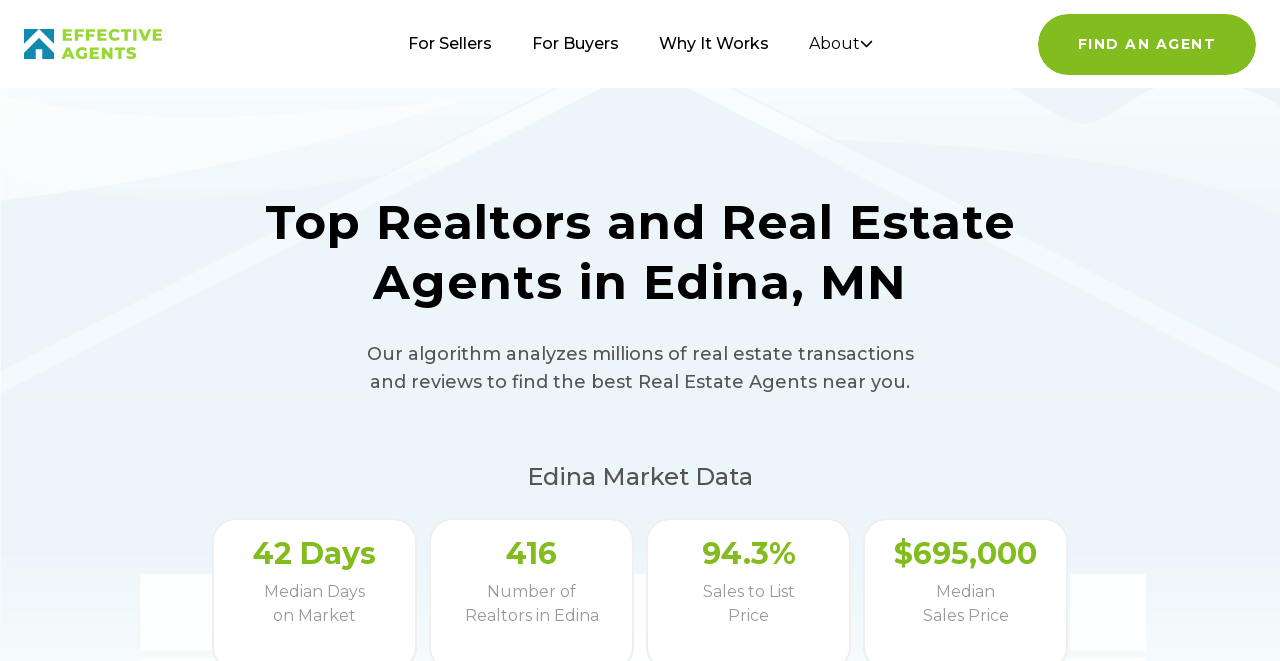

--- FILE ---
content_type: text/html; charset=utf-8
request_url: https://www.effectiveagents.com/mn/edina
body_size: 18905
content:
<!DOCTYPE html><html lang="en"><head><meta charSet="utf-8"/><title>Top Realtors &amp; Real Estate Agents in Edina, MN | EffectiveAgents</title><meta name="robots" content="index, follow"/><meta name="viewport" content="width=device-width, initial-scale=1"/><meta name="description" content="View top real estate agents in Edina, MN based on their 2026 sales performance. EffectiveAgents has analyzed 416 Edina, MN realtors."/><meta name="keywords" content="real estate agents"/><link rel="icon" type="image/png" href="/favicon.png"/><meta name="twitter:card" content="summary"/><meta name="twitter:site" content="@RealEffective"/><meta name="twitter:title" content="Top Realtors &amp; Real Estate Agents in Edina, MN | EffectiveAgents"/><meta name="twitter:description" content="View top real estate agents in Edina, MN based on their 2026 sales performance. EffectiveAgents has analyzed 416 Edina, MN realtors."/><meta name="twitter:image"/><link rel="canonical" href="https://www.effectiveagents.com/mn/edina"/><meta property="og:locale" content="en_US"/><meta property="og:site_name" content="Effective Agents"/><meta property="og:type"/><meta property="og:title" content="Top Realtors &amp; Real Estate Agents in Edina, MN | EffectiveAgents"/><meta property="og:description" content="View top real estate agents in Edina, MN based on their 2026 sales performance. EffectiveAgents has analyzed 416 Edina, MN realtors."/><meta property="og:image" content="https://www.effectiveagents.com/images/EA-OGImage.png"/><meta property="og:url" content="https://www.effectiveagents.com/mn/edina"/><link rel="preload" as="image" href="/svgs/house-bg.svg"/><meta name="next-head-count" content="21"/><meta charSet="utf-8"/><meta http-equiv="X-UA-Compatible" content="IE=edge"/><link rel="icon" type="image/png" href="/favicon.png"/><link rel="apple-touch-icon" sizes="120x120" href="/favicon/apple-icon-120x120.png"/><link rel="apple-touch-icon" sizes="152x152" href="/favicon/apple-icon-152x152.png"/><link rel="apple-touch-icon" sizes="180x180" href="/favicon/apple-icon-180x180.png"/><link rel="manifest" href="/manifest.json"/><link rel="preconnect" href="https://fonts.googleapis.com"/><link rel="preconnect" href="https://fonts.gstatic.com" crossorigin="true"/><script>(function(w,d,s,l,i){w[l]=w[l]||[];w[l].push({'gtm.start':
              new Date().getTime(),event:'gtm.js'});var f=d.getElementsByTagName(s)[0],
              j=d.createElement(s),dl=l!='dataLayer'?'&l='+l:'';j.async=true;j.src=
              'https://www.googletagmanager.com/gtm.js?id=' + i + dl;f.parentNode.insertBefore(j,f);
              })(window,document,'script','dataLayer','GTM-WXGBVTT');</script><link rel="preconnect" href="https://fonts.gstatic.com" crossorigin /><link rel="preload" href="/_next/static/css/098dbefd02b5b58e.css" as="style"/><link rel="stylesheet" href="/_next/static/css/098dbefd02b5b58e.css" data-n-g=""/><link rel="preload" href="/_next/static/css/b13021ad0e6857f7.css" as="style"/><link rel="stylesheet" href="/_next/static/css/b13021ad0e6857f7.css" data-n-p=""/><noscript data-n-css=""></noscript><script defer="" nomodule="" src="/_next/static/chunks/polyfills-c67a75d1b6f99dc8.js"></script><script src="https://maps.googleapis.com/maps/api/js?key=AIzaSyAP4AJKi5yd5cXWRTS6JMlBFeSSA7VgHkE&amp;language=en&amp;libraries=places" defer="" data-nscript="beforeInteractive"></script><script src="/_next/static/chunks/webpack-42b47b4fd85bba51.js" defer=""></script><script src="/_next/static/chunks/framework-2465e3abc74d54ac.js" defer=""></script><script src="/_next/static/chunks/main-7664b27a7a6e4ff6.js" defer=""></script><script src="/_next/static/chunks/pages/_app-939693f81a3c35ce.js" defer=""></script><script src="/_next/static/chunks/b81efacd-8e8f292012d0826d.js" defer=""></script><script src="/_next/static/chunks/6577-335460c0c0f75e9a.js" defer=""></script><script src="/_next/static/chunks/9097-e0d6dd08143edbea.js" defer=""></script><script src="/_next/static/chunks/3955-6ceaed9aa4dc98bc.js" defer=""></script><script src="/_next/static/chunks/6187-ff00dedc254e0464.js" defer=""></script><script src="/_next/static/chunks/8528-bf35c9d70810e777.js" defer=""></script><script src="/_next/static/chunks/3298-21cf6d49752394ec.js" defer=""></script><script src="/_next/static/chunks/9832-89b56e132088ca32.js" defer=""></script><script src="/_next/static/chunks/9669-fcb1f342d9ba3b88.js" defer=""></script><script src="/_next/static/chunks/8491-fa7b0d3cabad4491.js" defer=""></script><script src="/_next/static/chunks/66-c94d3b2913451247.js" defer=""></script><script src="/_next/static/chunks/5580-03294945dca4227a.js" defer=""></script><script src="/_next/static/chunks/352-e1d4b21c0399e0c7.js" defer=""></script><script src="/_next/static/chunks/3578-0162605179e92176.js" defer=""></script><script src="/_next/static/chunks/802-41414994ce5287bc.js" defer=""></script><script src="/_next/static/chunks/5292-c98de375d6421f62.js" defer=""></script><script src="/_next/static/chunks/pages/%5Bstate%5D/%5Bcity%5D-300711aadb1ba1c5.js" defer=""></script><script src="/_next/static/cUqkRWXgABl77vkvQDUt2/_buildManifest.js" defer=""></script><script src="/_next/static/cUqkRWXgABl77vkvQDUt2/_ssgManifest.js" defer=""></script><style data-href="https://fonts.googleapis.com/css2?family=Montserrat:wght@400;500;700&display=swap">@font-face{font-family:'Montserrat';font-style:normal;font-weight:400;font-display:swap;src:url(https://fonts.gstatic.com/l/font?kit=JTUHjIg1_i6t8kCHKm4532VJOt5-QNFgpCtr6Ew9&skey=7bc19f711c0de8f&v=v31) format('woff')}@font-face{font-family:'Montserrat';font-style:normal;font-weight:500;font-display:swap;src:url(https://fonts.gstatic.com/l/font?kit=JTUHjIg1_i6t8kCHKm4532VJOt5-QNFgpCtZ6Ew9&skey=7bc19f711c0de8f&v=v31) format('woff')}@font-face{font-family:'Montserrat';font-style:normal;font-weight:700;font-display:swap;src:url(https://fonts.gstatic.com/l/font?kit=JTUHjIg1_i6t8kCHKm4532VJOt5-QNFgpCuM70w9&skey=7bc19f711c0de8f&v=v31) format('woff')}@font-face{font-family:'Montserrat';font-style:normal;font-weight:400;font-display:swap;src:url(https://fonts.gstatic.com/s/montserrat/v31/JTUSjIg1_i6t8kCHKm459WRhyyTh89ZNpQ.woff2) format('woff2');unicode-range:U+0460-052F,U+1C80-1C8A,U+20B4,U+2DE0-2DFF,U+A640-A69F,U+FE2E-FE2F}@font-face{font-family:'Montserrat';font-style:normal;font-weight:400;font-display:swap;src:url(https://fonts.gstatic.com/s/montserrat/v31/JTUSjIg1_i6t8kCHKm459W1hyyTh89ZNpQ.woff2) format('woff2');unicode-range:U+0301,U+0400-045F,U+0490-0491,U+04B0-04B1,U+2116}@font-face{font-family:'Montserrat';font-style:normal;font-weight:400;font-display:swap;src:url(https://fonts.gstatic.com/s/montserrat/v31/JTUSjIg1_i6t8kCHKm459WZhyyTh89ZNpQ.woff2) format('woff2');unicode-range:U+0102-0103,U+0110-0111,U+0128-0129,U+0168-0169,U+01A0-01A1,U+01AF-01B0,U+0300-0301,U+0303-0304,U+0308-0309,U+0323,U+0329,U+1EA0-1EF9,U+20AB}@font-face{font-family:'Montserrat';font-style:normal;font-weight:400;font-display:swap;src:url(https://fonts.gstatic.com/s/montserrat/v31/JTUSjIg1_i6t8kCHKm459WdhyyTh89ZNpQ.woff2) format('woff2');unicode-range:U+0100-02BA,U+02BD-02C5,U+02C7-02CC,U+02CE-02D7,U+02DD-02FF,U+0304,U+0308,U+0329,U+1D00-1DBF,U+1E00-1E9F,U+1EF2-1EFF,U+2020,U+20A0-20AB,U+20AD-20C0,U+2113,U+2C60-2C7F,U+A720-A7FF}@font-face{font-family:'Montserrat';font-style:normal;font-weight:400;font-display:swap;src:url(https://fonts.gstatic.com/s/montserrat/v31/JTUSjIg1_i6t8kCHKm459WlhyyTh89Y.woff2) format('woff2');unicode-range:U+0000-00FF,U+0131,U+0152-0153,U+02BB-02BC,U+02C6,U+02DA,U+02DC,U+0304,U+0308,U+0329,U+2000-206F,U+20AC,U+2122,U+2191,U+2193,U+2212,U+2215,U+FEFF,U+FFFD}@font-face{font-family:'Montserrat';font-style:normal;font-weight:500;font-display:swap;src:url(https://fonts.gstatic.com/s/montserrat/v31/JTUSjIg1_i6t8kCHKm459WRhyyTh89ZNpQ.woff2) format('woff2');unicode-range:U+0460-052F,U+1C80-1C8A,U+20B4,U+2DE0-2DFF,U+A640-A69F,U+FE2E-FE2F}@font-face{font-family:'Montserrat';font-style:normal;font-weight:500;font-display:swap;src:url(https://fonts.gstatic.com/s/montserrat/v31/JTUSjIg1_i6t8kCHKm459W1hyyTh89ZNpQ.woff2) format('woff2');unicode-range:U+0301,U+0400-045F,U+0490-0491,U+04B0-04B1,U+2116}@font-face{font-family:'Montserrat';font-style:normal;font-weight:500;font-display:swap;src:url(https://fonts.gstatic.com/s/montserrat/v31/JTUSjIg1_i6t8kCHKm459WZhyyTh89ZNpQ.woff2) format('woff2');unicode-range:U+0102-0103,U+0110-0111,U+0128-0129,U+0168-0169,U+01A0-01A1,U+01AF-01B0,U+0300-0301,U+0303-0304,U+0308-0309,U+0323,U+0329,U+1EA0-1EF9,U+20AB}@font-face{font-family:'Montserrat';font-style:normal;font-weight:500;font-display:swap;src:url(https://fonts.gstatic.com/s/montserrat/v31/JTUSjIg1_i6t8kCHKm459WdhyyTh89ZNpQ.woff2) format('woff2');unicode-range:U+0100-02BA,U+02BD-02C5,U+02C7-02CC,U+02CE-02D7,U+02DD-02FF,U+0304,U+0308,U+0329,U+1D00-1DBF,U+1E00-1E9F,U+1EF2-1EFF,U+2020,U+20A0-20AB,U+20AD-20C0,U+2113,U+2C60-2C7F,U+A720-A7FF}@font-face{font-family:'Montserrat';font-style:normal;font-weight:500;font-display:swap;src:url(https://fonts.gstatic.com/s/montserrat/v31/JTUSjIg1_i6t8kCHKm459WlhyyTh89Y.woff2) format('woff2');unicode-range:U+0000-00FF,U+0131,U+0152-0153,U+02BB-02BC,U+02C6,U+02DA,U+02DC,U+0304,U+0308,U+0329,U+2000-206F,U+20AC,U+2122,U+2191,U+2193,U+2212,U+2215,U+FEFF,U+FFFD}@font-face{font-family:'Montserrat';font-style:normal;font-weight:700;font-display:swap;src:url(https://fonts.gstatic.com/s/montserrat/v31/JTUSjIg1_i6t8kCHKm459WRhyyTh89ZNpQ.woff2) format('woff2');unicode-range:U+0460-052F,U+1C80-1C8A,U+20B4,U+2DE0-2DFF,U+A640-A69F,U+FE2E-FE2F}@font-face{font-family:'Montserrat';font-style:normal;font-weight:700;font-display:swap;src:url(https://fonts.gstatic.com/s/montserrat/v31/JTUSjIg1_i6t8kCHKm459W1hyyTh89ZNpQ.woff2) format('woff2');unicode-range:U+0301,U+0400-045F,U+0490-0491,U+04B0-04B1,U+2116}@font-face{font-family:'Montserrat';font-style:normal;font-weight:700;font-display:swap;src:url(https://fonts.gstatic.com/s/montserrat/v31/JTUSjIg1_i6t8kCHKm459WZhyyTh89ZNpQ.woff2) format('woff2');unicode-range:U+0102-0103,U+0110-0111,U+0128-0129,U+0168-0169,U+01A0-01A1,U+01AF-01B0,U+0300-0301,U+0303-0304,U+0308-0309,U+0323,U+0329,U+1EA0-1EF9,U+20AB}@font-face{font-family:'Montserrat';font-style:normal;font-weight:700;font-display:swap;src:url(https://fonts.gstatic.com/s/montserrat/v31/JTUSjIg1_i6t8kCHKm459WdhyyTh89ZNpQ.woff2) format('woff2');unicode-range:U+0100-02BA,U+02BD-02C5,U+02C7-02CC,U+02CE-02D7,U+02DD-02FF,U+0304,U+0308,U+0329,U+1D00-1DBF,U+1E00-1E9F,U+1EF2-1EFF,U+2020,U+20A0-20AB,U+20AD-20C0,U+2113,U+2C60-2C7F,U+A720-A7FF}@font-face{font-family:'Montserrat';font-style:normal;font-weight:700;font-display:swap;src:url(https://fonts.gstatic.com/s/montserrat/v31/JTUSjIg1_i6t8kCHKm459WlhyyTh89Y.woff2) format('woff2');unicode-range:U+0000-00FF,U+0131,U+0152-0153,U+02BB-02BC,U+02C6,U+02DA,U+02DC,U+0304,U+0308,U+0329,U+2000-206F,U+20AC,U+2122,U+2191,U+2193,U+2212,U+2215,U+FEFF,U+FFFD}</style></head><body><div id="__next"><div role="region" aria-label="Notifications (F8)" tabindex="-1" style="pointer-events:none"><ol tabindex="-1" class="fixed top-0 z-[100] flex max-h-screen w-full flex-col-reverse p-4 sm:bottom-0 sm:right-0 sm:top-auto sm:flex-col md:max-w-[420px]"></ol></div><nav class="undefined  fixed z-[50] hidden w-screen bg-white lg:block"><div class="flex items-center justify-between px-6"><div class="flex flex-1 items-center" aria-label="Home" role="img" style="margin-right:auto"><a class="header_main-nav__logo__ZsEFE" href="/"><svg width="139" height="32" viewBox="0 0 139 32" fill="none" xmlns="http://www.w3.org/2000/svg"><g id="eaLogoSvg" clip-path="url(#clip0_438_7832)"><path d="M18.2188 30.9033V21.3643H11.8672V30.9033H-0.00195312V24.8972L15.0547 9.89722L30.084 24.8972V30.9033H18.2188ZM19.5566 5.42627L15.0566 0.92627H30.0918V15.9263L19.5566 5.42627ZM-0.00195312 0.92627H15.0547L10.5547 5.42627L-0.00195312 15.9263V0.92627Z" fill="#1289AE"></path><path d="M104.389 30.7909C103.631 30.6072 102.909 30.299 102.252 29.8789L103.336 27.4789C103.888 27.8476 104.495 28.1261 105.135 28.304C105.779 28.5051 106.45 28.6105 107.125 28.617C108.377 28.617 109.003 28.3039 109.004 27.6779C108.998 27.5148 108.944 27.3573 108.848 27.2256C108.751 27.0939 108.617 26.994 108.463 26.9389C107.914 26.7058 107.341 26.5339 106.754 26.4259C106.016 26.2931 105.291 26.0923 104.59 25.826C104.004 25.627 103.484 25.2727 103.084 24.8009C102.639 24.271 102.414 23.5915 102.453 22.9009C102.449 22.2214 102.649 21.5563 103.025 20.9909C103.453 20.3871 104.047 19.922 104.736 19.653C105.625 19.31 106.573 19.1468 107.525 19.1729C108.272 19.1721 109.015 19.2573 109.742 19.4269C110.423 19.57 111.076 19.8194 111.68 20.1659L110.686 22.5879C109.712 22.0298 108.616 21.7255 107.494 21.7029C107.004 21.6604 106.512 21.7597 106.076 21.9889C105.937 22.0547 105.818 22.1594 105.736 22.2906C105.655 22.4217 105.614 22.5736 105.617 22.7279C105.619 22.8817 105.668 23.031 105.76 23.1542C105.852 23.2774 105.982 23.368 106.129 23.4129C106.672 23.6329 107.236 23.7958 107.812 23.8989C108.548 24.0317 109.271 24.2302 109.971 24.492C110.553 24.74 111.092 25.0774 111.57 25.492C112.011 26.0278 112.234 26.7094 112.195 27.4019C112.194 28.0694 111.997 28.7219 111.629 29.279C111.185 29.8767 110.584 30.3398 109.893 30.617C109.006 30.9787 108.055 31.153 107.098 31.1289C106.184 31.1301 105.274 31.0166 104.389 30.7909V30.7909ZM54.8574 30.3589C53.9143 29.8752 53.1252 29.137 52.5801 28.2279C52.0247 27.2995 51.7391 26.2347 51.7559 25.153C51.7427 24.0717 52.028 23.0077 52.5801 22.0779C53.1235 21.1662 53.9129 20.426 54.8574 19.9419C55.8775 19.4186 57.0119 19.1554 58.1582 19.1759C59.1518 19.1535 60.1377 19.3374 61.0566 19.716C61.8841 20.0589 62.6167 20.5956 63.1934 21.2809L61.1191 23.1579C60.7752 22.7548 60.3469 22.4316 59.8652 22.2107C59.3836 21.9898 58.86 21.8766 58.3301 21.8789C57.9008 21.853 57.4709 21.9179 57.0684 22.0694C56.6658 22.2208 56.2998 22.4555 55.9941 22.758C55.6868 23.0749 55.4459 23.4511 55.2891 23.8638C55.1322 24.2765 55.0627 24.7168 55.082 25.1579C55.0591 25.7503 55.1958 26.3379 55.4805 26.8579C55.7358 27.3524 56.1339 27.76 56.6211 28.029C57.1329 28.3169 57.7117 28.4639 58.2988 28.455C58.9092 28.4649 59.5136 28.3377 60.0684 28.0829V24.9269H62.9395V29.68C62.2425 30.1582 61.4736 30.5224 60.6621 30.7589C59.8313 31.0094 58.9673 31.1347 58.0996 31.1309C56.9715 31.1462 55.858 30.8813 54.8574 30.3599V30.3589ZM94.1973 30.904V21.992H90.6699V19.403H100.947V21.992H97.4473V30.904H94.1973ZM85.9434 30.904L80.877 24.7809V30.904H77.6895V19.404H80.3672L85.4297 25.5219V19.404H88.6191V30.904H85.9434ZM65.8145 30.904V19.404H74.8398V21.9339H69.0273V23.8689H74.1523V26.2909H69.0273V28.3909H75.0645V30.8999L65.8145 30.904ZM47.4238 30.904L46.5117 28.6809H41.6445L40.7324 30.904H37.4043L42.4707 19.404H45.7188L50.8105 30.904H47.4238ZM42.584 26.2639H45.5449L44.0625 22.5899L42.584 26.2639ZM87.707 12.1129C86.7556 11.6234 85.9721 10.8608 85.457 9.92287C84.9043 8.99337 84.6189 7.92926 84.6328 6.84792C84.6225 5.76703 84.9076 4.70387 85.457 3.77297C85.99 2.86253 86.7701 2.12177 87.707 1.63686C88.7077 1.11727 89.8218 0.854086 90.9492 0.870873C91.9281 0.861367 92.8981 1.05443 93.7988 1.43789C94.6197 1.80601 95.3426 2.3624 95.9082 3.06191L93.8242 4.93996C93.5052 4.52667 93.0948 4.19132 92.627 3.9595C92.1592 3.72768 91.6451 3.60546 91.123 3.60195C90.5372 3.58154 89.9571 3.71976 89.4434 4.00198C88.9567 4.26831 88.5611 4.67392 88.3066 5.16689C88.0334 5.69486 87.8956 6.28261 87.9062 6.87698C87.8988 7.47099 88.0365 8.05785 88.3066 8.58694C88.5707 9.07286 88.964 9.47615 89.4434 9.75198C89.9638 10.0163 90.5393 10.1533 91.123 10.1519C91.6464 10.1555 92.1639 10.0365 92.6328 9.8041C93.1017 9.57172 93.5102 9.2325 93.8242 8.81387L95.9082 10.6909C95.3501 11.3981 94.6251 11.9561 93.7988 12.315C92.898 12.6979 91.9281 12.8905 90.9492 12.8809C89.8211 12.8977 88.7062 12.6342 87.7051 12.1139L87.707 12.1129ZM128.844 12.653V1.15298H137.869V3.66189H132.057V5.5989H137.158V8.04287H132.057V10.1519H138.066V12.6519L128.844 12.653ZM119.225 12.653L114.299 1.15298H117.828L120.928 8.64089L124.115 1.15298H127.336L122.406 12.653H119.225ZM109.314 12.653V1.15298H112.562V12.653H109.314ZM100.52 12.653V3.74587H96.9863V1.1509H107.287V3.74587H103.758V12.653H100.52ZM73.3887 12.653V1.15298H82.3828V3.66189H76.6035V5.5989H81.7031V8.04287H76.6035V10.1519H82.6094V12.6519L73.3887 12.653ZM62 12.653V1.15298H71.0234V3.66189H65.2734V6.19192H70.3379V8.72793H65.2734V12.6549L62 12.653ZM50.6445 12.653V1.15298H59.6641V3.66189H53.8867V6.19192H58.9863V8.72793H53.8867V12.6549L50.6445 12.653ZM38.7695 12.653V1.15298H47.7949V3.66189H42.0176V5.5989H47.1094V8.04287H42.0176V10.1519H48.0176V12.6519L38.7695 12.653Z" fill="#98D736"></path></g><defs><clipPath id="clip0_438_7832"><rect width="138.068" height="30.26" fill="white" transform="translate(0 0.870117)"></rect></clipPath></defs></svg></a></div><div class="flex-2 flex justify-center"><ul class="fixed bottom-0 left-0 right-0 top-0 z-20 flex flex-col items-center justify-center bg-white py-8 text-3xl md:relative md:flex md:flex-row md:bg-transparent  md:text-base"><li class=" pt-10 md:ml-5 md:mr-5 md:pt-0"><a class="header_main-nav__link__9yvT5 " href="/sellers">For Sellers</a></li><li class=" pt-10 md:ml-5 md:mr-5 md:pt-0"><a class="header_main-nav__link__9yvT5 " href="/buyers">For Buyers</a></li><li class=" pt-10 md:ml-5 md:mr-5 md:pt-0"><a class="header_main-nav__link__9yvT5 " href="/why-it-works">Why It Works</a></li><li class="relative cursor-pointer pt-10 md:ml-5 md:mr-5 md:pt-0"><button class="flex items-center gap-2
      header_main-nav__link__9yvT5
      " aria-expanded="false">About <svg xmlns="http://www.w3.org/2000/svg" width="13" height="8" viewBox="0 0 13 8" fill="none"><path d="M1.5 1.5L6.5 6.5L11.5 1.5" stroke="currentColor" stroke-width="1.5" stroke-linecap="round" stroke-linejoin="round"></path></svg></button><div class="hidden absolute -left-1 top-10 w-64 flex-col space-y-2 rounded-3xl border-2 border-brand-grey bg-white px-5 py-5 font-medium text-brand-grey-2 shadow-[0px_3px_16px_0px_rgba(0,0,0,0.06)]"><a class="" href="/company">Company</a><a class="" href="/press">Press</a></div></li></ul></div><div class="flex flex-1 justify-end" style="margin-left:auto"><a rel="nofollow" href="/intake-form"><button id="cta-header" name="button" type="button" class="button_button__P9lF7  button_button--primary__Kz_sJ undefined undefined"><span>Find An Agent</span></button></a></div></div></nav><div class="undefined  "><nav class="nav-anim-target mobileHeader_nav-container__wrapper__ZAgfv fixed w-full"><div class="flex items-center justify-between px-6"><div class="flex items-center" aria-label="Home" role="img"><a class="mobileHeader_nav-container__nav-logo__Br9iq" href="/"><svg width="139" height="32" viewBox="0 0 139 32" fill="none"><use xlink:href="#eaLogoSvg"></use></svg></a></div><div><button class="menu " aria-label="Main Menu"><svg width="40" height="40" viewBox="0 0 100 100"><path class="line line1" d="M 20,29.000046 H 80.000231 C 80.000231,29.000046 94.498839,28.817352 94.532987,66.711331 94.543142,77.980673 90.966081,81.670246 85.259173,81.668997 79.552261,81.667751 75.000211,74.999942 75.000211,74.999942 L 25.000021,25.000058"></path><path class="line line2" d="M 20,50 H 80"></path><path class="line line3" d="M 20,70.999954 H 80.000231 C 80.000231,70.999954 94.498839,71.182648 94.532987,33.288669 94.543142,22.019327 90.966081,18.329754 85.259173,18.331003 79.552261,18.332249 75.000211,25.000058 75.000211,25.000058 L 25.000021,74.999942"></path></svg></button></div></div></nav><div class="mobileHeader_nav-container__nav__BTkpG pointer-events-none"><div class="mobileHeader_nav-container__content__XCDug"><ul class="undefined flex flex-col items-center gap-4"><li class="mobileHeader_nav-container__list-item__k_QHE"><a href="/"> Home</a></li><li class="mobileHeader_nav-container__list-item__k_QHE"><a href="/buyers">For Buyers </a></li><li class="mobileHeader_nav-container__list-item__k_QHE"><a href="/sellers"> For Sellers</a></li><li class="mobileHeader_nav-container__list-item__k_QHE"><a href="/why-it-works">Why it Works </a></li><li class="mobileHeader_nav-container__list-item__k_QHE"><a href="/company">Company </a></li><li class="mobileHeader_nav-container__list-item__k_QHE"><a href="/press">Press </a></li><li class="pt-8 mobileHeader_nav-container__list-item__k_QHE pointer-events-none" style="max-width:220px"><a rel="nofollow" href="/intake-form"><button name="button" type="button" class="button_button__P9lF7  button_button--primary__Kz_sJ button_button--white-hover__JPmOo undefined"><span>Find an agent</span></button></a></li></ul></div></div></div><main class=""><section class="pointer-events-auto w-full"><div class="bg-image overflow-hidden"><img alt="" decoding="async" data-nimg="fill" class="undefined" style="position:absolute;height:100%;width:100%;left:0;top:0;right:0;bottom:0;object-fit:cover;color:transparent" src="/svgs/house-bg.svg"/></div><div class="relative z-[10] mx-auto max-w-[1520px] px-5"><div class="mx-auto max-w-lg pb-10 pt-36 text-center sm:max-w-xl md:max-w-2xl md:pt-44 lg:max-w-3xl lg:pt-48"><h1 class="mb-5 text-2xl font-bold text-black sm:text-3xl md:text-4xl md:leading-[46px] lg:mb-7 lg:text-5xl lg:leading-[60px]">Top Realtors and Real Estate Agents in Edina, MN</h1><p class="mx-auto max-w-lg text-base font-medium text-[#545454] lg:max-w-xl lg:text-lg">Our algorithm analyzes millions of real estate transactions and reviews to find the best Real Estate Agents near you.</p></div><div style="position:fixed;z-index:9999;top:16px;left:16px;right:16px;bottom:16px;pointer-events:none"></div><div class="md:px-16 lg:px-32 xl:px-48"><p class="mx-auto max-w-lg text-xl font-medium xl:max-w-xl xl:text-2xl text-center">Edina<!-- --> Market Data</p><div class="grid grid-cols-2 xl:grid-cols-4 gap-3 w-full"><div class="flex-1 rounded-3xl border-2 border-[#efefef] py-4 text-center bg-white"><p class="mb-2 text-xl md:text-3xl font-bold text-brand-green">42<!-- --> Days</p><p class="text-base text-[#999]">Median Days<br/> on Market</p></div><div class="flex-1 rounded-3xl border-2 border-[#efefef] py-4 text-center bg-white"><p class="mb-2 text-xl md:text-3xl font-bold text-brand-green">416</p><p class="text-base text-[#999]">Number of<br/> Realtors in<!-- --> <!-- -->Edina</p></div><div class="flex-1 rounded-3xl border-2 border-[#efefef] py-4 text-center bg-white"><p class="mb-2 text-xl md:text-3xl font-bold text-brand-green">94.3%</p><p class="text-base text-[#999]">Sales to List <br/> Price</p></div><div class="flex-1 rounded-3xl border-2 border-[#efefef] py-4 text-center bg-white"><p class="mb-2 text-xl md:text-3xl font-bold text-brand-green">$695,000</p><p class="text-base text-[#999]">Median <br/> Sales Price</p></div></div></div><div class="flex flex-col lg:flex-row-reverse lg:items-start lg:space-y-0 py-5 lg:py-16 lg:px-20 xl:px-28 space-y-10 lg:space-y-0"><div class="w-full lg:w-[100%] flex flex-col space-y-8"><div class="p-4 rounded-xl"><div class="flex flex-col [@media(min-width:1280px)]:flex-row gap-6"><div class="flex-1 flex flex-col gap-4"><div class="grid grid-cols-1 sm:grid-cols-2 lg:grid-cols-3 gap-4"><label class="flex items-center justify-between px-4 py-2 rounded-xl border transition-all cursor-pointer shadow-sm bg-white text-gray-800 border-gray-200 border-2 hover:border-brand-green"><div class="flex items-center gap-3"><input type="checkbox" class="form-checkbox h-5 w-5 text-white accent-black"/><span class="text-sm tracking-wide">NEGOTIATION SKILLS</span></div><span title="Agents with top negotiation skills" class="text-xs font-semibold rounded-full px-[7px] py-[1px] text-gray-200 bg-brand-green">?</span></label><label class="flex items-center justify-between px-4 py-2 rounded-xl border transition-all cursor-pointer shadow-sm bg-white text-gray-800 border-gray-200 border-2 hover:border-brand-green"><div class="flex items-center gap-3"><input type="checkbox" class="form-checkbox h-5 w-5 text-white accent-black"/><span class="text-sm tracking-wide">SELLS FASTER</span></div><span title="Prioritize agents that sell homes quicker than peers" class="text-xs font-semibold rounded-full px-[7px] py-[1px] text-gray-200 bg-brand-green">?</span></label><label class="flex items-center justify-between px-4 py-2 rounded-xl border transition-all cursor-pointer shadow-sm bg-white text-gray-800 border-gray-200 border-2 hover:border-brand-green"><div class="flex items-center gap-3"><input type="checkbox" class="form-checkbox h-5 w-5 text-white accent-black"/><span class="text-sm tracking-wide">SELLS FOR MORE THAN EXPECTED</span></div><span title="Agents that sell above asking price" class="text-xs font-semibold rounded-full px-[7px] py-[1px] text-gray-200 bg-brand-green">?</span></label></div><div class="flex flex-col md:flex-row gap-4 mt-4 w-full"><div class="w-full md:w-7/10"><style data-emotion="css 12kziu6-container">.css-12kziu6-container{position:relative;box-sizing:border-box;width:100%;height:56px;border:none;outline:none;}</style><div class="select-single css-12kziu6-container"><style data-emotion="css 7pg0cj-a11yText">.css-7pg0cj-a11yText{z-index:9999;border:0;clip:rect(1px, 1px, 1px, 1px);height:1px;width:1px;position:absolute;overflow:hidden;padding:0;white-space:nowrap;}</style><span id="react-select-28-live-region" class="css-7pg0cj-a11yText"></span><span aria-live="polite" aria-atomic="false" aria-relevant="additions text" class="css-7pg0cj-a11yText"></span><style data-emotion="css 13ein5p-control">.css-13ein5p-control{-webkit-align-items:center;-webkit-box-align:center;-ms-flex-align:center;align-items:center;cursor:default;display:-webkit-box;display:-webkit-flex;display:-ms-flexbox;display:flex;-webkit-box-flex-wrap:wrap;-webkit-flex-wrap:wrap;-ms-flex-wrap:wrap;flex-wrap:wrap;-webkit-box-pack:justify;-webkit-justify-content:space-between;justify-content:space-between;min-height:38px;position:relative;-webkit-transition:all 100ms;transition:all 100ms;background-color:hsl(0, 0%, 100%);border-color:hsl(0, 0%, 80%);border-radius:16px;border-style:solid;border-width:1px;box-shadow:none;box-sizing:border-box;height:100%;border:2px solid #EFEFEF;}.css-13ein5p-control:hover{border:2px solid #82BC1E;}</style><div class="select__control css-13ein5p-control"><style data-emotion="css j77tlu">.css-j77tlu{-webkit-align-items:center;-webkit-box-align:center;-ms-flex-align:center;align-items:center;display:grid;-webkit-flex:1;-ms-flex:1;flex:1;-webkit-box-flex-wrap:wrap;-webkit-flex-wrap:wrap;-ms-flex-wrap:wrap;flex-wrap:wrap;-webkit-overflow-scrolling:touch;position:relative;overflow:hidden;padding:2px 8px;box-sizing:border-box;margin-left:16px;}</style><div class="select__value-container css-j77tlu"><style data-emotion="css 1krlmmq-placeholder">.css-1krlmmq-placeholder{grid-area:1/1/2/3;color:#999;margin-left:2px;margin-right:2px;box-sizing:border-box;}</style><div class="select__placeholder css-1krlmmq-placeholder" id="react-select-28-placeholder">YEARS OF EXPERIENCE</div><style data-emotion="css 19bb58m">.css-19bb58m{visibility:visible;-webkit-flex:1 1 auto;-ms-flex:1 1 auto;flex:1 1 auto;display:inline-grid;grid-area:1/1/2/3;grid-template-columns:0 min-content;margin:2px;padding-bottom:2px;padding-top:2px;color:hsl(0, 0%, 20%);box-sizing:border-box;}.css-19bb58m:after{content:attr(data-value) " ";visibility:hidden;white-space:pre;grid-area:1/2;font:inherit;min-width:2px;border:0;margin:0;outline:0;padding:0;}</style><div class="select__input-container css-19bb58m" data-value=""><input class="select__input" style="label:input;color:inherit;background:0;opacity:1;width:100%;grid-area:1 / 2;font:inherit;min-width:2px;border:0;margin:0;outline:0;padding:0" autoCapitalize="none" autoComplete="off" autoCorrect="off" id="react-select-28-input" spellcheck="false" tabindex="0" type="text" aria-autocomplete="list" aria-expanded="false" aria-haspopup="true" role="combobox" aria-describedby="react-select-28-placeholder" value=""/></div></div><style data-emotion="css 1wy0on6">.css-1wy0on6{-webkit-align-items:center;-webkit-box-align:center;-ms-flex-align:center;align-items:center;-webkit-align-self:stretch;-ms-flex-item-align:stretch;align-self:stretch;display:-webkit-box;display:-webkit-flex;display:-ms-flexbox;display:flex;-webkit-flex-shrink:0;-ms-flex-negative:0;flex-shrink:0;box-sizing:border-box;}</style><div class="select__indicators css-1wy0on6"><style data-emotion="css 1uei4ir-indicatorSeparator">.css-1uei4ir-indicatorSeparator{-webkit-align-self:stretch;-ms-flex-item-align:stretch;align-self:stretch;width:1px;background-color:hsl(0, 0%, 80%);margin-bottom:8px;margin-top:8px;box-sizing:border-box;display:none;}</style><span class="select__indicator-separator css-1uei4ir-indicatorSeparator"></span><style data-emotion="css 1xc3v61-indicatorContainer">.css-1xc3v61-indicatorContainer{display:-webkit-box;display:-webkit-flex;display:-ms-flexbox;display:flex;-webkit-transition:color 150ms;transition:color 150ms;color:hsl(0, 0%, 80%);padding:8px;box-sizing:border-box;}.css-1xc3v61-indicatorContainer:hover{color:hsl(0, 0%, 60%);}</style><div class="mr-5 select__indicator select__dropdown-indicator css-1xc3v61-indicatorContainer" aria-hidden="true"><img alt="chevron" loading="lazy" width="18" height="18" decoding="async" data-nimg="1" style="color:transparent" src="/svgs/green-chevron.svg"/></div></div></div></div></div><div class="flex items-center justify-start gap-4 px-3 py-2 rounded-xl  w-full md:w-3/10 bg-white border-gray-200 border-2 hover:border-brand-green"><span class=" text-[#999]">RATING</span><span class="flex items-center gap-1"><span class="cursor-pointer"><svg xmlns="http://www.w3.org/2000/svg" width="28" height="28" viewBox="0 0 24 24"><defs><linearGradient id="grad-1" x1="0" y1="0" x2="100%" y2="0"><stop offset="0%" stop-color="#82BC1E"></stop><stop offset="0%" stop-color="#E5E7EB"></stop></linearGradient></defs><path fill="url(#grad-1)" d="M12 2.5l2.9 6 6.6.9-4.8 4.7 1.1 6.5-5.8-3-5.8 3 1.1-6.5-4.8-4.7 6.6-.9L12 2.5z"></path></svg></span><span class="cursor-pointer"><svg xmlns="http://www.w3.org/2000/svg" width="28" height="28" viewBox="0 0 24 24"><defs><linearGradient id="grad-2" x1="0" y1="0" x2="100%" y2="0"><stop offset="0%" stop-color="#82BC1E"></stop><stop offset="0%" stop-color="#E5E7EB"></stop></linearGradient></defs><path fill="url(#grad-2)" d="M12 2.5l2.9 6 6.6.9-4.8 4.7 1.1 6.5-5.8-3-5.8 3 1.1-6.5-4.8-4.7 6.6-.9L12 2.5z"></path></svg></span><span class="cursor-pointer"><svg xmlns="http://www.w3.org/2000/svg" width="28" height="28" viewBox="0 0 24 24"><defs><linearGradient id="grad-3" x1="0" y1="0" x2="100%" y2="0"><stop offset="0%" stop-color="#82BC1E"></stop><stop offset="0%" stop-color="#E5E7EB"></stop></linearGradient></defs><path fill="url(#grad-3)" d="M12 2.5l2.9 6 6.6.9-4.8 4.7 1.1 6.5-5.8-3-5.8 3 1.1-6.5-4.8-4.7 6.6-.9L12 2.5z"></path></svg></span><span class="cursor-pointer"><svg xmlns="http://www.w3.org/2000/svg" width="28" height="28" viewBox="0 0 24 24"><defs><linearGradient id="grad-4" x1="0" y1="0" x2="100%" y2="0"><stop offset="0%" stop-color="#82BC1E"></stop><stop offset="0%" stop-color="#E5E7EB"></stop></linearGradient></defs><path fill="url(#grad-4)" d="M12 2.5l2.9 6 6.6.9-4.8 4.7 1.1 6.5-5.8-3-5.8 3 1.1-6.5-4.8-4.7 6.6-.9L12 2.5z"></path></svg></span><span class="cursor-pointer"><svg xmlns="http://www.w3.org/2000/svg" width="28" height="28" viewBox="0 0 24 24"><defs><linearGradient id="grad-5" x1="0" y1="0" x2="100%" y2="0"><stop offset="0%" stop-color="#82BC1E"></stop><stop offset="0%" stop-color="#E5E7EB"></stop></linearGradient></defs><path fill="url(#grad-5)" d="M12 2.5l2.9 6 6.6.9-4.8 4.7 1.1 6.5-5.8-3-5.8 3 1.1-6.5-4.8-4.7 6.6-.9L12 2.5z"></path></svg></span></span></div></div></div><div class="flex flex-col gap-3 w-full [@media(min-width:1280px)]:w-1/5 bg-white p-4 rounded-xl border"><label class="flex items-center gap-2 px-3 py-2 rounded-xl border cursor-pointer "><input type="checkbox" class="h-5 w-5 text-white accent-black"/><span class="text-sm font-medium">TOP TIER ONLY</span></label><label class="flex items-center gap-2 px-3 py-2 rounded-xl border cursor-pointer "><input type="checkbox" class="h-5 w-5 text-white accent-black"/><span class="text-sm font-medium">MIDDLE TIER + TOP TIER</span></label><label class="flex items-center gap-2 px-3 py-2 rounded-xl border cursor-pointer bg-gray-100 text-gray-700"><input type="checkbox" class="h-5 w-5 text-white accent-black" checked=""/><span class="text-sm font-medium">DEFAULT = ALL</span></label></div></div><div class="mt-6 flex flex-wrap items-center gap-3"><button class="rounded-full border border-gray-300 bg-white text-black text-sm font-medium px-5 py-2 hover:bg-gray-100 transition">Clear Filters</button></div></div><div class="grid grid-cols-1 gap-6"><div class="w-full rounded-3xl border-2 border-[#efefef] bg-white p-4 sm:p-6 cursor-pointer hover:bg-[#F2F8E8] transition-colors duration-200"><div class="flex flex-col xl:flex-row gap-6 items-start"><div class="flex flex-col [@media(min-width:500px)]:flex-row w-full xl:w-[40%] gap-4 justify-center items-center text-center [@media(min-width:500px)]:text-left"><div class="flex justify-start w-full [@media(min-width:500px)]:w-[25%] xl:w-[25%]"><div class="relative flex items-center justify-center text-center w-24 h-24 sm:w-28 sm:h-28 xl:w-32 xl:h-32"><img alt="" loading="lazy" width="137" height="130" decoding="async" data-nimg="1" class="rounded-full" style="color:transparent" srcSet="/_next/image?url=https%3A%2F%2Fea2.s3.amazonaws.com%2Fpz%2Ft%2Fd74850931e3ba24d25c34724157e81bb-h_l.jpg&amp;w=256&amp;q=75 1x, /_next/image?url=https%3A%2F%2Fea2.s3.amazonaws.com%2Fpz%2Ft%2Fd74850931e3ba24d25c34724157e81bb-h_l.jpg&amp;w=384&amp;q=75 2x" src="/_next/image?url=https%3A%2F%2Fea2.s3.amazonaws.com%2Fpz%2Ft%2Fd74850931e3ba24d25c34724157e81bb-h_l.jpg&amp;w=384&amp;q=75"/><div class="absolute bottom-0 mx-auto flex h-[36px] w-full max-w-[128px] items-center justify-center space-x-2 rounded-[80px] bg-[#ECF6FA] text-sm font-bold text-[#174888]"><img alt="Badge" loading="lazy" width="16" height="20" decoding="async" data-nimg="1" class="rounded-full" style="color:transparent" src="/svgs/badge.svg"/>Top Agent</div></div></div><div class="flex flex-col justify-center text-left space-y-2 w-full [@media(min-width:500px)]:w-[75%] xl:w-[75%]"><div class="flex items-center justify-start space-x-2"><img alt="stars rating" loading="lazy" width="95" height="15" decoding="async" data-nimg="1" style="color:transparent" src="/svgs/star5.svg"/><p class="mb-0 text-sm font-bold text-brand-green">(<!-- -->2009<!-- -->)</p></div><h3 class="text-lg sm:text-2xl font-bold text-black line-clamp-2">Ryan O&#x27;Neill</h3><p class="text-sm sm:text-base font-semibold text-[#999] line-clamp-1">The Minnesota Real Estate Team of RE/MAX Advantage Plus</p><p class="text-sm text-[#999]"><span class="text-brand-green font-bold">23<!-- --> Years</span> <!-- -->of experience</p><p class="text-sm text-[#999]"><span class="text-brand-green font-bold">1,307<!-- -->+</span> <!-- -->Sales in the 12 months</p></div></div><div class="grid grid-cols-2 md:grid-cols-2 xl:grid-cols-4 gap-3 w-full xl:w-[60%]"><div class="rounded-3xl border-2 border-[#efefef] p-2 text-center bg-white"><p class="mb-2 text-base font-bold text-brand-green">Top <!-- -->1.44<!-- -->%</p><p class="text-sm text-[#999]">in <!-- -->Edina<!-- -->, <!-- -->MN</p></div><div class="rounded-3xl border-2 border-[#efefef] px-2 pt-2 text-center bg-white"><p class="mb-2 text-base font-bold text-brand-green">$4.02B</p><p class="text-sm text-[#999]">Total Sales Last Year</p></div><div class="rounded-3xl border-2 border-[#efefef] p-2 text-center bg-white"><p class="mb-2 text-base font-bold text-brand-green">$230K - $26M</p><p class="text-sm text-[#999]">Price Range</p></div><div class="rounded-3xl border-2 border-[#efefef] p-2 text-center bg-white"><p class="mb-2 text-base font-bold text-brand-green">6<!-- -->%</p><p class="text-sm text-[#999]">Negotiated Off List</p></div></div></div><div class="flex flex-col sm:flex-row flex-wrap justify-center xl:justify-end gap-3 mt-6 xl:-mt-6 w-full  [@media(min-width:1280px)_and_(max-width:1440px)]:mt-0"><button name="button" type="button" class="button_button__P9lF7  button_button--primary__Kz_sJ undefined w-full sm:w-auto !p-3 !text-xs"><span>Schedule a call</span></button><button name="button" type="button" class="button_button__P9lF7  button_button--primary__Kz_sJ undefined w-full sm:w-auto !border-2 !border-solid rounded-[80px] !border-[#efefef] !bg-white !p-3 !text-[#999] !text-xs"><span>Message Agent</span></button><a href="/agent/ryan-oneill" class="w-full sm:w-auto !border-2 !border-[#efefef] rounded-[80px] hover:!border-transparent" target="_self"><button name="button" type="button" class="button_button__P9lF7  button_button--primary__Kz_sJ undefined w-full sm:w-auto !bg-white !p-3 !text-[#999] !text-xs"><span>View Profile<!-- --> </span></button></a></div></div><div class="w-full rounded-3xl border-2 border-[#efefef] bg-white p-4 sm:p-6 cursor-pointer hover:bg-[#F2F8E8] transition-colors duration-200"><div class="flex flex-col xl:flex-row gap-6 items-start"><div class="flex flex-col [@media(min-width:500px)]:flex-row w-full xl:w-[40%] gap-4 justify-center items-center text-center [@media(min-width:500px)]:text-left"><div class="flex justify-start w-full [@media(min-width:500px)]:w-[25%] xl:w-[25%]"><div class="relative flex items-center justify-center text-center w-24 h-24 sm:w-28 sm:h-28 xl:w-32 xl:h-32"><img alt="" loading="lazy" width="137" height="130" decoding="async" data-nimg="1" class="rounded-full" style="color:transparent" srcSet="/_next/image?url=https%3A%2F%2Fea2.s3.amazonaws.com%2Fpz%2Ft%2F508fdba773c0446b2761bffb87affc36-h_l.jpg&amp;w=256&amp;q=75 1x, /_next/image?url=https%3A%2F%2Fea2.s3.amazonaws.com%2Fpz%2Ft%2F508fdba773c0446b2761bffb87affc36-h_l.jpg&amp;w=384&amp;q=75 2x" src="/_next/image?url=https%3A%2F%2Fea2.s3.amazonaws.com%2Fpz%2Ft%2F508fdba773c0446b2761bffb87affc36-h_l.jpg&amp;w=384&amp;q=75"/><div class="absolute bottom-0 mx-auto flex h-[36px] w-full max-w-[128px] items-center justify-center space-x-2 rounded-[80px] bg-[#ECF6FA] text-sm font-bold text-[#174888]"><img alt="Badge" loading="lazy" width="16" height="20" decoding="async" data-nimg="1" class="rounded-full" style="color:transparent" src="/svgs/badge.svg"/>Top Agent</div></div></div><div class="flex flex-col justify-center text-left space-y-2 w-full [@media(min-width:500px)]:w-[75%] xl:w-[75%]"><div class="flex items-center justify-start space-x-2"><img alt="stars rating" loading="lazy" width="95" height="15" decoding="async" data-nimg="1" style="color:transparent" src="/svgs/star5.svg"/><p class="mb-0 text-sm font-bold text-brand-green">(<!-- -->321<!-- -->)</p></div><h3 class="text-lg sm:text-2xl font-bold text-black line-clamp-2">John Schuster</h3><p class="text-sm sm:text-base font-semibold text-[#999] line-clamp-1">Coldwell Banker Burnet</p><p class="text-sm text-[#999]"><span class="text-brand-green font-bold">22<!-- --> Years</span> <!-- -->of experience</p><p class="text-sm text-[#999]"><span class="text-brand-green font-bold">356<!-- -->+</span> <!-- -->Sales in the 12 months</p></div></div><div class="grid grid-cols-2 md:grid-cols-2 xl:grid-cols-4 gap-3 w-full xl:w-[60%]"><div class="rounded-3xl border-2 border-[#efefef] p-2 text-center bg-white"><p class="mb-2 text-base font-bold text-brand-green">Top <!-- -->2.88<!-- -->%</p><p class="text-sm text-[#999]">in <!-- -->Edina<!-- -->, <!-- -->MN</p></div><div class="rounded-3xl border-2 border-[#efefef] px-2 pt-2 text-center bg-white"><p class="mb-2 text-base font-bold text-brand-green">$1.87B</p><p class="text-sm text-[#999]">Total Sales Last Year</p></div><div class="rounded-3xl border-2 border-[#efefef] p-2 text-center bg-white"><p class="mb-2 text-base font-bold text-brand-green">$230K - $6.6M</p><p class="text-sm text-[#999]">Price Range</p></div><div class="rounded-3xl border-2 border-[#efefef] p-2 text-center bg-white"><p class="mb-2 text-base font-bold text-brand-green">5<!-- -->%</p><p class="text-sm text-[#999]">Negotiated Off List</p></div></div></div><div class="flex flex-col sm:flex-row flex-wrap justify-center xl:justify-end gap-3 mt-6 xl:-mt-6 w-full  [@media(min-width:1280px)_and_(max-width:1440px)]:mt-0"><button name="button" type="button" class="button_button__P9lF7  button_button--primary__Kz_sJ undefined w-full sm:w-auto !p-3 !text-xs"><span>Schedule a call</span></button><button name="button" type="button" class="button_button__P9lF7  button_button--primary__Kz_sJ undefined w-full sm:w-auto !border-2 !border-solid rounded-[80px] !border-[#efefef] !bg-white !p-3 !text-[#999] !text-xs"><span>Message Agent</span></button><a href="/agent/john-schuster" class="w-full sm:w-auto !border-2 !border-[#efefef] rounded-[80px] hover:!border-transparent" target="_self"><button name="button" type="button" class="button_button__P9lF7  button_button--primary__Kz_sJ undefined w-full sm:w-auto !bg-white !p-3 !text-[#999] !text-xs"><span>View Profile<!-- --> </span></button></a></div></div><div class="w-full rounded-3xl border-2 border-[#efefef] bg-white p-4 sm:p-6 cursor-pointer hover:bg-[#F2F8E8] transition-colors duration-200"><div class="flex flex-col xl:flex-row gap-6 items-start"><div class="flex flex-col [@media(min-width:500px)]:flex-row w-full xl:w-[40%] gap-4 justify-center items-center text-center [@media(min-width:500px)]:text-left"><div class="flex justify-start w-full [@media(min-width:500px)]:w-[25%] xl:w-[25%]"><div class="relative flex items-center justify-center text-center w-24 h-24 sm:w-28 sm:h-28 xl:w-32 xl:h-32"><img alt="" loading="lazy" width="137" height="130" decoding="async" data-nimg="1" class="rounded-full" style="color:transparent" srcSet="/_next/image?url=https%3A%2F%2Fea2.s3.amazonaws.com%2Fpz%2Ft%2F59e20e0f307c01b9c9626c154cd03a2f-h_l.jpg&amp;w=256&amp;q=75 1x, /_next/image?url=https%3A%2F%2Fea2.s3.amazonaws.com%2Fpz%2Ft%2F59e20e0f307c01b9c9626c154cd03a2f-h_l.jpg&amp;w=384&amp;q=75 2x" src="/_next/image?url=https%3A%2F%2Fea2.s3.amazonaws.com%2Fpz%2Ft%2F59e20e0f307c01b9c9626c154cd03a2f-h_l.jpg&amp;w=384&amp;q=75"/><div class="absolute bottom-0 mx-auto flex h-[36px] w-full max-w-[128px] items-center justify-center space-x-2 rounded-[80px] bg-[#ECF6FA] text-sm font-bold text-[#174888]"><img alt="Badge" loading="lazy" width="16" height="20" decoding="async" data-nimg="1" class="rounded-full" style="color:transparent" src="/svgs/badge.svg"/>Top Agent</div></div></div><div class="flex flex-col justify-center text-left space-y-2 w-full [@media(min-width:500px)]:w-[75%] xl:w-[75%]"><div class="flex items-center justify-start space-x-2"><img alt="stars rating" loading="lazy" width="95" height="15" decoding="async" data-nimg="1" style="color:transparent" src="/svgs/star5.svg"/><p class="mb-0 text-sm font-bold text-brand-green">(<!-- -->324<!-- -->)</p></div><h3 class="text-lg sm:text-2xl font-bold text-black line-clamp-2">Jason &amp; Brooke Huerkamp</h3><p class="text-sm sm:text-base font-semibold text-[#999] line-clamp-1">Keller Williams Preferred Realty</p><p class="text-sm text-[#999]"><span class="text-brand-green font-bold">26<!-- --> Years</span> <!-- -->of experience</p><p class="text-sm text-[#999]"><span class="text-brand-green font-bold">562<!-- -->+</span> <!-- -->Sales in the 12 months</p></div></div><div class="grid grid-cols-2 md:grid-cols-2 xl:grid-cols-4 gap-3 w-full xl:w-[60%]"><div class="rounded-3xl border-2 border-[#efefef] p-2 text-center bg-white"><p class="mb-2 text-base font-bold text-brand-green">Top <!-- -->4.33<!-- -->%</p><p class="text-sm text-[#999]">in <!-- -->Edina<!-- -->, <!-- -->MN</p></div><div class="rounded-3xl border-2 border-[#efefef] px-2 pt-2 text-center bg-white"><p class="mb-2 text-base font-bold text-brand-green">$1.05B</p><p class="text-sm text-[#999]">Total Sales Last Year</p></div><div class="rounded-3xl border-2 border-[#efefef] p-2 text-center bg-white"><p class="mb-2 text-base font-bold text-brand-green">$240K - $3M</p><p class="text-sm text-[#999]">Price Range</p></div><div class="rounded-3xl border-2 border-[#efefef] p-2 text-center bg-white"><p class="mb-2 text-base font-bold text-brand-green">5<!-- -->%</p><p class="text-sm text-[#999]">Negotiated Off List</p></div></div></div><div class="flex flex-col sm:flex-row flex-wrap justify-center xl:justify-end gap-3 mt-6 xl:-mt-6 w-full  [@media(min-width:1280px)_and_(max-width:1440px)]:mt-0"><button name="button" type="button" class="button_button__P9lF7  button_button--primary__Kz_sJ undefined w-full sm:w-auto !p-3 !text-xs"><span>Schedule a call</span></button><button name="button" type="button" class="button_button__P9lF7  button_button--primary__Kz_sJ undefined w-full sm:w-auto !border-2 !border-solid rounded-[80px] !border-[#efefef] !bg-white !p-3 !text-[#999] !text-xs"><span>Message Agent</span></button><a href="/agent/jason-huerkamp" class="w-full sm:w-auto !border-2 !border-[#efefef] rounded-[80px] hover:!border-transparent" target="_self"><button name="button" type="button" class="button_button__P9lF7  button_button--primary__Kz_sJ undefined w-full sm:w-auto !bg-white !p-3 !text-[#999] !text-xs"><span>View Profile<!-- --> </span></button></a></div></div><div class="w-full rounded-3xl border-2 border-[#efefef] bg-white p-4 sm:p-6 cursor-pointer hover:bg-[#F2F8E8] transition-colors duration-200"><div class="flex flex-col xl:flex-row gap-6 items-start"><div class="flex flex-col [@media(min-width:500px)]:flex-row w-full xl:w-[40%] gap-4 justify-center items-center text-center [@media(min-width:500px)]:text-left"><div class="flex justify-start w-full [@media(min-width:500px)]:w-[25%] xl:w-[25%]"><div class="relative flex items-center justify-center text-center w-24 h-24 sm:w-28 sm:h-28 xl:w-32 xl:h-32"><img alt="" loading="lazy" width="137" height="130" decoding="async" data-nimg="1" class="rounded-full" style="color:transparent" srcSet="/_next/image?url=https%3A%2F%2Fea2.s3.amazonaws.com%2Fpz%2Ft%2F606c1bddaf1768a5dddf01fbf49b4085-h_l.jpg&amp;w=256&amp;q=75 1x, /_next/image?url=https%3A%2F%2Fea2.s3.amazonaws.com%2Fpz%2Ft%2F606c1bddaf1768a5dddf01fbf49b4085-h_l.jpg&amp;w=384&amp;q=75 2x" src="/_next/image?url=https%3A%2F%2Fea2.s3.amazonaws.com%2Fpz%2Ft%2F606c1bddaf1768a5dddf01fbf49b4085-h_l.jpg&amp;w=384&amp;q=75"/><div class="absolute bottom-0 mx-auto flex h-[36px] w-full max-w-[128px] items-center justify-center space-x-2 rounded-[80px] bg-[#ECF6FA] text-sm font-bold text-[#174888]"><img alt="Badge" loading="lazy" width="16" height="20" decoding="async" data-nimg="1" class="rounded-full" style="color:transparent" src="/svgs/badge.svg"/>Top Agent</div></div></div><div class="flex flex-col justify-center text-left space-y-2 w-full [@media(min-width:500px)]:w-[75%] xl:w-[75%]"><div class="flex items-center justify-start space-x-2"><img alt="stars rating" loading="lazy" width="95" height="15" decoding="async" data-nimg="1" style="color:transparent" src="/svgs/star5.svg"/><p class="mb-0 text-sm font-bold text-brand-green">(<!-- -->66<!-- -->)</p></div><h3 class="text-lg sm:text-2xl font-bold text-black line-clamp-2">Lindsay Bacigalupo</h3><p class="text-sm sm:text-base font-semibold text-[#999] line-clamp-1">Engel &amp; Völkers</p><p class="text-sm text-[#999]"><span class="text-brand-green font-bold">21<!-- --> Years</span> <!-- -->of experience</p><p class="text-sm text-[#999]"><span class="text-brand-green font-bold">65<!-- -->+</span> <!-- -->Sales in the 12 months</p></div></div><div class="grid grid-cols-2 md:grid-cols-2 xl:grid-cols-4 gap-3 w-full xl:w-[60%]"><div class="rounded-3xl border-2 border-[#efefef] p-2 text-center bg-white"><p class="mb-2 text-base font-bold text-brand-green">Top <!-- -->5.53<!-- -->%</p><p class="text-sm text-[#999]">in <!-- -->Edina<!-- -->, <!-- -->MN</p></div><div class="rounded-3xl border-2 border-[#efefef] px-2 pt-2 text-center bg-white"><p class="mb-2 text-base font-bold text-brand-green">$513.2M</p><p class="text-sm text-[#999]">Total Sales Last Year</p></div><div class="rounded-3xl border-2 border-[#efefef] p-2 text-center bg-white"><p class="mb-2 text-base font-bold text-brand-green">$290K - $3.2M</p><p class="text-sm text-[#999]">Price Range</p></div><div class="rounded-3xl border-2 border-[#efefef] p-2 text-center bg-white"><p class="mb-2 text-base font-bold text-brand-green">3<!-- -->%</p><p class="text-sm text-[#999]">Negotiated Off List</p></div></div></div><div class="flex flex-col sm:flex-row flex-wrap justify-center xl:justify-end gap-3 mt-6 xl:-mt-6 w-full  [@media(min-width:1280px)_and_(max-width:1440px)]:mt-0"><button name="button" type="button" class="button_button__P9lF7  button_button--primary__Kz_sJ undefined w-full sm:w-auto !p-3 !text-xs"><span>Schedule a call</span></button><button name="button" type="button" class="button_button__P9lF7  button_button--primary__Kz_sJ undefined w-full sm:w-auto !border-2 !border-solid rounded-[80px] !border-[#efefef] !bg-white !p-3 !text-[#999] !text-xs"><span>Message Agent</span></button><a href="/agent/lindsay-bacigalupo" class="w-full sm:w-auto !border-2 !border-[#efefef] rounded-[80px] hover:!border-transparent" target="_self"><button name="button" type="button" class="button_button__P9lF7  button_button--primary__Kz_sJ undefined w-full sm:w-auto !bg-white !p-3 !text-[#999] !text-xs"><span>View Profile<!-- --> </span></button></a></div></div><div class="w-full rounded-3xl border-2 border-[#efefef] bg-white p-4 sm:p-6 cursor-pointer hover:bg-[#F2F8E8] transition-colors duration-200"><div class="flex flex-col xl:flex-row gap-6 items-start"><div class="flex flex-col [@media(min-width:500px)]:flex-row w-full xl:w-[40%] gap-4 justify-center items-center text-center [@media(min-width:500px)]:text-left"><div class="flex justify-start w-full [@media(min-width:500px)]:w-[25%] xl:w-[25%]"><div class="relative flex items-center justify-center text-center w-24 h-24 sm:w-28 sm:h-28 xl:w-32 xl:h-32"><img alt="" loading="lazy" width="137" height="130" decoding="async" data-nimg="1" class="rounded-full" style="color:transparent" srcSet="/_next/image?url=https%3A%2F%2Fea2.s3.amazonaws.com%2Fpz%2Ft%2F19a194ffe07c0c463fc549d32375955a-h_l.jpg&amp;w=256&amp;q=75 1x, /_next/image?url=https%3A%2F%2Fea2.s3.amazonaws.com%2Fpz%2Ft%2F19a194ffe07c0c463fc549d32375955a-h_l.jpg&amp;w=384&amp;q=75 2x" src="/_next/image?url=https%3A%2F%2Fea2.s3.amazonaws.com%2Fpz%2Ft%2F19a194ffe07c0c463fc549d32375955a-h_l.jpg&amp;w=384&amp;q=75"/><div class="absolute bottom-0 mx-auto flex h-[36px] w-full max-w-[128px] items-center justify-center space-x-2 rounded-[80px] bg-[#ECF6FA] text-sm font-bold text-[#174888]"><img alt="Badge" loading="lazy" width="16" height="20" decoding="async" data-nimg="1" class="rounded-full" style="color:transparent" src="/svgs/badge.svg"/>Top Agent</div></div></div><div class="flex flex-col justify-center text-left space-y-2 w-full [@media(min-width:500px)]:w-[75%] xl:w-[75%]"><div class="flex items-center justify-start space-x-2"><img alt="stars rating" loading="lazy" width="95" height="15" decoding="async" data-nimg="1" style="color:transparent" src="/svgs/star5.svg"/><p class="mb-0 text-sm font-bold text-brand-green">(<!-- -->194<!-- -->)</p></div><h3 class="text-lg sm:text-2xl font-bold text-black line-clamp-2">Alexander Boylan</h3><p class="text-sm sm:text-base font-semibold text-[#999] line-clamp-1">eXp Realty</p><p class="text-sm text-[#999]"><span class="text-brand-green font-bold">23<!-- --> Years</span> <!-- -->of experience</p><p class="text-sm text-[#999]"><span class="text-brand-green font-bold">59<!-- -->+</span> <!-- -->Sales in the 12 months</p></div></div><div class="grid grid-cols-2 md:grid-cols-2 xl:grid-cols-4 gap-3 w-full xl:w-[60%]"><div class="rounded-3xl border-2 border-[#efefef] p-2 text-center bg-white"><p class="mb-2 text-base font-bold text-brand-green">Top <!-- -->6.73<!-- -->%</p><p class="text-sm text-[#999]">in <!-- -->Edina<!-- -->, <!-- -->MN</p></div><div class="rounded-3xl border-2 border-[#efefef] px-2 pt-2 text-center bg-white"><p class="mb-2 text-base font-bold text-brand-green">$353.2M</p><p class="text-sm text-[#999]">Total Sales Last Year</p></div><div class="rounded-3xl border-2 border-[#efefef] p-2 text-center bg-white"><p class="mb-2 text-base font-bold text-brand-green">$260K - $2M</p><p class="text-sm text-[#999]">Price Range</p></div><div class="rounded-3xl border-2 border-[#efefef] p-2 text-center bg-white"><p class="mb-2 text-base font-bold text-brand-green">5<!-- -->%</p><p class="text-sm text-[#999]">Negotiated Off List</p></div></div></div><div class="flex flex-col sm:flex-row flex-wrap justify-center xl:justify-end gap-3 mt-6 xl:-mt-6 w-full  [@media(min-width:1280px)_and_(max-width:1440px)]:mt-0"><button name="button" type="button" class="button_button__P9lF7  button_button--primary__Kz_sJ undefined w-full sm:w-auto !p-3 !text-xs"><span>Schedule a call</span></button><button name="button" type="button" class="button_button__P9lF7  button_button--primary__Kz_sJ undefined w-full sm:w-auto !border-2 !border-solid rounded-[80px] !border-[#efefef] !bg-white !p-3 !text-[#999] !text-xs"><span>Message Agent</span></button><a href="/agent/alexander-boylan" class="w-full sm:w-auto !border-2 !border-[#efefef] rounded-[80px] hover:!border-transparent" target="_self"><button name="button" type="button" class="button_button__P9lF7  button_button--primary__Kz_sJ undefined w-full sm:w-auto !bg-white !p-3 !text-[#999] !text-xs"><span>View Profile<!-- --> </span></button></a></div></div><div class="w-full rounded-3xl border-2 border-[#efefef] bg-white p-4 sm:p-6 cursor-pointer hover:bg-[#F2F8E8] transition-colors duration-200"><div class="flex flex-col xl:flex-row gap-6 items-start"><div class="flex flex-col [@media(min-width:500px)]:flex-row w-full xl:w-[40%] gap-4 justify-center items-center text-center [@media(min-width:500px)]:text-left"><div class="flex justify-start w-full [@media(min-width:500px)]:w-[25%] xl:w-[25%]"><div class="relative flex items-center justify-center text-center w-24 h-24 sm:w-28 sm:h-28 xl:w-32 xl:h-32"><img alt="" loading="lazy" width="137" height="130" decoding="async" data-nimg="1" class="rounded-full" style="color:transparent" srcSet="/_next/image?url=https%3A%2F%2Fea2.s3.amazonaws.com%2Fpz%2Ft%2F5d28702c3133e97c43d6361fbe23cdc2-h_l.jpg&amp;w=256&amp;q=75 1x, /_next/image?url=https%3A%2F%2Fea2.s3.amazonaws.com%2Fpz%2Ft%2F5d28702c3133e97c43d6361fbe23cdc2-h_l.jpg&amp;w=384&amp;q=75 2x" src="/_next/image?url=https%3A%2F%2Fea2.s3.amazonaws.com%2Fpz%2Ft%2F5d28702c3133e97c43d6361fbe23cdc2-h_l.jpg&amp;w=384&amp;q=75"/><div class="absolute bottom-0 mx-auto flex h-[36px] w-full max-w-[128px] items-center justify-center space-x-2 rounded-[80px] bg-[#ECF6FA] text-sm font-bold text-[#174888]"><img alt="Badge" loading="lazy" width="16" height="20" decoding="async" data-nimg="1" class="rounded-full" style="color:transparent" src="/svgs/badge.svg"/>Top Agent</div></div></div><div class="flex flex-col justify-center text-left space-y-2 w-full [@media(min-width:500px)]:w-[75%] xl:w-[75%]"><div class="flex items-center justify-start space-x-2"><img alt="stars rating" loading="lazy" width="95" height="15" decoding="async" data-nimg="1" style="color:transparent" src="/svgs/star5.svg"/><p class="mb-0 text-sm font-bold text-brand-green">(<!-- -->4<!-- -->)</p></div><h3 class="text-lg sm:text-2xl font-bold text-black line-clamp-2">John Mazzara</h3><p class="text-sm sm:text-base font-semibold text-[#999] line-clamp-1">RE/MAX Results</p><p class="text-sm text-[#999]"><span class="text-brand-green font-bold">40<!-- --> Years</span> <!-- -->of experience</p><p class="text-sm text-[#999]"><span class="text-brand-green font-bold">37<!-- -->+</span> <!-- -->Sales in the 12 months</p></div></div><div class="grid grid-cols-2 md:grid-cols-2 xl:grid-cols-4 gap-3 w-full xl:w-[60%]"><div class="rounded-3xl border-2 border-[#efefef] p-2 text-center bg-white"><p class="mb-2 text-base font-bold text-brand-green">Top <!-- -->6.73<!-- -->%</p><p class="text-sm text-[#999]">in <!-- -->Edina<!-- -->, <!-- -->MN</p></div><div class="rounded-3xl border-2 border-[#efefef] px-2 pt-2 text-center bg-white"><p class="mb-2 text-base font-bold text-brand-green">$158M</p><p class="text-sm text-[#999]">Total Sales Last Year</p></div><div class="rounded-3xl border-2 border-[#efefef] p-2 text-center bg-white"><p class="mb-2 text-base font-bold text-brand-green">$190K - $1.6M</p><p class="text-sm text-[#999]">Price Range</p></div><div class="rounded-3xl border-2 border-[#efefef] p-2 text-center bg-white"><p class="mb-2 text-base font-bold text-brand-green">3<!-- -->%</p><p class="text-sm text-[#999]">Negotiated Off List</p></div></div></div><div class="flex flex-col sm:flex-row flex-wrap justify-center xl:justify-end gap-3 mt-6 xl:-mt-6 w-full  [@media(min-width:1280px)_and_(max-width:1440px)]:mt-0"><button name="button" type="button" class="button_button__P9lF7  button_button--primary__Kz_sJ undefined w-full sm:w-auto !p-3 !text-xs"><span>Schedule a call</span></button><button name="button" type="button" class="button_button__P9lF7  button_button--primary__Kz_sJ undefined w-full sm:w-auto !border-2 !border-solid rounded-[80px] !border-[#efefef] !bg-white !p-3 !text-[#999] !text-xs"><span>Message Agent</span></button><a href="/agent/john-mazzara" class="w-full sm:w-auto !border-2 !border-[#efefef] rounded-[80px] hover:!border-transparent" target="_self"><button name="button" type="button" class="button_button__P9lF7  button_button--primary__Kz_sJ undefined w-full sm:w-auto !bg-white !p-3 !text-[#999] !text-xs"><span>View Profile<!-- --> </span></button></a></div></div><div class="w-full rounded-3xl border-2 border-[#efefef] bg-white p-4 sm:p-6 cursor-pointer hover:bg-[#F2F8E8] transition-colors duration-200"><div class="flex flex-col xl:flex-row gap-6 items-start"><div class="flex flex-col [@media(min-width:500px)]:flex-row w-full xl:w-[40%] gap-4 justify-center items-center text-center [@media(min-width:500px)]:text-left"><div class="flex justify-start w-full [@media(min-width:500px)]:w-[25%] xl:w-[25%]"><div class="relative flex items-center justify-center text-center w-24 h-24 sm:w-28 sm:h-28 xl:w-32 xl:h-32"><img alt="" loading="lazy" width="137" height="130" decoding="async" data-nimg="1" class="rounded-full" style="color:transparent" srcSet="/_next/image?url=https%3A%2F%2Fea2.s3.amazonaws.com%2Fpz%2Ft%2Fddfee608b679a237c78f86c41d394f45-h_l.jpg&amp;w=256&amp;q=75 1x, /_next/image?url=https%3A%2F%2Fea2.s3.amazonaws.com%2Fpz%2Ft%2Fddfee608b679a237c78f86c41d394f45-h_l.jpg&amp;w=384&amp;q=75 2x" src="/_next/image?url=https%3A%2F%2Fea2.s3.amazonaws.com%2Fpz%2Ft%2Fddfee608b679a237c78f86c41d394f45-h_l.jpg&amp;w=384&amp;q=75"/><div class="absolute bottom-0 mx-auto flex h-[36px] w-full max-w-[128px] items-center justify-center space-x-2 rounded-[80px] bg-[#ECF6FA] text-sm font-bold text-[#174888]"><img alt="Badge" loading="lazy" width="16" height="20" decoding="async" data-nimg="1" class="rounded-full" style="color:transparent" src="/svgs/badge.svg"/>Top Agent</div></div></div><div class="flex flex-col justify-center text-left space-y-2 w-full [@media(min-width:500px)]:w-[75%] xl:w-[75%]"><div class="flex items-center justify-start space-x-2"><img alt="stars rating" loading="lazy" width="95" height="15" decoding="async" data-nimg="1" style="color:transparent" src="/svgs/star5.svg"/><p class="mb-0 text-sm font-bold text-brand-green">(<!-- -->101<!-- -->)</p></div><h3 class="text-lg sm:text-2xl font-bold text-black line-clamp-2">Matt Engen</h3><p class="text-sm sm:text-base font-semibold text-[#999] line-clamp-1">RE/MAX Results</p><p class="text-sm text-[#999]"><span class="text-brand-green font-bold">30<!-- --> Years</span> <!-- -->of experience</p><p class="text-sm text-[#999]"><span class="text-brand-green font-bold">58<!-- -->+</span> <!-- -->Sales in the 12 months</p></div></div><div class="grid grid-cols-2 md:grid-cols-2 xl:grid-cols-4 gap-3 w-full xl:w-[60%]"><div class="rounded-3xl border-2 border-[#efefef] p-2 text-center bg-white"><p class="mb-2 text-base font-bold text-brand-green">Top <!-- -->6.97<!-- -->%</p><p class="text-sm text-[#999]">in <!-- -->Edina<!-- -->, <!-- -->MN</p></div><div class="rounded-3xl border-2 border-[#efefef] px-2 pt-2 text-center bg-white"><p class="mb-2 text-base font-bold text-brand-green">$344.9M</p><p class="text-sm text-[#999]">Total Sales Last Year</p></div><div class="rounded-3xl border-2 border-[#efefef] p-2 text-center bg-white"><p class="mb-2 text-base font-bold text-brand-green">$280K - $1.5M</p><p class="text-sm text-[#999]">Price Range</p></div><div class="rounded-3xl border-2 border-[#efefef] p-2 text-center bg-white"><p class="mb-2 text-base font-bold text-brand-green">3<!-- -->%</p><p class="text-sm text-[#999]">Negotiated Off List</p></div></div></div><div class="flex flex-col sm:flex-row flex-wrap justify-center xl:justify-end gap-3 mt-6 xl:-mt-6 w-full  [@media(min-width:1280px)_and_(max-width:1440px)]:mt-0"><button name="button" type="button" class="button_button__P9lF7  button_button--primary__Kz_sJ undefined w-full sm:w-auto !p-3 !text-xs"><span>Schedule a call</span></button><button name="button" type="button" class="button_button__P9lF7  button_button--primary__Kz_sJ undefined w-full sm:w-auto !border-2 !border-solid rounded-[80px] !border-[#efefef] !bg-white !p-3 !text-[#999] !text-xs"><span>Message Agent</span></button><a href="/agent/matt-engen" class="w-full sm:w-auto !border-2 !border-[#efefef] rounded-[80px] hover:!border-transparent" target="_self"><button name="button" type="button" class="button_button__P9lF7  button_button--primary__Kz_sJ undefined w-full sm:w-auto !bg-white !p-3 !text-[#999] !text-xs"><span>View Profile<!-- --> </span></button></a></div></div><div class="w-full rounded-3xl border-2 border-[#efefef] bg-white p-4 sm:p-6 cursor-pointer hover:bg-[#F2F8E8] transition-colors duration-200"><div class="flex flex-col xl:flex-row gap-6 items-start"><div class="flex flex-col [@media(min-width:500px)]:flex-row w-full xl:w-[40%] gap-4 justify-center items-center text-center [@media(min-width:500px)]:text-left"><div class="flex justify-start w-full [@media(min-width:500px)]:w-[25%] xl:w-[25%]"><div class="relative flex items-center justify-center text-center w-24 h-24 sm:w-28 sm:h-28 xl:w-32 xl:h-32"><img alt="" loading="lazy" width="137" height="130" decoding="async" data-nimg="1" class="rounded-full" style="color:transparent" srcSet="/_next/image?url=https%3A%2F%2Fea2.s3.amazonaws.com%2Fpz%2Ft%2FISaxvrb6666drj1000000000.jpg&amp;w=256&amp;q=75 1x, /_next/image?url=https%3A%2F%2Fea2.s3.amazonaws.com%2Fpz%2Ft%2FISaxvrb6666drj1000000000.jpg&amp;w=384&amp;q=75 2x" src="/_next/image?url=https%3A%2F%2Fea2.s3.amazonaws.com%2Fpz%2Ft%2FISaxvrb6666drj1000000000.jpg&amp;w=384&amp;q=75"/><div class="absolute bottom-0 mx-auto flex h-[36px] w-full max-w-[128px] items-center justify-center space-x-2 rounded-[80px] bg-[#ECF6FA] text-sm font-bold text-[#174888]"><img alt="Badge" loading="lazy" width="16" height="20" decoding="async" data-nimg="1" class="rounded-full" style="color:transparent" src="/svgs/badge.svg"/>Top Agent</div></div></div><div class="flex flex-col justify-center text-left space-y-2 w-full [@media(min-width:500px)]:w-[75%] xl:w-[75%]"><div class="flex items-center justify-start space-x-2"><img alt="stars rating" loading="lazy" width="95" height="15" decoding="async" data-nimg="1" style="color:transparent" src="/svgs/star5.svg"/><p class="mb-0 text-sm font-bold text-brand-green">(<!-- -->232<!-- -->)</p></div><h3 class="text-lg sm:text-2xl font-bold text-black line-clamp-2">Brian Marcus</h3><p class="text-sm sm:text-base font-semibold text-[#999] line-clamp-1">ReMax Results</p><p class="text-sm text-[#999]"><span class="text-brand-green font-bold">23<!-- --> Years</span> <!-- -->of experience</p><p class="text-sm text-[#999]"><span class="text-brand-green font-bold">14<!-- -->+</span> <!-- -->Sales in the 12 months</p></div></div><div class="grid grid-cols-2 md:grid-cols-2 xl:grid-cols-4 gap-3 w-full xl:w-[60%]"><div class="rounded-3xl border-2 border-[#efefef] p-2 text-center bg-white"><p class="mb-2 text-base font-bold text-brand-green">Top <!-- -->8.65<!-- -->%</p><p class="text-sm text-[#999]">in <!-- -->Edina<!-- -->, <!-- -->MN</p></div><div class="rounded-3xl border-2 border-[#efefef] px-2 pt-2 text-center bg-white"><p class="mb-2 text-base font-bold text-brand-green">$365.3M</p><p class="text-sm text-[#999]">Total Sales Last Year</p></div><div class="rounded-3xl border-2 border-[#efefef] p-2 text-center bg-white"><p class="mb-2 text-base font-bold text-brand-green">$220K - $1.2M</p><p class="text-sm text-[#999]">Price Range</p></div><div class="rounded-3xl border-2 border-[#efefef] p-2 text-center bg-white"><p class="mb-2 text-base font-bold text-brand-green">9<!-- -->%</p><p class="text-sm text-[#999]">Negotiated Off List</p></div></div></div><div class="flex flex-col sm:flex-row flex-wrap justify-center xl:justify-end gap-3 mt-6 xl:-mt-6 w-full  [@media(min-width:1280px)_and_(max-width:1440px)]:mt-0"><button name="button" type="button" class="button_button__P9lF7  button_button--primary__Kz_sJ undefined w-full sm:w-auto !p-3 !text-xs"><span>Schedule a call</span></button><button name="button" type="button" class="button_button__P9lF7  button_button--primary__Kz_sJ undefined w-full sm:w-auto !border-2 !border-solid rounded-[80px] !border-[#efefef] !bg-white !p-3 !text-[#999] !text-xs"><span>Message Agent</span></button><a href="/agent/brian-marcus" class="w-full sm:w-auto !border-2 !border-[#efefef] rounded-[80px] hover:!border-transparent" target="_self"><button name="button" type="button" class="button_button__P9lF7  button_button--primary__Kz_sJ undefined w-full sm:w-auto !bg-white !p-3 !text-[#999] !text-xs"><span>View Profile<!-- --> </span></button></a></div></div><div class="w-full rounded-3xl border-2 border-[#efefef] bg-white p-4 sm:p-6 cursor-pointer hover:bg-[#F2F8E8] transition-colors duration-200"><div class="flex flex-col xl:flex-row gap-6 items-start"><div class="flex flex-col [@media(min-width:500px)]:flex-row w-full xl:w-[40%] gap-4 justify-center items-center text-center [@media(min-width:500px)]:text-left"><div class="flex justify-start w-full [@media(min-width:500px)]:w-[25%] xl:w-[25%]"><div class="relative flex items-center justify-center text-center w-24 h-24 sm:w-28 sm:h-28 xl:w-32 xl:h-32"><img alt="" loading="lazy" width="137" height="130" decoding="async" data-nimg="1" class="rounded-full" style="color:transparent" srcSet="/_next/image?url=https%3A%2F%2Fea2.s3.amazonaws.com%2Fpz%2Ft%2F8395cd2e399829090ea0dd9486867d1b-h_l.jpg&amp;w=256&amp;q=75 1x, /_next/image?url=https%3A%2F%2Fea2.s3.amazonaws.com%2Fpz%2Ft%2F8395cd2e399829090ea0dd9486867d1b-h_l.jpg&amp;w=384&amp;q=75 2x" src="/_next/image?url=https%3A%2F%2Fea2.s3.amazonaws.com%2Fpz%2Ft%2F8395cd2e399829090ea0dd9486867d1b-h_l.jpg&amp;w=384&amp;q=75"/><div class="absolute bottom-0 mx-auto flex h-[36px] w-full max-w-[128px] items-center justify-center space-x-2 rounded-[80px] bg-[#ECF6FA] text-sm font-bold text-[#174888]"><img alt="Badge" loading="lazy" width="16" height="20" decoding="async" data-nimg="1" class="rounded-full" style="color:transparent" src="/svgs/badge.svg"/>Top Agent</div></div></div><div class="flex flex-col justify-center text-left space-y-2 w-full [@media(min-width:500px)]:w-[75%] xl:w-[75%]"><div class="flex items-center justify-start space-x-2"><img alt="stars rating" loading="lazy" width="95" height="15" decoding="async" data-nimg="1" style="color:transparent" src="/svgs/star5.svg"/><p class="mb-0 text-sm font-bold text-brand-green">(<!-- -->17<!-- -->)</p></div><h3 class="text-lg sm:text-2xl font-bold text-black line-clamp-2">Mark Bartikoski</h3><p class="text-sm sm:text-base font-semibold text-[#999] line-clamp-1">RE/MAX Results</p><p class="text-sm text-[#999]"><span class="text-brand-green font-bold">42<!-- --> Years</span> <!-- -->of experience</p><p class="text-sm text-[#999]"><span class="text-brand-green font-bold">15<!-- -->+</span> <!-- -->Sales in the 12 months</p></div></div><div class="grid grid-cols-2 md:grid-cols-2 xl:grid-cols-4 gap-3 w-full xl:w-[60%]"><div class="rounded-3xl border-2 border-[#efefef] p-2 text-center bg-white"><p class="mb-2 text-base font-bold text-brand-green">Top <!-- -->10.34<!-- -->%</p><p class="text-sm text-[#999]">in <!-- -->Edina<!-- -->, <!-- -->MN</p></div><div class="rounded-3xl border-2 border-[#efefef] px-2 pt-2 text-center bg-white"><p class="mb-2 text-base font-bold text-brand-green">$146.8M</p><p class="text-sm text-[#999]">Total Sales Last Year</p></div><div class="rounded-3xl border-2 border-[#efefef] p-2 text-center bg-white"><p class="mb-2 text-base font-bold text-brand-green">$320K - $4.2M</p><p class="text-sm text-[#999]">Price Range</p></div><div class="rounded-3xl border-2 border-[#efefef] p-2 text-center bg-white"><p class="mb-2 text-base font-bold text-brand-green">4<!-- -->%</p><p class="text-sm text-[#999]">Negotiated Off List</p></div></div></div><div class="flex flex-col sm:flex-row flex-wrap justify-center xl:justify-end gap-3 mt-6 xl:-mt-6 w-full  [@media(min-width:1280px)_and_(max-width:1440px)]:mt-0"><button name="button" type="button" class="button_button__P9lF7  button_button--primary__Kz_sJ undefined w-full sm:w-auto !p-3 !text-xs"><span>Schedule a call</span></button><button name="button" type="button" class="button_button__P9lF7  button_button--primary__Kz_sJ undefined w-full sm:w-auto !border-2 !border-solid rounded-[80px] !border-[#efefef] !bg-white !p-3 !text-[#999] !text-xs"><span>Message Agent</span></button><a href="/agent/mark-bartikoski" class="w-full sm:w-auto !border-2 !border-[#efefef] rounded-[80px] hover:!border-transparent" target="_self"><button name="button" type="button" class="button_button__P9lF7  button_button--primary__Kz_sJ undefined w-full sm:w-auto !bg-white !p-3 !text-[#999] !text-xs"><span>View Profile<!-- --> </span></button></a></div></div><div class="w-full rounded-3xl border-2 border-[#efefef] bg-white p-4 sm:p-6 cursor-pointer hover:bg-[#F2F8E8] transition-colors duration-200"><div class="flex flex-col xl:flex-row gap-6 items-start"><div class="flex flex-col [@media(min-width:500px)]:flex-row w-full xl:w-[40%] gap-4 justify-center items-center text-center [@media(min-width:500px)]:text-left"><div class="flex justify-start w-full [@media(min-width:500px)]:w-[25%] xl:w-[25%]"><div class="relative flex items-center justify-center text-center w-24 h-24 sm:w-28 sm:h-28 xl:w-32 xl:h-32"><img alt="" loading="lazy" width="137" height="130" decoding="async" data-nimg="1" class="rounded-full" style="color:transparent" srcSet="/_next/image?url=https%3A%2F%2Fea2.s3.amazonaws.com%2Fpz%2Ft%2Fdf257dd75d8bf23a7f44e13a2ba60493-h_l.jpg&amp;w=256&amp;q=75 1x, /_next/image?url=https%3A%2F%2Fea2.s3.amazonaws.com%2Fpz%2Ft%2Fdf257dd75d8bf23a7f44e13a2ba60493-h_l.jpg&amp;w=384&amp;q=75 2x" src="/_next/image?url=https%3A%2F%2Fea2.s3.amazonaws.com%2Fpz%2Ft%2Fdf257dd75d8bf23a7f44e13a2ba60493-h_l.jpg&amp;w=384&amp;q=75"/><div class="absolute bottom-0 mx-auto flex h-[36px] w-full max-w-[128px] items-center justify-center space-x-2 rounded-[80px] bg-[#ECF6FA] text-sm font-bold text-[#174888]"><img alt="Badge" loading="lazy" width="16" height="20" decoding="async" data-nimg="1" class="rounded-full" style="color:transparent" src="/svgs/badge.svg"/>Top Agent</div></div></div><div class="flex flex-col justify-center text-left space-y-2 w-full [@media(min-width:500px)]:w-[75%] xl:w-[75%]"><div class="flex items-center justify-start space-x-2"><img alt="stars rating" loading="lazy" width="95" height="15" decoding="async" data-nimg="1" style="color:transparent" src="/svgs/star5.svg"/><p class="mb-0 text-sm font-bold text-brand-green">(<!-- -->35<!-- -->)</p></div><h3 class="text-lg sm:text-2xl font-bold text-black line-clamp-2">Colleen Johnson</h3><p class="text-sm sm:text-base font-semibold text-[#999] line-clamp-1">RE/MAX Advantage Plus</p><p class="text-sm text-[#999]"><span class="text-brand-green font-bold">32<!-- --> Years</span> <!-- -->of experience</p><p class="text-sm text-[#999]"><span class="text-brand-green font-bold">25<!-- -->+</span> <!-- -->Sales in the 12 months</p></div></div><div class="grid grid-cols-2 md:grid-cols-2 xl:grid-cols-4 gap-3 w-full xl:w-[60%]"><div class="rounded-3xl border-2 border-[#efefef] p-2 text-center bg-white"><p class="mb-2 text-base font-bold text-brand-green">Top <!-- -->11.3<!-- -->%</p><p class="text-sm text-[#999]">in <!-- -->Edina<!-- -->, <!-- -->MN</p></div><div class="rounded-3xl border-2 border-[#efefef] px-2 pt-2 text-center bg-white"><p class="mb-2 text-base font-bold text-brand-green">$462M</p><p class="text-sm text-[#999]">Total Sales Last Year</p></div><div class="rounded-3xl border-2 border-[#efefef] p-2 text-center bg-white"><p class="mb-2 text-base font-bold text-brand-green">$340K - $2.8M</p><p class="text-sm text-[#999]">Price Range</p></div><div class="rounded-3xl border-2 border-[#efefef] p-2 text-center bg-white"><p class="mb-2 text-base font-bold text-brand-green">18<!-- -->%</p><p class="text-sm text-[#999]">Negotiated Off List</p></div></div></div><div class="flex flex-col sm:flex-row flex-wrap justify-center xl:justify-end gap-3 mt-6 xl:-mt-6 w-full  [@media(min-width:1280px)_and_(max-width:1440px)]:mt-0"><button name="button" type="button" class="button_button__P9lF7  button_button--primary__Kz_sJ undefined w-full sm:w-auto !p-3 !text-xs"><span>Schedule a call</span></button><button name="button" type="button" class="button_button__P9lF7  button_button--primary__Kz_sJ undefined w-full sm:w-auto !border-2 !border-solid rounded-[80px] !border-[#efefef] !bg-white !p-3 !text-[#999] !text-xs"><span>Message Agent</span></button><a href="/agent/colleen-johnson" class="w-full sm:w-auto !border-2 !border-[#efefef] rounded-[80px] hover:!border-transparent" target="_self"><button name="button" type="button" class="button_button__P9lF7  button_button--primary__Kz_sJ undefined w-full sm:w-auto !bg-white !p-3 !text-[#999] !text-xs"><span>View Profile<!-- --> </span></button></a></div></div><div class="w-full rounded-3xl border-2 border-[#efefef] bg-white p-4 sm:p-6 cursor-pointer hover:bg-[#F2F8E8] transition-colors duration-200"><div class="flex flex-col xl:flex-row gap-6 items-start"><div class="flex flex-col [@media(min-width:500px)]:flex-row w-full xl:w-[40%] gap-4 justify-center items-center text-center [@media(min-width:500px)]:text-left"><div class="flex justify-start w-full [@media(min-width:500px)]:w-[25%] xl:w-[25%]"><div class="relative flex items-center justify-center text-center w-24 h-24 sm:w-28 sm:h-28 xl:w-32 xl:h-32"><img alt="" loading="lazy" width="137" height="130" decoding="async" data-nimg="1" class="rounded-full" style="color:transparent" srcSet="/_next/image?url=https%3A%2F%2Fea2.s3.amazonaws.com%2Fpz%2Ft%2Febc08d369029cce54b56798a869c56e8-h_l.jpg&amp;w=256&amp;q=75 1x, /_next/image?url=https%3A%2F%2Fea2.s3.amazonaws.com%2Fpz%2Ft%2Febc08d369029cce54b56798a869c56e8-h_l.jpg&amp;w=384&amp;q=75 2x" src="/_next/image?url=https%3A%2F%2Fea2.s3.amazonaws.com%2Fpz%2Ft%2Febc08d369029cce54b56798a869c56e8-h_l.jpg&amp;w=384&amp;q=75"/><div class="absolute bottom-0 mx-auto flex h-[36px] w-full max-w-[128px] items-center justify-center space-x-2 rounded-[80px] bg-[#ECF6FA] text-sm font-bold text-[#174888]"><img alt="Badge" loading="lazy" width="16" height="20" decoding="async" data-nimg="1" class="rounded-full" style="color:transparent" src="/svgs/badge.svg"/>Top Agent</div></div></div><div class="flex flex-col justify-center text-left space-y-2 w-full [@media(min-width:500px)]:w-[75%] xl:w-[75%]"><div class="flex items-center justify-start space-x-2"><img alt="stars rating" loading="lazy" width="95" height="15" decoding="async" data-nimg="1" style="color:transparent" src="/svgs/star5.svg"/><p class="mb-0 text-sm font-bold text-brand-green">(<!-- -->43<!-- -->)</p></div><h3 class="text-lg sm:text-2xl font-bold text-black line-clamp-2">Sally Scrimgeour</h3><p class="text-sm sm:text-base font-semibold text-[#999] line-clamp-1">eXp Realty</p><p class="text-sm text-[#999]"><span class="text-brand-green font-bold">27<!-- --> Years</span> <!-- -->of experience</p><p class="text-sm text-[#999]"><span class="text-brand-green font-bold">95<!-- -->+</span> <!-- -->Sales in the 12 months</p></div></div><div class="grid grid-cols-2 md:grid-cols-2 xl:grid-cols-4 gap-3 w-full xl:w-[60%]"><div class="rounded-3xl border-2 border-[#efefef] p-2 text-center bg-white"><p class="mb-2 text-base font-bold text-brand-green">Top <!-- -->11.78<!-- -->%</p><p class="text-sm text-[#999]">in <!-- -->Edina<!-- -->, <!-- -->MN</p></div><div class="rounded-3xl border-2 border-[#efefef] px-2 pt-2 text-center bg-white"><p class="mb-2 text-base font-bold text-brand-green">$722M</p><p class="text-sm text-[#999]">Total Sales Last Year</p></div><div class="rounded-3xl border-2 border-[#efefef] p-2 text-center bg-white"><p class="mb-2 text-base font-bold text-brand-green">$270K - $3.1M</p><p class="text-sm text-[#999]">Price Range</p></div><div class="rounded-3xl border-2 border-[#efefef] p-2 text-center bg-white"><p class="mb-2 text-base font-bold text-brand-green">5<!-- -->%</p><p class="text-sm text-[#999]">Negotiated Off List</p></div></div></div><div class="flex flex-col sm:flex-row flex-wrap justify-center xl:justify-end gap-3 mt-6 xl:-mt-6 w-full  [@media(min-width:1280px)_and_(max-width:1440px)]:mt-0"><button name="button" type="button" class="button_button__P9lF7  button_button--primary__Kz_sJ undefined w-full sm:w-auto !p-3 !text-xs"><span>Schedule a call</span></button><button name="button" type="button" class="button_button__P9lF7  button_button--primary__Kz_sJ undefined w-full sm:w-auto !border-2 !border-solid rounded-[80px] !border-[#efefef] !bg-white !p-3 !text-[#999] !text-xs"><span>Message Agent</span></button><a href="/agent/sally-scrimgeour" class="w-full sm:w-auto !border-2 !border-[#efefef] rounded-[80px] hover:!border-transparent" target="_self"><button name="button" type="button" class="button_button__P9lF7  button_button--primary__Kz_sJ undefined w-full sm:w-auto !bg-white !p-3 !text-[#999] !text-xs"><span>View Profile<!-- --> </span></button></a></div></div><div class="w-full rounded-3xl border-2 border-[#efefef] bg-white p-4 sm:p-6 cursor-pointer hover:bg-[#F2F8E8] transition-colors duration-200"><div class="flex flex-col xl:flex-row gap-6 items-start"><div class="flex flex-col [@media(min-width:500px)]:flex-row w-full xl:w-[40%] gap-4 justify-center items-center text-center [@media(min-width:500px)]:text-left"><div class="flex justify-start w-full [@media(min-width:500px)]:w-[25%] xl:w-[25%]"><div class="relative flex items-center justify-center text-center w-24 h-24 sm:w-28 sm:h-28 xl:w-32 xl:h-32"><img alt="" loading="lazy" width="137" height="130" decoding="async" data-nimg="1" class="rounded-full" style="color:transparent" srcSet="/_next/image?url=https%3A%2F%2Fea2.s3.amazonaws.com%2Fpz%2Ft%2Fe192eace7c1cb891fecd50dc640da783-h_l.jpg&amp;w=256&amp;q=75 1x, /_next/image?url=https%3A%2F%2Fea2.s3.amazonaws.com%2Fpz%2Ft%2Fe192eace7c1cb891fecd50dc640da783-h_l.jpg&amp;w=384&amp;q=75 2x" src="/_next/image?url=https%3A%2F%2Fea2.s3.amazonaws.com%2Fpz%2Ft%2Fe192eace7c1cb891fecd50dc640da783-h_l.jpg&amp;w=384&amp;q=75"/><div class="absolute bottom-0 mx-auto flex h-[36px] w-full max-w-[128px] items-center justify-center space-x-2 rounded-[80px] bg-[#ECF6FA] text-sm font-bold text-[#174888]"><img alt="Badge" loading="lazy" width="16" height="20" decoding="async" data-nimg="1" class="rounded-full" style="color:transparent" src="/svgs/badge.svg"/>Top Agent</div></div></div><div class="flex flex-col justify-center text-left space-y-2 w-full [@media(min-width:500px)]:w-[75%] xl:w-[75%]"><div class="flex items-center justify-start space-x-2"><img alt="stars rating" loading="lazy" width="95" height="15" decoding="async" data-nimg="1" style="color:transparent" src="/svgs/star5.svg"/><p class="mb-0 text-sm font-bold text-brand-green">(<!-- -->111<!-- -->)</p></div><h3 class="text-lg sm:text-2xl font-bold text-black line-clamp-2">Tim Schepers</h3><p class="text-sm sm:text-base font-semibold text-[#999] line-clamp-1">Park Street Realty</p><p class="text-sm text-[#999]"><span class="text-brand-green font-bold">10<!-- --> Years</span> <!-- -->of experience</p><p class="text-sm text-[#999]"><span class="text-brand-green font-bold">99<!-- -->+</span> <!-- -->Sales in the 12 months</p></div></div><div class="grid grid-cols-2 md:grid-cols-2 xl:grid-cols-4 gap-3 w-full xl:w-[60%]"><div class="rounded-3xl border-2 border-[#efefef] p-2 text-center bg-white"><p class="mb-2 text-base font-bold text-brand-green">Top <!-- -->12.98<!-- -->%</p><p class="text-sm text-[#999]">in <!-- -->Edina<!-- -->, <!-- -->MN</p></div><div class="rounded-3xl border-2 border-[#efefef] px-2 pt-2 text-center bg-white"><p class="mb-2 text-base font-bold text-brand-green">$114.8M</p><p class="text-sm text-[#999]">Total Sales Last Year</p></div><div class="rounded-3xl border-2 border-[#efefef] p-2 text-center bg-white"><p class="mb-2 text-base font-bold text-brand-green">$290K - $1.2M</p><p class="text-sm text-[#999]">Price Range</p></div><div class="rounded-3xl border-2 border-[#efefef] p-2 text-center bg-white"><p class="mb-2 text-base font-bold text-brand-green">5<!-- -->%</p><p class="text-sm text-[#999]">Negotiated Off List</p></div></div></div><div class="flex flex-col sm:flex-row flex-wrap justify-center xl:justify-end gap-3 mt-6 xl:-mt-6 w-full  [@media(min-width:1280px)_and_(max-width:1440px)]:mt-0"><button name="button" type="button" class="button_button__P9lF7  button_button--primary__Kz_sJ undefined w-full sm:w-auto !p-3 !text-xs"><span>Schedule a call</span></button><button name="button" type="button" class="button_button__P9lF7  button_button--primary__Kz_sJ undefined w-full sm:w-auto !border-2 !border-solid rounded-[80px] !border-[#efefef] !bg-white !p-3 !text-[#999] !text-xs"><span>Message Agent</span></button><a href="/agent/tim-schepers" class="w-full sm:w-auto !border-2 !border-[#efefef] rounded-[80px] hover:!border-transparent" target="_self"><button name="button" type="button" class="button_button__P9lF7  button_button--primary__Kz_sJ undefined w-full sm:w-auto !bg-white !p-3 !text-[#999] !text-xs"><span>View Profile<!-- --> </span></button></a></div></div><div class="w-full rounded-3xl border-2 border-[#efefef] bg-white p-4 sm:p-6 cursor-pointer hover:bg-[#F2F8E8] transition-colors duration-200"><div class="flex flex-col xl:flex-row gap-6 items-start"><div class="flex flex-col [@media(min-width:500px)]:flex-row w-full xl:w-[40%] gap-4 justify-center items-center text-center [@media(min-width:500px)]:text-left"><div class="flex justify-start w-full [@media(min-width:500px)]:w-[25%] xl:w-[25%]"><div class="relative flex items-center justify-center text-center w-24 h-24 sm:w-28 sm:h-28 xl:w-32 xl:h-32"><img alt="" loading="lazy" width="137" height="130" decoding="async" data-nimg="1" class="rounded-full" style="color:transparent" srcSet="/_next/image?url=https%3A%2F%2Fea2.s3.amazonaws.com%2Fpz%2Ft%2Fa66e616a623ff4605978b01fcda6c859-h_l.jpg&amp;w=256&amp;q=75 1x, /_next/image?url=https%3A%2F%2Fea2.s3.amazonaws.com%2Fpz%2Ft%2Fa66e616a623ff4605978b01fcda6c859-h_l.jpg&amp;w=384&amp;q=75 2x" src="/_next/image?url=https%3A%2F%2Fea2.s3.amazonaws.com%2Fpz%2Ft%2Fa66e616a623ff4605978b01fcda6c859-h_l.jpg&amp;w=384&amp;q=75"/><div class="absolute bottom-0 mx-auto flex h-[36px] w-full max-w-[128px] items-center justify-center space-x-2 rounded-[80px] bg-[#ECF6FA] text-sm font-bold text-[#174888]"><img alt="Badge" loading="lazy" width="16" height="20" decoding="async" data-nimg="1" class="rounded-full" style="color:transparent" src="/svgs/badge.svg"/>Top Agent</div></div></div><div class="flex flex-col justify-center text-left space-y-2 w-full [@media(min-width:500px)]:w-[75%] xl:w-[75%]"><div class="flex items-center justify-start space-x-2"><img alt="stars rating" loading="lazy" width="95" height="15" decoding="async" data-nimg="1" style="color:transparent" src="/svgs/star5.svg"/><p class="mb-0 text-sm font-bold text-brand-green">(<!-- -->11<!-- -->)</p></div><h3 class="text-lg sm:text-2xl font-bold text-black line-clamp-2">Allison Deal</h3><p class="text-sm sm:text-base font-semibold text-[#999] line-clamp-1">Keller Williams Classic Realty NW</p><p class="text-sm text-[#999]"><span class="text-brand-green font-bold">12<!-- --> Years</span> <!-- -->of experience</p><p class="text-sm text-[#999]"><span class="text-brand-green font-bold">26<!-- -->+</span> <!-- -->Sales in the 12 months</p></div></div><div class="grid grid-cols-2 md:grid-cols-2 xl:grid-cols-4 gap-3 w-full xl:w-[60%]"><div class="rounded-3xl border-2 border-[#efefef] p-2 text-center bg-white"><p class="mb-2 text-base font-bold text-brand-green">Top <!-- -->14.42<!-- -->%</p><p class="text-sm text-[#999]">in <!-- -->Edina<!-- -->, <!-- -->MN</p></div><div class="rounded-3xl border-2 border-[#efefef] px-2 pt-2 text-center bg-white"><p class="mb-2 text-base font-bold text-brand-green">$76.4M</p><p class="text-sm text-[#999]">Total Sales Last Year</p></div><div class="rounded-3xl border-2 border-[#efefef] p-2 text-center bg-white"><p class="mb-2 text-base font-bold text-brand-green">$250K - $980K</p><p class="text-sm text-[#999]">Price Range</p></div><div class="rounded-3xl border-2 border-[#efefef] p-2 text-center bg-white"><p class="mb-2 text-base font-bold text-brand-green">4<!-- -->%</p><p class="text-sm text-[#999]">Negotiated Off List</p></div></div></div><div class="flex flex-col sm:flex-row flex-wrap justify-center xl:justify-end gap-3 mt-6 xl:-mt-6 w-full  [@media(min-width:1280px)_and_(max-width:1440px)]:mt-0"><button name="button" type="button" class="button_button__P9lF7  button_button--primary__Kz_sJ undefined w-full sm:w-auto !p-3 !text-xs"><span>Schedule a call</span></button><button name="button" type="button" class="button_button__P9lF7  button_button--primary__Kz_sJ undefined w-full sm:w-auto !border-2 !border-solid rounded-[80px] !border-[#efefef] !bg-white !p-3 !text-[#999] !text-xs"><span>Message Agent</span></button><a href="/agent/allison-deal" class="w-full sm:w-auto !border-2 !border-[#efefef] rounded-[80px] hover:!border-transparent" target="_self"><button name="button" type="button" class="button_button__P9lF7  button_button--primary__Kz_sJ undefined w-full sm:w-auto !bg-white !p-3 !text-[#999] !text-xs"><span>View Profile<!-- --> </span></button></a></div></div><div class="w-full rounded-3xl border-2 border-[#efefef] bg-white p-4 sm:p-6 cursor-pointer hover:bg-[#F2F8E8] transition-colors duration-200"><div class="flex flex-col xl:flex-row gap-6 items-start"><div class="flex flex-col [@media(min-width:500px)]:flex-row w-full xl:w-[40%] gap-4 justify-center items-center text-center [@media(min-width:500px)]:text-left"><div class="flex justify-start w-full [@media(min-width:500px)]:w-[25%] xl:w-[25%]"><div class="relative flex items-center justify-center text-center w-24 h-24 sm:w-28 sm:h-28 xl:w-32 xl:h-32"><img alt="" loading="lazy" width="137" height="130" decoding="async" data-nimg="1" class="rounded-full" style="color:transparent" srcSet="/_next/image?url=https%3A%2F%2Fea2.s3.amazonaws.com%2Fpz%2Ft%2F3559109efd4b84b14a4acd6539f1d2ca-h_l.jpg&amp;w=256&amp;q=75 1x, /_next/image?url=https%3A%2F%2Fea2.s3.amazonaws.com%2Fpz%2Ft%2F3559109efd4b84b14a4acd6539f1d2ca-h_l.jpg&amp;w=384&amp;q=75 2x" src="/_next/image?url=https%3A%2F%2Fea2.s3.amazonaws.com%2Fpz%2Ft%2F3559109efd4b84b14a4acd6539f1d2ca-h_l.jpg&amp;w=384&amp;q=75"/><div class="absolute bottom-0 mx-auto flex h-[36px] w-full max-w-[128px] items-center justify-center space-x-2 rounded-[80px] bg-[#ECF6FA] text-sm font-bold text-[#174888]"><img alt="Badge" loading="lazy" width="16" height="20" decoding="async" data-nimg="1" class="rounded-full" style="color:transparent" src="/svgs/badge.svg"/>Top Agent</div></div></div><div class="flex flex-col justify-center text-left space-y-2 w-full [@media(min-width:500px)]:w-[75%] xl:w-[75%]"><div class="flex items-center justify-start space-x-2"><img alt="stars rating" loading="lazy" width="95" height="15" decoding="async" data-nimg="1" style="color:transparent" src="/svgs/star5.svg"/><p class="mb-0 text-sm font-bold text-brand-green">(<!-- -->55<!-- -->)</p></div><h3 class="text-lg sm:text-2xl font-bold text-black line-clamp-2">Michael Kootsikas</h3><p class="text-sm sm:text-base font-semibold text-[#999] line-clamp-1">Northstar Real Estate Associates</p><p class="text-sm text-[#999]"><span class="text-brand-green font-bold">10<!-- --> Years</span> <!-- -->of experience</p><p class="text-sm text-[#999]"><span class="text-brand-green font-bold">29<!-- -->+</span> <!-- -->Sales in the 12 months</p></div></div><div class="grid grid-cols-2 md:grid-cols-2 xl:grid-cols-4 gap-3 w-full xl:w-[60%]"><div class="rounded-3xl border-2 border-[#efefef] p-2 text-center bg-white"><p class="mb-2 text-base font-bold text-brand-green">Top <!-- -->14.42<!-- -->%</p><p class="text-sm text-[#999]">in <!-- -->Edina<!-- -->, <!-- -->MN</p></div><div class="rounded-3xl border-2 border-[#efefef] px-2 pt-2 text-center bg-white"><p class="mb-2 text-base font-bold text-brand-green">$78.6M</p><p class="text-sm text-[#999]">Total Sales Last Year</p></div><div class="rounded-3xl border-2 border-[#efefef] p-2 text-center bg-white"><p class="mb-2 text-base font-bold text-brand-green">$280K - $1.8M</p><p class="text-sm text-[#999]">Price Range</p></div><div class="rounded-3xl border-2 border-[#efefef] p-2 text-center bg-white"><p class="mb-2 text-base font-bold text-brand-green">3<!-- -->%</p><p class="text-sm text-[#999]">Negotiated Off List</p></div></div></div><div class="flex flex-col sm:flex-row flex-wrap justify-center xl:justify-end gap-3 mt-6 xl:-mt-6 w-full  [@media(min-width:1280px)_and_(max-width:1440px)]:mt-0"><button name="button" type="button" class="button_button__P9lF7  button_button--primary__Kz_sJ undefined w-full sm:w-auto !p-3 !text-xs"><span>Schedule a call</span></button><button name="button" type="button" class="button_button__P9lF7  button_button--primary__Kz_sJ undefined w-full sm:w-auto !border-2 !border-solid rounded-[80px] !border-[#efefef] !bg-white !p-3 !text-[#999] !text-xs"><span>Message Agent</span></button><a href="/agent/michael-kootsikas" class="w-full sm:w-auto !border-2 !border-[#efefef] rounded-[80px] hover:!border-transparent" target="_self"><button name="button" type="button" class="button_button__P9lF7  button_button--primary__Kz_sJ undefined w-full sm:w-auto !bg-white !p-3 !text-[#999] !text-xs"><span>View Profile<!-- --> </span></button></a></div></div><div class="w-full rounded-3xl border-2 border-[#efefef] bg-white p-4 sm:p-6 cursor-pointer hover:bg-[#F2F8E8] transition-colors duration-200"><div class="flex flex-col xl:flex-row gap-6 items-start"><div class="flex flex-col [@media(min-width:500px)]:flex-row w-full xl:w-[40%] gap-4 justify-center items-center text-center [@media(min-width:500px)]:text-left"><div class="flex justify-start w-full [@media(min-width:500px)]:w-[25%] xl:w-[25%]"><div class="relative flex items-center justify-center text-center w-24 h-24 sm:w-28 sm:h-28 xl:w-32 xl:h-32"><img alt="" loading="lazy" width="137" height="130" decoding="async" data-nimg="1" class="rounded-full" style="color:transparent" srcSet="/_next/image?url=https%3A%2F%2Fea2.s3.amazonaws.com%2Fpz%2Ft%2F4a1ff46c31ba61a68b580dd624f5ac9c-h_l.jpg&amp;w=256&amp;q=75 1x, /_next/image?url=https%3A%2F%2Fea2.s3.amazonaws.com%2Fpz%2Ft%2F4a1ff46c31ba61a68b580dd624f5ac9c-h_l.jpg&amp;w=384&amp;q=75 2x" src="/_next/image?url=https%3A%2F%2Fea2.s3.amazonaws.com%2Fpz%2Ft%2F4a1ff46c31ba61a68b580dd624f5ac9c-h_l.jpg&amp;w=384&amp;q=75"/><div class="absolute bottom-0 mx-auto flex h-[36px] w-full max-w-[128px] items-center justify-center space-x-2 rounded-[80px] bg-[#ECF6FA] text-sm font-bold text-[#174888]"><img alt="Badge" loading="lazy" width="16" height="20" decoding="async" data-nimg="1" class="rounded-full" style="color:transparent" src="/svgs/badge.svg"/>Top Agent</div></div></div><div class="flex flex-col justify-center text-left space-y-2 w-full [@media(min-width:500px)]:w-[75%] xl:w-[75%]"><div class="flex items-center justify-start space-x-2"><img alt="stars rating" loading="lazy" width="95" height="15" decoding="async" data-nimg="1" style="color:transparent" src="/svgs/star5.svg"/><p class="mb-0 text-sm font-bold text-brand-green">(<!-- -->49<!-- -->)</p></div><h3 class="text-lg sm:text-2xl font-bold text-black line-clamp-2">Morgan Anderson</h3><p class="text-sm sm:text-base font-semibold text-[#999] line-clamp-1">Keller Williams Classic Realty NW</p><p class="text-sm text-[#999]"><span class="text-brand-green font-bold">8<!-- --> Years</span> <!-- -->of experience</p><p class="text-sm text-[#999]"><span class="text-brand-green font-bold">35<!-- -->+</span> <!-- -->Sales in the 12 months</p></div></div><div class="grid grid-cols-2 md:grid-cols-2 xl:grid-cols-4 gap-3 w-full xl:w-[60%]"><div class="rounded-3xl border-2 border-[#efefef] p-2 text-center bg-white"><p class="mb-2 text-base font-bold text-brand-green">Top <!-- -->14.9<!-- -->%</p><p class="text-sm text-[#999]">in <!-- -->Edina<!-- -->, <!-- -->MN</p></div><div class="rounded-3xl border-2 border-[#efefef] px-2 pt-2 text-center bg-white"><p class="mb-2 text-base font-bold text-brand-green">$20.9M</p><p class="text-sm text-[#999]">Total Sales Last Year</p></div><div class="rounded-3xl border-2 border-[#efefef] p-2 text-center bg-white"><p class="mb-2 text-base font-bold text-brand-green">$210K - $610K</p><p class="text-sm text-[#999]">Price Range</p></div><div class="rounded-3xl border-2 border-[#efefef] p-2 text-center bg-white"><p class="mb-2 text-base font-bold text-brand-green">4<!-- -->%</p><p class="text-sm text-[#999]">Negotiated Off List</p></div></div></div><div class="flex flex-col sm:flex-row flex-wrap justify-center xl:justify-end gap-3 mt-6 xl:-mt-6 w-full  [@media(min-width:1280px)_and_(max-width:1440px)]:mt-0"><button name="button" type="button" class="button_button__P9lF7  button_button--primary__Kz_sJ undefined w-full sm:w-auto !p-3 !text-xs"><span>Schedule a call</span></button><button name="button" type="button" class="button_button__P9lF7  button_button--primary__Kz_sJ undefined w-full sm:w-auto !border-2 !border-solid rounded-[80px] !border-[#efefef] !bg-white !p-3 !text-[#999] !text-xs"><span>Message Agent</span></button><a href="/agent/morgan-anderson" class="w-full sm:w-auto !border-2 !border-[#efefef] rounded-[80px] hover:!border-transparent" target="_self"><button name="button" type="button" class="button_button__P9lF7  button_button--primary__Kz_sJ undefined w-full sm:w-auto !bg-white !p-3 !text-[#999] !text-xs"><span>View Profile<!-- --> </span></button></a></div></div><div class="w-full rounded-3xl border-2 border-[#efefef] bg-white p-4 sm:p-6 cursor-pointer hover:bg-[#F2F8E8] transition-colors duration-200"><div class="flex flex-col xl:flex-row gap-6 items-start"><div class="flex flex-col [@media(min-width:500px)]:flex-row w-full xl:w-[40%] gap-4 justify-center items-center text-center [@media(min-width:500px)]:text-left"><div class="flex justify-start w-full [@media(min-width:500px)]:w-[25%] xl:w-[25%]"><div class="relative flex items-center justify-center text-center w-24 h-24 sm:w-28 sm:h-28 xl:w-32 xl:h-32"><img alt="" loading="lazy" width="137" height="130" decoding="async" data-nimg="1" class="rounded-full" style="color:transparent" srcSet="/_next/image?url=https%3A%2F%2Fea2.s3.amazonaws.com%2Fpz%2Ft%2Fde83178a55d7bc7d1f497717fdc3c002-h_l.jpg&amp;w=256&amp;q=75 1x, /_next/image?url=https%3A%2F%2Fea2.s3.amazonaws.com%2Fpz%2Ft%2Fde83178a55d7bc7d1f497717fdc3c002-h_l.jpg&amp;w=384&amp;q=75 2x" src="/_next/image?url=https%3A%2F%2Fea2.s3.amazonaws.com%2Fpz%2Ft%2Fde83178a55d7bc7d1f497717fdc3c002-h_l.jpg&amp;w=384&amp;q=75"/><div class="absolute bottom-0 mx-auto flex h-[36px] w-full max-w-[128px] items-center justify-center space-x-2 rounded-[80px] bg-[#ECF6FA] text-sm font-bold text-[#174888]"><img alt="Badge" loading="lazy" width="16" height="20" decoding="async" data-nimg="1" class="rounded-full" style="color:transparent" src="/svgs/badge.svg"/>Top Agent</div></div></div><div class="flex flex-col justify-center text-left space-y-2 w-full [@media(min-width:500px)]:w-[75%] xl:w-[75%]"><div class="flex items-center justify-start space-x-2"><img alt="stars rating" loading="lazy" width="95" height="15" decoding="async" data-nimg="1" style="color:transparent" src="/svgs/star5.svg"/><p class="mb-0 text-sm font-bold text-brand-green">(<!-- -->64<!-- -->)</p></div><h3 class="text-lg sm:text-2xl font-bold text-black line-clamp-2">Lynn Frantzen</h3><p class="text-sm sm:text-base font-semibold text-[#999] line-clamp-1">Keller Williams Integrity Realty</p><p class="text-sm text-[#999]"><span class="text-brand-green font-bold">29<!-- --> Years</span> <!-- -->of experience</p><p class="text-sm text-[#999]"><span class="text-brand-green font-bold">118<!-- -->+</span> <!-- -->Sales in the 12 months</p></div></div><div class="grid grid-cols-2 md:grid-cols-2 xl:grid-cols-4 gap-3 w-full xl:w-[60%]"><div class="rounded-3xl border-2 border-[#efefef] p-2 text-center bg-white"><p class="mb-2 text-base font-bold text-brand-green">Top <!-- -->15.14<!-- -->%</p><p class="text-sm text-[#999]">in <!-- -->Edina<!-- -->, <!-- -->MN</p></div><div class="rounded-3xl border-2 border-[#efefef] px-2 pt-2 text-center bg-white"><p class="mb-2 text-base font-bold text-brand-green">$235.4M</p><p class="text-sm text-[#999]">Total Sales Last Year</p></div><div class="rounded-3xl border-2 border-[#efefef] p-2 text-center bg-white"><p class="mb-2 text-base font-bold text-brand-green">$200K - $1.3M</p><p class="text-sm text-[#999]">Price Range</p></div><div class="rounded-3xl border-2 border-[#efefef] p-2 text-center bg-white"><p class="mb-2 text-base font-bold text-brand-green">3<!-- -->%</p><p class="text-sm text-[#999]">Negotiated Off List</p></div></div></div><div class="flex flex-col sm:flex-row flex-wrap justify-center xl:justify-end gap-3 mt-6 xl:-mt-6 w-full  [@media(min-width:1280px)_and_(max-width:1440px)]:mt-0"><button name="button" type="button" class="button_button__P9lF7  button_button--primary__Kz_sJ undefined w-full sm:w-auto !p-3 !text-xs"><span>Schedule a call</span></button><button name="button" type="button" class="button_button__P9lF7  button_button--primary__Kz_sJ undefined w-full sm:w-auto !border-2 !border-solid rounded-[80px] !border-[#efefef] !bg-white !p-3 !text-[#999] !text-xs"><span>Message Agent</span></button><a href="/agent/lynn-frantzen" class="w-full sm:w-auto !border-2 !border-[#efefef] rounded-[80px] hover:!border-transparent" target="_self"><button name="button" type="button" class="button_button__P9lF7  button_button--primary__Kz_sJ undefined w-full sm:w-auto !bg-white !p-3 !text-[#999] !text-xs"><span>View Profile<!-- --> </span></button></a></div></div><div class="w-full rounded-3xl border-2 border-[#efefef] bg-white p-4 sm:p-6 cursor-pointer hover:bg-[#F2F8E8] transition-colors duration-200"><div class="flex flex-col xl:flex-row gap-6 items-start"><div class="flex flex-col [@media(min-width:500px)]:flex-row w-full xl:w-[40%] gap-4 justify-center items-center text-center [@media(min-width:500px)]:text-left"><div class="flex justify-start w-full [@media(min-width:500px)]:w-[25%] xl:w-[25%]"><div class="relative flex items-center justify-center text-center w-24 h-24 sm:w-28 sm:h-28 xl:w-32 xl:h-32"><img alt="" loading="lazy" width="137" height="130" decoding="async" data-nimg="1" class="rounded-full" style="color:transparent" srcSet="/_next/image?url=https%3A%2F%2Fea2.s3.amazonaws.com%2Fpz%2Ft%2Ff2ccc02e1bd9f70b2a778bad0143f32d-h_l.jpg&amp;w=256&amp;q=75 1x, /_next/image?url=https%3A%2F%2Fea2.s3.amazonaws.com%2Fpz%2Ft%2Ff2ccc02e1bd9f70b2a778bad0143f32d-h_l.jpg&amp;w=384&amp;q=75 2x" src="/_next/image?url=https%3A%2F%2Fea2.s3.amazonaws.com%2Fpz%2Ft%2Ff2ccc02e1bd9f70b2a778bad0143f32d-h_l.jpg&amp;w=384&amp;q=75"/><div class="absolute bottom-0 mx-auto flex h-[36px] w-full max-w-[128px] items-center justify-center space-x-2 rounded-[80px] bg-[#ECF6FA] text-sm font-bold text-[#174888]"><img alt="Badge" loading="lazy" width="16" height="20" decoding="async" data-nimg="1" class="rounded-full" style="color:transparent" src="/svgs/badge.svg"/>Top Agent</div></div></div><div class="flex flex-col justify-center text-left space-y-2 w-full [@media(min-width:500px)]:w-[75%] xl:w-[75%]"><div class="flex items-center justify-start space-x-2"><img alt="stars rating" loading="lazy" width="95" height="15" decoding="async" data-nimg="1" style="color:transparent" src="/svgs/star5.svg"/><p class="mb-0 text-sm font-bold text-brand-green">(<!-- -->55<!-- -->)</p></div><h3 class="text-lg sm:text-2xl font-bold text-black line-clamp-2">Chris Broz</h3><p class="text-sm sm:text-base font-semibold text-[#999] line-clamp-1">RE/MAX Advantage Plus</p><p class="text-sm text-[#999]"><span class="text-brand-green font-bold">23<!-- --> Years</span> <!-- -->of experience</p><p class="text-sm text-[#999]"><span class="text-brand-green font-bold">76<!-- -->+</span> <!-- -->Sales in the 12 months</p></div></div><div class="grid grid-cols-2 md:grid-cols-2 xl:grid-cols-4 gap-3 w-full xl:w-[60%]"><div class="rounded-3xl border-2 border-[#efefef] p-2 text-center bg-white"><p class="mb-2 text-base font-bold text-brand-green">Top <!-- -->15.14<!-- -->%</p><p class="text-sm text-[#999]">in <!-- -->Edina<!-- -->, <!-- -->MN</p></div><div class="rounded-3xl border-2 border-[#efefef] px-2 pt-2 text-center bg-white"><p class="mb-2 text-base font-bold text-brand-green">$222.7M</p><p class="text-sm text-[#999]">Total Sales Last Year</p></div><div class="rounded-3xl border-2 border-[#efefef] p-2 text-center bg-white"><p class="mb-2 text-base font-bold text-brand-green">$250K - $1.9M</p><p class="text-sm text-[#999]">Price Range</p></div><div class="rounded-3xl border-2 border-[#efefef] p-2 text-center bg-white"><p class="mb-2 text-base font-bold text-brand-green">5<!-- -->%</p><p class="text-sm text-[#999]">Negotiated Off List</p></div></div></div><div class="flex flex-col sm:flex-row flex-wrap justify-center xl:justify-end gap-3 mt-6 xl:-mt-6 w-full  [@media(min-width:1280px)_and_(max-width:1440px)]:mt-0"><button name="button" type="button" class="button_button__P9lF7  button_button--primary__Kz_sJ undefined w-full sm:w-auto !p-3 !text-xs"><span>Schedule a call</span></button><button name="button" type="button" class="button_button__P9lF7  button_button--primary__Kz_sJ undefined w-full sm:w-auto !border-2 !border-solid rounded-[80px] !border-[#efefef] !bg-white !p-3 !text-[#999] !text-xs"><span>Message Agent</span></button><a href="/agent/chris-broz" class="w-full sm:w-auto !border-2 !border-[#efefef] rounded-[80px] hover:!border-transparent" target="_self"><button name="button" type="button" class="button_button__P9lF7  button_button--primary__Kz_sJ undefined w-full sm:w-auto !bg-white !p-3 !text-[#999] !text-xs"><span>View Profile<!-- --> </span></button></a></div></div><div class="w-full rounded-3xl border-2 border-[#efefef] bg-white p-4 sm:p-6 cursor-pointer hover:bg-[#F2F8E8] transition-colors duration-200"><div class="flex flex-col xl:flex-row gap-6 items-start"><div class="flex flex-col [@media(min-width:500px)]:flex-row w-full xl:w-[40%] gap-4 justify-center items-center text-center [@media(min-width:500px)]:text-left"><div class="flex justify-start w-full [@media(min-width:500px)]:w-[25%] xl:w-[25%]"><div class="relative flex items-center justify-center text-center w-24 h-24 sm:w-28 sm:h-28 xl:w-32 xl:h-32"><img alt="" loading="lazy" width="137" height="130" decoding="async" data-nimg="1" class="rounded-full" style="color:transparent" srcSet="/_next/image?url=https%3A%2F%2Fea2.s3.amazonaws.com%2Fpz%2Ft%2F672e7c6b3757e24c1f2f00bf075abd82-h_l.jpg&amp;w=256&amp;q=75 1x, /_next/image?url=https%3A%2F%2Fea2.s3.amazonaws.com%2Fpz%2Ft%2F672e7c6b3757e24c1f2f00bf075abd82-h_l.jpg&amp;w=384&amp;q=75 2x" src="/_next/image?url=https%3A%2F%2Fea2.s3.amazonaws.com%2Fpz%2Ft%2F672e7c6b3757e24c1f2f00bf075abd82-h_l.jpg&amp;w=384&amp;q=75"/><div class="absolute bottom-0 mx-auto flex h-[36px] w-full max-w-[128px] items-center justify-center space-x-2 rounded-[80px] bg-[#ECF6FA] text-sm font-bold text-[#174888]"><img alt="Badge" loading="lazy" width="16" height="20" decoding="async" data-nimg="1" class="rounded-full" style="color:transparent" src="/svgs/badge.svg"/>Top Agent</div></div></div><div class="flex flex-col justify-center text-left space-y-2 w-full [@media(min-width:500px)]:w-[75%] xl:w-[75%]"><div class="flex items-center justify-start space-x-2"><img alt="stars rating" loading="lazy" width="95" height="15" decoding="async" data-nimg="1" style="color:transparent" src="/svgs/star5.svg"/><p class="mb-0 text-sm font-bold text-brand-green">(<!-- -->53<!-- -->)</p></div><h3 class="text-lg sm:text-2xl font-bold text-black line-clamp-2">Austin Eaton</h3><p class="text-sm sm:text-base font-semibold text-[#999] line-clamp-1">Coldwell Banker</p><p class="text-sm text-[#999]"><span class="text-brand-green font-bold">11<!-- --> Years</span> <!-- -->of experience</p><p class="text-sm text-[#999]"><span class="text-brand-green font-bold">58<!-- -->+</span> <!-- -->Sales in the 12 months</p></div></div><div class="grid grid-cols-2 md:grid-cols-2 xl:grid-cols-4 gap-3 w-full xl:w-[60%]"><div class="rounded-3xl border-2 border-[#efefef] p-2 text-center bg-white"><p class="mb-2 text-base font-bold text-brand-green">Top <!-- -->15.63<!-- -->%</p><p class="text-sm text-[#999]">in <!-- -->Edina<!-- -->, <!-- -->MN</p></div><div class="rounded-3xl border-2 border-[#efefef] px-2 pt-2 text-center bg-white"><p class="mb-2 text-base font-bold text-brand-green">$136.5M</p><p class="text-sm text-[#999]">Total Sales Last Year</p></div><div class="rounded-3xl border-2 border-[#efefef] p-2 text-center bg-white"><p class="mb-2 text-base font-bold text-brand-green">$320K - $1.8M</p><p class="text-sm text-[#999]">Price Range</p></div><div class="rounded-3xl border-2 border-[#efefef] p-2 text-center bg-white"><p class="mb-2 text-base font-bold text-brand-green">2<!-- -->%</p><p class="text-sm text-[#999]">Negotiated Off List</p></div></div></div><div class="flex flex-col sm:flex-row flex-wrap justify-center xl:justify-end gap-3 mt-6 xl:-mt-6 w-full  [@media(min-width:1280px)_and_(max-width:1440px)]:mt-0"><button name="button" type="button" class="button_button__P9lF7  button_button--primary__Kz_sJ undefined w-full sm:w-auto !p-3 !text-xs"><span>Schedule a call</span></button><button name="button" type="button" class="button_button__P9lF7  button_button--primary__Kz_sJ undefined w-full sm:w-auto !border-2 !border-solid rounded-[80px] !border-[#efefef] !bg-white !p-3 !text-[#999] !text-xs"><span>Message Agent</span></button><a href="/agent/austin-eaton" class="w-full sm:w-auto !border-2 !border-[#efefef] rounded-[80px] hover:!border-transparent" target="_self"><button name="button" type="button" class="button_button__P9lF7  button_button--primary__Kz_sJ undefined w-full sm:w-auto !bg-white !p-3 !text-[#999] !text-xs"><span>View Profile<!-- --> </span></button></a></div></div><div class="w-full rounded-3xl border-2 border-[#efefef] bg-white p-4 sm:p-6 cursor-pointer hover:bg-[#F2F8E8] transition-colors duration-200"><div class="flex flex-col xl:flex-row gap-6 items-start"><div class="flex flex-col [@media(min-width:500px)]:flex-row w-full xl:w-[40%] gap-4 justify-center items-center text-center [@media(min-width:500px)]:text-left"><div class="flex justify-start w-full [@media(min-width:500px)]:w-[25%] xl:w-[25%]"><div class="relative flex items-center justify-center text-center w-24 h-24 sm:w-28 sm:h-28 xl:w-32 xl:h-32"><img alt="" loading="lazy" width="137" height="130" decoding="async" data-nimg="1" class="rounded-full" style="color:transparent" srcSet="/_next/image?url=https%3A%2F%2Fea2.s3.amazonaws.com%2Fpz%2Ft%2Ff86abf8de04876ecc1fae0145e53ecca-h_l.jpg&amp;w=256&amp;q=75 1x, /_next/image?url=https%3A%2F%2Fea2.s3.amazonaws.com%2Fpz%2Ft%2Ff86abf8de04876ecc1fae0145e53ecca-h_l.jpg&amp;w=384&amp;q=75 2x" src="/_next/image?url=https%3A%2F%2Fea2.s3.amazonaws.com%2Fpz%2Ft%2Ff86abf8de04876ecc1fae0145e53ecca-h_l.jpg&amp;w=384&amp;q=75"/><div class="absolute bottom-0 mx-auto flex h-[36px] w-full max-w-[128px] items-center justify-center space-x-2 rounded-[80px] bg-[#ECF6FA] text-sm font-bold text-[#174888]"><img alt="Badge" loading="lazy" width="16" height="20" decoding="async" data-nimg="1" class="rounded-full" style="color:transparent" src="/svgs/badge.svg"/>Top Agent</div></div></div><div class="flex flex-col justify-center text-left space-y-2 w-full [@media(min-width:500px)]:w-[75%] xl:w-[75%]"><div class="flex items-center justify-start space-x-2"><img alt="stars rating" loading="lazy" width="95" height="15" decoding="async" data-nimg="1" style="color:transparent" src="/svgs/star5.svg"/><p class="mb-0 text-sm font-bold text-brand-green">(<!-- -->10<!-- -->)</p></div><h3 class="text-lg sm:text-2xl font-bold text-black line-clamp-2">Gerhardt Mahling</h3><p class="text-sm sm:text-base font-semibold text-[#999] line-clamp-1">eXp Realty</p><p class="text-sm text-[#999]"><span class="text-brand-green font-bold">10<!-- --> Years</span> <!-- -->of experience</p><p class="text-sm text-[#999]"><span class="text-brand-green font-bold">40<!-- -->+</span> <!-- -->Sales in the 12 months</p></div></div><div class="grid grid-cols-2 md:grid-cols-2 xl:grid-cols-4 gap-3 w-full xl:w-[60%]"><div class="rounded-3xl border-2 border-[#efefef] p-2 text-center bg-white"><p class="mb-2 text-base font-bold text-brand-green">Top <!-- -->16.11<!-- -->%</p><p class="text-sm text-[#999]">in <!-- -->Edina<!-- -->, <!-- -->MN</p></div><div class="rounded-3xl border-2 border-[#efefef] px-2 pt-2 text-center bg-white"><p class="mb-2 text-base font-bold text-brand-green">$80.8M</p><p class="text-sm text-[#999]">Total Sales Last Year</p></div><div class="rounded-3xl border-2 border-[#efefef] p-2 text-center bg-white"><p class="mb-2 text-base font-bold text-brand-green">$240K - $1.3M</p><p class="text-sm text-[#999]">Price Range</p></div><div class="rounded-3xl border-2 border-[#efefef] p-2 text-center bg-white"><p class="mb-2 text-base font-bold text-brand-green">4<!-- -->%</p><p class="text-sm text-[#999]">Negotiated Off List</p></div></div></div><div class="flex flex-col sm:flex-row flex-wrap justify-center xl:justify-end gap-3 mt-6 xl:-mt-6 w-full  [@media(min-width:1280px)_and_(max-width:1440px)]:mt-0"><button name="button" type="button" class="button_button__P9lF7  button_button--primary__Kz_sJ undefined w-full sm:w-auto !p-3 !text-xs"><span>Schedule a call</span></button><button name="button" type="button" class="button_button__P9lF7  button_button--primary__Kz_sJ undefined w-full sm:w-auto !border-2 !border-solid rounded-[80px] !border-[#efefef] !bg-white !p-3 !text-[#999] !text-xs"><span>Message Agent</span></button><a href="/agent/gerhardt-mahling" class="w-full sm:w-auto !border-2 !border-[#efefef] rounded-[80px] hover:!border-transparent" target="_self"><button name="button" type="button" class="button_button__P9lF7  button_button--primary__Kz_sJ undefined w-full sm:w-auto !bg-white !p-3 !text-[#999] !text-xs"><span>View Profile<!-- --> </span></button></a></div></div><div class="w-full rounded-3xl border-2 border-[#efefef] bg-white p-4 sm:p-6 cursor-pointer hover:bg-[#F2F8E8] transition-colors duration-200"><div class="flex flex-col xl:flex-row gap-6 items-start"><div class="flex flex-col [@media(min-width:500px)]:flex-row w-full xl:w-[40%] gap-4 justify-center items-center text-center [@media(min-width:500px)]:text-left"><div class="flex justify-start w-full [@media(min-width:500px)]:w-[25%] xl:w-[25%]"><div class="relative flex items-center justify-center text-center w-24 h-24 sm:w-28 sm:h-28 xl:w-32 xl:h-32"><img alt="" loading="lazy" width="137" height="130" decoding="async" data-nimg="1" class="rounded-full" style="color:transparent" srcSet="/_next/image?url=https%3A%2F%2Fea2.s3.amazonaws.com%2Fpz%2Ft%2F76c8c3ccd5330aec5b7ba65884371ce8-h_l.jpg&amp;w=256&amp;q=75 1x, /_next/image?url=https%3A%2F%2Fea2.s3.amazonaws.com%2Fpz%2Ft%2F76c8c3ccd5330aec5b7ba65884371ce8-h_l.jpg&amp;w=384&amp;q=75 2x" src="/_next/image?url=https%3A%2F%2Fea2.s3.amazonaws.com%2Fpz%2Ft%2F76c8c3ccd5330aec5b7ba65884371ce8-h_l.jpg&amp;w=384&amp;q=75"/><div class="absolute bottom-0 mx-auto flex h-[36px] w-full max-w-[128px] items-center justify-center space-x-2 rounded-[80px] bg-[#ECF6FA] text-sm font-bold text-[#174888]"><img alt="Badge" loading="lazy" width="16" height="20" decoding="async" data-nimg="1" class="rounded-full" style="color:transparent" src="/svgs/badge.svg"/>Top Agent</div></div></div><div class="flex flex-col justify-center text-left space-y-2 w-full [@media(min-width:500px)]:w-[75%] xl:w-[75%]"><div class="flex items-center justify-start space-x-2"><img alt="stars rating" loading="lazy" width="95" height="15" decoding="async" data-nimg="1" style="color:transparent" src="/svgs/star5.svg"/><p class="mb-0 text-sm font-bold text-brand-green">(<!-- -->41<!-- -->)</p></div><h3 class="text-lg sm:text-2xl font-bold text-black line-clamp-2">Anthony Giglio</h3><p class="text-sm sm:text-base font-semibold text-[#999] line-clamp-1">eXp Realty</p><p class="text-sm text-[#999]"><span class="text-brand-green font-bold">17<!-- --> Years</span> <!-- -->of experience</p><p class="text-sm text-[#999]"><span class="text-brand-green font-bold">56<!-- -->+</span> <!-- -->Sales in the 12 months</p></div></div><div class="grid grid-cols-2 md:grid-cols-2 xl:grid-cols-4 gap-3 w-full xl:w-[60%]"><div class="rounded-3xl border-2 border-[#efefef] p-2 text-center bg-white"><p class="mb-2 text-base font-bold text-brand-green">Top <!-- -->18.03<!-- -->%</p><p class="text-sm text-[#999]">in <!-- -->Edina<!-- -->, <!-- -->MN</p></div><div class="rounded-3xl border-2 border-[#efefef] px-2 pt-2 text-center bg-white"><p class="mb-2 text-base font-bold text-brand-green">$102.2M</p><p class="text-sm text-[#999]">Total Sales Last Year</p></div><div class="rounded-3xl border-2 border-[#efefef] p-2 text-center bg-white"><p class="mb-2 text-base font-bold text-brand-green">$260K - $1.7M</p><p class="text-sm text-[#999]">Price Range</p></div><div class="rounded-3xl border-2 border-[#efefef] p-2 text-center bg-white"><p class="mb-2 text-base font-bold text-brand-green">5<!-- -->%</p><p class="text-sm text-[#999]">Negotiated Off List</p></div></div></div><div class="flex flex-col sm:flex-row flex-wrap justify-center xl:justify-end gap-3 mt-6 xl:-mt-6 w-full  [@media(min-width:1280px)_and_(max-width:1440px)]:mt-0"><button name="button" type="button" class="button_button__P9lF7  button_button--primary__Kz_sJ undefined w-full sm:w-auto !p-3 !text-xs"><span>Schedule a call</span></button><button name="button" type="button" class="button_button__P9lF7  button_button--primary__Kz_sJ undefined w-full sm:w-auto !border-2 !border-solid rounded-[80px] !border-[#efefef] !bg-white !p-3 !text-[#999] !text-xs"><span>Message Agent</span></button><a href="/agent/anthony-giglio-795" class="w-full sm:w-auto !border-2 !border-[#efefef] rounded-[80px] hover:!border-transparent" target="_self"><button name="button" type="button" class="button_button__P9lF7  button_button--primary__Kz_sJ undefined w-full sm:w-auto !bg-white !p-3 !text-[#999] !text-xs"><span>View Profile<!-- --> </span></button></a></div></div><div class="w-full rounded-3xl border-2 border-[#efefef] bg-white p-4 sm:p-6 cursor-pointer hover:bg-[#F2F8E8] transition-colors duration-200"><div class="flex flex-col xl:flex-row gap-6 items-start"><div class="flex flex-col [@media(min-width:500px)]:flex-row w-full xl:w-[40%] gap-4 justify-center items-center text-center [@media(min-width:500px)]:text-left"><div class="flex justify-start w-full [@media(min-width:500px)]:w-[25%] xl:w-[25%]"><div class="relative flex items-center justify-center text-center w-24 h-24 sm:w-28 sm:h-28 xl:w-32 xl:h-32"><img alt="" loading="lazy" width="137" height="130" decoding="async" data-nimg="1" class="rounded-full" style="color:transparent" srcSet="/_next/image?url=https%3A%2F%2Fea2.s3.amazonaws.com%2Fpz%2Ft%2F043886955f35cfa4f9efe58ea2b6e1e3-h_l.jpg&amp;w=256&amp;q=75 1x, /_next/image?url=https%3A%2F%2Fea2.s3.amazonaws.com%2Fpz%2Ft%2F043886955f35cfa4f9efe58ea2b6e1e3-h_l.jpg&amp;w=384&amp;q=75 2x" src="/_next/image?url=https%3A%2F%2Fea2.s3.amazonaws.com%2Fpz%2Ft%2F043886955f35cfa4f9efe58ea2b6e1e3-h_l.jpg&amp;w=384&amp;q=75"/><div class="absolute bottom-0 mx-auto flex h-[36px] w-full max-w-[128px] items-center justify-center space-x-2 rounded-[80px] bg-[#ECF6FA] text-sm font-bold text-[#174888]"><img alt="Badge" loading="lazy" width="16" height="20" decoding="async" data-nimg="1" class="rounded-full" style="color:transparent" src="/svgs/badge.svg"/>Top Agent</div></div></div><div class="flex flex-col justify-center text-left space-y-2 w-full [@media(min-width:500px)]:w-[75%] xl:w-[75%]"><div class="flex items-center justify-start space-x-2"><img alt="stars rating" loading="lazy" width="95" height="15" decoding="async" data-nimg="1" style="color:transparent" src="/svgs/star5.svg"/><p class="mb-0 text-sm font-bold text-brand-green">(<!-- -->205<!-- -->)</p></div><h3 class="text-lg sm:text-2xl font-bold text-black line-clamp-2">Kim Ziton</h3><p class="text-sm sm:text-base font-semibold text-[#999] line-clamp-1">Keller Williams Premier Realty</p><p class="text-sm text-[#999]"><span class="text-brand-green font-bold">35<!-- --> Years</span> <!-- -->of experience</p><p class="text-sm text-[#999]"><span class="text-brand-green font-bold">96<!-- -->+</span> <!-- -->Sales in the 12 months</p></div></div><div class="grid grid-cols-2 md:grid-cols-2 xl:grid-cols-4 gap-3 w-full xl:w-[60%]"><div class="rounded-3xl border-2 border-[#efefef] p-2 text-center bg-white"><p class="mb-2 text-base font-bold text-brand-green">Top <!-- -->0<!-- -->%</p><p class="text-sm text-[#999]">in <!-- -->Edina<!-- -->, <!-- -->MN</p></div><div class="rounded-3xl border-2 border-[#efefef] px-2 pt-2 text-center bg-white"><p class="mb-2 text-base font-bold text-brand-green">$653.6M</p><p class="text-sm text-[#999]">Total Sales Last Year</p></div><div class="rounded-3xl border-2 border-[#efefef] p-2 text-center bg-white"><p class="mb-2 text-base font-bold text-brand-green">$410K - $3.4M</p><p class="text-sm text-[#999]">Price Range</p></div><div class="rounded-3xl border-2 border-[#efefef] p-2 text-center bg-white"><p class="mb-2 text-base font-bold text-brand-green">4<!-- -->%</p><p class="text-sm text-[#999]">Negotiated Off List</p></div></div></div><div class="flex flex-col sm:flex-row flex-wrap justify-center xl:justify-end gap-3 mt-6 xl:-mt-6 w-full  [@media(min-width:1280px)_and_(max-width:1440px)]:mt-0"><button name="button" type="button" class="button_button__P9lF7  button_button--primary__Kz_sJ undefined w-full sm:w-auto !p-3 !text-xs"><span>Schedule a call</span></button><button name="button" type="button" class="button_button__P9lF7  button_button--primary__Kz_sJ undefined w-full sm:w-auto !border-2 !border-solid rounded-[80px] !border-[#efefef] !bg-white !p-3 !text-[#999] !text-xs"><span>Message Agent</span></button><a href="/agent/kim-ziton" class="w-full sm:w-auto !border-2 !border-[#efefef] rounded-[80px] hover:!border-transparent" target="_self"><button name="button" type="button" class="button_button__P9lF7  button_button--primary__Kz_sJ undefined w-full sm:w-auto !bg-white !p-3 !text-[#999] !text-xs"><span>View Profile<!-- --> </span></button></a></div></div><div class="w-full rounded-3xl border-2 border-[#efefef] bg-white p-4 sm:p-6 cursor-pointer hover:bg-[#F2F8E8] transition-colors duration-200"><div class="flex flex-col xl:flex-row gap-6 items-start"><div class="flex flex-col [@media(min-width:500px)]:flex-row w-full xl:w-[40%] gap-4 justify-center items-center text-center [@media(min-width:500px)]:text-left"><div class="flex justify-start w-full [@media(min-width:500px)]:w-[25%] xl:w-[25%]"><div class="relative flex items-center justify-center text-center w-24 h-24 sm:w-28 sm:h-28 xl:w-32 xl:h-32"><img alt="" loading="lazy" width="137" height="130" decoding="async" data-nimg="1" class="rounded-full" style="color:transparent" srcSet="/_next/image?url=https%3A%2F%2Fea2.s3.amazonaws.com%2Fpz%2Ft%2F0a4cc137fabffc58dd727c4c57d1f989-h_l.jpg&amp;w=256&amp;q=75 1x, /_next/image?url=https%3A%2F%2Fea2.s3.amazonaws.com%2Fpz%2Ft%2F0a4cc137fabffc58dd727c4c57d1f989-h_l.jpg&amp;w=384&amp;q=75 2x" src="/_next/image?url=https%3A%2F%2Fea2.s3.amazonaws.com%2Fpz%2Ft%2F0a4cc137fabffc58dd727c4c57d1f989-h_l.jpg&amp;w=384&amp;q=75"/><div class="absolute bottom-0 mx-auto flex h-[36px] w-full max-w-[128px] items-center justify-center space-x-2 rounded-[80px] bg-[#ECF6FA] text-sm font-bold text-[#174888]"><img alt="Badge" loading="lazy" width="16" height="20" decoding="async" data-nimg="1" class="rounded-full" style="color:transparent" src="/svgs/badge.svg"/>Top Agent</div></div></div><div class="flex flex-col justify-center text-left space-y-2 w-full [@media(min-width:500px)]:w-[75%] xl:w-[75%]"><div class="flex items-center justify-start space-x-2"><img alt="stars rating" loading="lazy" width="95" height="15" decoding="async" data-nimg="1" style="color:transparent" src="/svgs/star5.svg"/><p class="mb-0 text-sm font-bold text-brand-green">(<!-- -->20<!-- -->)</p></div><h3 class="text-lg sm:text-2xl font-bold text-black line-clamp-2">David Saint Germain</h3><p class="text-sm sm:text-base font-semibold text-[#999] line-clamp-1">Metro Homes Market</p><p class="text-sm text-[#999]"><span class="text-brand-green font-bold">17<!-- --> Years</span> <!-- -->of experience</p><p class="text-sm text-[#999]"><span class="text-brand-green font-bold">26<!-- -->+</span> <!-- -->Sales in the 12 months</p></div></div><div class="grid grid-cols-2 md:grid-cols-2 xl:grid-cols-4 gap-3 w-full xl:w-[60%]"><div class="rounded-3xl border-2 border-[#efefef] p-2 text-center bg-white"><p class="mb-2 text-base font-bold text-brand-green">Top <!-- -->0<!-- -->%</p><p class="text-sm text-[#999]">in <!-- -->Edina<!-- -->, <!-- -->MN</p></div><div class="rounded-3xl border-2 border-[#efefef] px-2 pt-2 text-center bg-white"><p class="mb-2 text-base font-bold text-brand-green">$75.4M</p><p class="text-sm text-[#999]">Total Sales Last Year</p></div><div class="rounded-3xl border-2 border-[#efefef] p-2 text-center bg-white"><p class="mb-2 text-base font-bold text-brand-green">$210K - $1.1M</p><p class="text-sm text-[#999]">Price Range</p></div><div class="rounded-3xl border-2 border-[#efefef] p-2 text-center bg-white"><p class="mb-2 text-base font-bold text-brand-green">5<!-- -->%</p><p class="text-sm text-[#999]">Negotiated Off List</p></div></div></div><div class="flex flex-col sm:flex-row flex-wrap justify-center xl:justify-end gap-3 mt-6 xl:-mt-6 w-full  [@media(min-width:1280px)_and_(max-width:1440px)]:mt-0"><button name="button" type="button" class="button_button__P9lF7  button_button--primary__Kz_sJ undefined w-full sm:w-auto !p-3 !text-xs"><span>Schedule a call</span></button><button name="button" type="button" class="button_button__P9lF7  button_button--primary__Kz_sJ undefined w-full sm:w-auto !border-2 !border-solid rounded-[80px] !border-[#efefef] !bg-white !p-3 !text-[#999] !text-xs"><span>Message Agent</span></button><a href="/agent/david-saint-germain" class="w-full sm:w-auto !border-2 !border-[#efefef] rounded-[80px] hover:!border-transparent" target="_self"><button name="button" type="button" class="button_button__P9lF7  button_button--primary__Kz_sJ undefined w-full sm:w-auto !bg-white !p-3 !text-[#999] !text-xs"><span>View Profile<!-- --> </span></button></a></div></div><div class="w-full rounded-3xl border-2 border-[#efefef] bg-white p-4 sm:p-6 cursor-pointer hover:bg-[#F2F8E8] transition-colors duration-200"><div class="flex flex-col xl:flex-row gap-6 items-start"><div class="flex flex-col [@media(min-width:500px)]:flex-row w-full xl:w-[40%] gap-4 justify-center items-center text-center [@media(min-width:500px)]:text-left"><div class="flex justify-start w-full [@media(min-width:500px)]:w-[25%] xl:w-[25%]"><div class="relative flex items-center justify-center text-center w-24 h-24 sm:w-28 sm:h-28 xl:w-32 xl:h-32"><img alt="" loading="lazy" width="137" height="130" decoding="async" data-nimg="1" class="rounded-full" style="color:transparent" srcSet="/_next/image?url=https%3A%2F%2Fea2.s3.amazonaws.com%2Fpz%2Ft%2F7d22083c7a69ffb4cfa625a5a01b7f75-h_l.jpg&amp;w=256&amp;q=75 1x, /_next/image?url=https%3A%2F%2Fea2.s3.amazonaws.com%2Fpz%2Ft%2F7d22083c7a69ffb4cfa625a5a01b7f75-h_l.jpg&amp;w=384&amp;q=75 2x" src="/_next/image?url=https%3A%2F%2Fea2.s3.amazonaws.com%2Fpz%2Ft%2F7d22083c7a69ffb4cfa625a5a01b7f75-h_l.jpg&amp;w=384&amp;q=75"/><div class="absolute bottom-0 mx-auto flex h-[36px] w-full max-w-[128px] items-center justify-center space-x-2 rounded-[80px] bg-[#ECF6FA] text-sm font-bold text-[#174888]"><img alt="Badge" loading="lazy" width="16" height="20" decoding="async" data-nimg="1" class="rounded-full" style="color:transparent" src="/svgs/badge.svg"/>Top Agent</div></div></div><div class="flex flex-col justify-center text-left space-y-2 w-full [@media(min-width:500px)]:w-[75%] xl:w-[75%]"><div class="flex items-center justify-start space-x-2"><img alt="stars rating" loading="lazy" width="95" height="15" decoding="async" data-nimg="1" style="color:transparent" src="/svgs/star5.svg"/><p class="mb-0 text-sm font-bold text-brand-green">(<!-- -->30<!-- -->)</p></div><h3 class="text-lg sm:text-2xl font-bold text-black line-clamp-2">Bryan Sletten</h3><p class="text-sm sm:text-base font-semibold text-[#999] line-clamp-1">RE/MAX Results - The MN House Whisperer</p><p class="text-sm text-[#999]"><span class="text-brand-green font-bold">17<!-- --> Years</span> <!-- -->of experience</p><p class="text-sm text-[#999]"><span class="text-brand-green font-bold">2<!-- -->+</span> <!-- -->Sales in the 12 months</p></div></div><div class="grid grid-cols-2 md:grid-cols-2 xl:grid-cols-4 gap-3 w-full xl:w-[60%]"><div class="rounded-3xl border-2 border-[#efefef] p-2 text-center bg-white"><p class="mb-2 text-base font-bold text-brand-green">Top <!-- -->0<!-- -->%</p><p class="text-sm text-[#999]">in <!-- -->Edina<!-- -->, <!-- -->MN</p></div><div class="rounded-3xl border-2 border-[#efefef] px-2 pt-2 text-center bg-white"><p class="mb-2 text-base font-bold text-brand-green">$79.6M</p><p class="text-sm text-[#999]">Total Sales Last Year</p></div><div class="rounded-3xl border-2 border-[#efefef] p-2 text-center bg-white"><p class="mb-2 text-base font-bold text-brand-green">$190K - $1.1M</p><p class="text-sm text-[#999]">Price Range</p></div><div class="rounded-3xl border-2 border-[#efefef] p-2 text-center bg-white"><p class="mb-2 text-base font-bold text-brand-green">5<!-- -->%</p><p class="text-sm text-[#999]">Negotiated Off List</p></div></div></div><div class="flex flex-col sm:flex-row flex-wrap justify-center xl:justify-end gap-3 mt-6 xl:-mt-6 w-full  [@media(min-width:1280px)_and_(max-width:1440px)]:mt-0"><button name="button" type="button" class="button_button__P9lF7  button_button--primary__Kz_sJ undefined w-full sm:w-auto !p-3 !text-xs"><span>Schedule a call</span></button><button name="button" type="button" class="button_button__P9lF7  button_button--primary__Kz_sJ undefined w-full sm:w-auto !border-2 !border-solid rounded-[80px] !border-[#efefef] !bg-white !p-3 !text-[#999] !text-xs"><span>Message Agent</span></button><a href="/agent/bryan-sletten" class="w-full sm:w-auto !border-2 !border-[#efefef] rounded-[80px] hover:!border-transparent" target="_self"><button name="button" type="button" class="button_button__P9lF7  button_button--primary__Kz_sJ undefined w-full sm:w-auto !bg-white !p-3 !text-[#999] !text-xs"><span>View Profile<!-- --> </span></button></a></div></div><div class="w-full rounded-3xl border-2 border-[#efefef] bg-white p-4 sm:p-6 cursor-pointer hover:bg-[#F2F8E8] transition-colors duration-200"><div class="flex flex-col xl:flex-row gap-6 items-start"><div class="flex flex-col [@media(min-width:500px)]:flex-row w-full xl:w-[40%] gap-4 justify-center items-center text-center [@media(min-width:500px)]:text-left"><div class="flex justify-start w-full [@media(min-width:500px)]:w-[25%] xl:w-[25%]"><div class="relative flex items-center justify-center text-center w-24 h-24 sm:w-28 sm:h-28 xl:w-32 xl:h-32"><img alt="" loading="lazy" width="137" height="130" decoding="async" data-nimg="1" class="rounded-full" style="color:transparent" srcSet="/_next/image?url=https%3A%2F%2Fea2.s3.amazonaws.com%2Fpz%2Ft%2F2b91affbdb948c6178fe0c0083d40769-h_l.jpg&amp;w=256&amp;q=75 1x, /_next/image?url=https%3A%2F%2Fea2.s3.amazonaws.com%2Fpz%2Ft%2F2b91affbdb948c6178fe0c0083d40769-h_l.jpg&amp;w=384&amp;q=75 2x" src="/_next/image?url=https%3A%2F%2Fea2.s3.amazonaws.com%2Fpz%2Ft%2F2b91affbdb948c6178fe0c0083d40769-h_l.jpg&amp;w=384&amp;q=75"/><div class="absolute bottom-0 mx-auto flex h-[36px] w-full max-w-[128px] items-center justify-center space-x-2 rounded-[80px] bg-[#ECF6FA] text-sm font-bold text-[#174888]"><img alt="Badge" loading="lazy" width="16" height="20" decoding="async" data-nimg="1" class="rounded-full" style="color:transparent" src="/svgs/badge.svg"/>Top Agent</div></div></div><div class="flex flex-col justify-center text-left space-y-2 w-full [@media(min-width:500px)]:w-[75%] xl:w-[75%]"><div class="flex items-center justify-start space-x-2"><img alt="stars rating" loading="lazy" width="95" height="15" decoding="async" data-nimg="1" style="color:transparent" src="/svgs/star5.svg"/><p class="mb-0 text-sm font-bold text-brand-green">(<!-- -->11<!-- -->)</p></div><h3 class="text-lg sm:text-2xl font-bold text-black line-clamp-2">Andrew Beitler</h3><p class="text-sm sm:text-base font-semibold text-[#999] line-clamp-1">National Realty Guild</p><p class="text-sm text-[#999]"><span class="text-brand-green font-bold">9<!-- --> Years</span> <!-- -->of experience</p><p class="text-sm text-[#999]"><span class="text-brand-green font-bold">61<!-- -->+</span> <!-- -->Sales in the 12 months</p></div></div><div class="grid grid-cols-2 md:grid-cols-2 xl:grid-cols-4 gap-3 w-full xl:w-[60%]"><div class="rounded-3xl border-2 border-[#efefef] p-2 text-center bg-white"><p class="mb-2 text-base font-bold text-brand-green">Top <!-- -->0<!-- -->%</p><p class="text-sm text-[#999]">in <!-- -->Edina<!-- -->, <!-- -->MN</p></div><div class="rounded-3xl border-2 border-[#efefef] px-2 pt-2 text-center bg-white"><p class="mb-2 text-base font-bold text-brand-green">$88.6M</p><p class="text-sm text-[#999]">Total Sales Last Year</p></div><div class="rounded-3xl border-2 border-[#efefef] p-2 text-center bg-white"><p class="mb-2 text-base font-bold text-brand-green">$350K - $2.1M</p><p class="text-sm text-[#999]">Price Range</p></div><div class="rounded-3xl border-2 border-[#efefef] p-2 text-center bg-white"><p class="mb-2 text-base font-bold text-brand-green">7<!-- -->%</p><p class="text-sm text-[#999]">Negotiated Off List</p></div></div></div><div class="flex flex-col sm:flex-row flex-wrap justify-center xl:justify-end gap-3 mt-6 xl:-mt-6 w-full  [@media(min-width:1280px)_and_(max-width:1440px)]:mt-0"><button name="button" type="button" class="button_button__P9lF7  button_button--primary__Kz_sJ undefined w-full sm:w-auto !p-3 !text-xs"><span>Schedule a call</span></button><button name="button" type="button" class="button_button__P9lF7  button_button--primary__Kz_sJ undefined w-full sm:w-auto !border-2 !border-solid rounded-[80px] !border-[#efefef] !bg-white !p-3 !text-[#999] !text-xs"><span>Message Agent</span></button><a href="/agent/andrew-beitler" class="w-full sm:w-auto !border-2 !border-[#efefef] rounded-[80px] hover:!border-transparent" target="_self"><button name="button" type="button" class="button_button__P9lF7  button_button--primary__Kz_sJ undefined w-full sm:w-auto !bg-white !p-3 !text-[#999] !text-xs"><span>View Profile<!-- --> </span></button></a></div></div></div><div class="flex justify-center mt-6"><ul class="flex space-x-2 md:space-x-4 items-center" role="navigation" aria-label="Pagination"><li class="w-8 h-8 flex items-center justify-center rounded-full border border-gray-300 text-base text-brand-grey-2 hover:bg-gray-100 transition opacity-50 cursor-not-allowed"><a class="flex items-center justify-center w-full h-full cursor-not-allowed" tabindex="-1" role="button" aria-disabled="true" aria-label="Previous page" rel="prev"><svg width="25" height="24" viewBox="0 0 25 24" fill="none" xmlns="http://www.w3.org/2000/svg"><path d="M5.56985 11.8936L20.5 11.8936" stroke="#999999" stroke-width="1.5" stroke-linecap="round" stroke-linejoin="round"></path><path d="M9.89404 17.787L4.00056 11.8935L9.89404 6" stroke="#999999" stroke-width="1.5" stroke-linecap="round" stroke-linejoin="round"></path></svg></a></li><li class="w-8 h-8 flex items-center justify-center rounded-full border border-gray-300 text-base text-brand-grey-2 hover:bg-gray-100 transition bg-brand-green text-white border-brand-green font-bold"><a rel="canonical" role="button" href="" tabindex="-1" aria-label="Page 1 is your current page" aria-current="page">1</a></li><li class="w-8 h-8 flex items-center justify-center rounded-full border border-gray-300 text-base text-brand-grey-2 hover:bg-gray-100 transition opacity-50 cursor-not-allowed"><a class="flex items-center justify-center w-full h-full cursor-not-allowed" tabindex="-1" role="button" aria-disabled="true" aria-label="Next page" rel="next"><svg width="25" height="24" viewBox="0 0 25 24" fill="none" xmlns="http://www.w3.org/2000/svg"><path d="M19.4302 11.8936L4.5 11.8936" stroke="#999999" stroke-width="1.5" stroke-linecap="round" stroke-linejoin="round"></path><path d="M15.106 17.787L20.9994 11.8935L15.106 6" stroke="#999999" stroke-width="1.5" stroke-linecap="round" stroke-linejoin="round"></path></svg></a></li></ul></div><div class="bg-[#f5f9fd] py-10 px-4 sm:px-6"><h2 class="text-center text-2xl sm:text-3xl font-bold text-gray-900 mb-8">Edina<!-- --> Housing Market Trends</h2><div class="grid grid-cols-1 md:grid-cols-2 xl:grid-cols-3 gap-6 max-w-6xl mx-auto"><div class="bg-white rounded-2xl shadow-sm p-6 flex flex-col items-center xl:items-start justify-between text-center xl:text-left"><p class="text-[#545454] text-sm mb-2">Median Sale Price</p><div class="flex flex-col xl:flex-row xl:items-center xl:gap-2 items-center"><p class="text-3xl font-bold text-gray-900">$695,000</p><span class="inline-flex items-center text-xs font-medium px-2 py-1 rounded-full w-fit mt-2 xl:-mt-6 text-brand-green bg-green-50 border border-brand-green-200">8.59%<span class="ml-1 text-gray-500">year-over-year</span></span></div></div><div class="bg-white rounded-2xl shadow-sm p-6 flex flex-col items-center xl:items-start justify-between text-center xl:text-left"><p class="text-[#545454] text-sm mb-2">Median Days on Market</p><div class="flex flex-col xl:flex-row xl:items-center xl:gap-2 items-center"><p class="text-3xl font-bold text-gray-900">42</p><span class="inline-flex items-center text-xs font-medium px-2 py-1 rounded-full w-fit mt-2 xl:-mt-6 text-brand-green bg-green-50 border border-brand-green-200">40.00%<span class="ml-1 text-gray-500">year-over-year</span></span></div></div><div class="bg-white rounded-2xl shadow-sm p-6 flex flex-col items-center xl:items-start justify-between text-center xl:text-left"><p class="text-[#545454] text-sm mb-2">Sale-to-List Price</p><div class="flex flex-col xl:flex-row xl:items-center xl:gap-2 items-center"><p class="text-3xl font-bold text-gray-900">94.3%</p><span class="inline-flex items-center text-xs font-medium px-2 py-1 rounded-full w-fit mt-2 xl:-mt-6 text-brand-green bg-green-50 border border-brand-green-200">8.2%<span class="ml-1 text-gray-500">year-over-year</span></span></div></div></div></div></div></div></div></section><section style="background-image:linear-gradient(180deg, rgba(236, 246, 250, 0.00) 0%, #ECF6FA 50%, rgba(236, 246, 250, 0.00) 100%)" class="px-5 py-10 md:py-16 lg:py-20"><div class="mx-auto max-w-7xl"><h2 class="mx-auto mb-0 w-full max-w-xl text-center text-2xl font-bold sm:text-3xl md:text-4xl lg:leading-[52px]">Top Realtors by Neighborhood in Edina, MN</h2><div style="box-shadow:0px 3px 16px 0px rgba(0, 0, 0, 0.06)" class="mx-auto mb-10 mt-14 max-w-5xl overflow-hidden rounded-3xl border-2 border-brand-grey md:mt-16"><div class="bg-white px-5 py-6 text-center text-xl font-bold text-black">Neighborhoods in Edina, MN</div><div class="grid grid-cols-2 border-y-2 border-brand-grey sm:grid-cols-4 md:grid-cols-6 lg:grid-cols-6"><a class="block p-3 text-center odd:bg-[#F9F9F9] even:bg-white mb-0 text-sm font-medium text-brand-grey-3 md:text-base" href="/mn/edina/50th-and-france">50th and France</a><a class="block p-3 text-center odd:bg-[#F9F9F9] even:bg-white mb-0 text-sm font-medium text-brand-grey-3 md:text-base" href="/mn/edina/birchcrest">Birchcrest</a><a class="block p-3 text-center odd:bg-[#F9F9F9] even:bg-white mb-0 text-sm font-medium text-brand-grey-3 md:text-base" href="/mn/edina/braemar-hills">Braemar Hills</a><a class="block p-3 text-center odd:bg-[#F9F9F9] even:bg-white mb-0 text-sm font-medium text-brand-grey-3 md:text-base" href="/mn/edina/bredesen-park">Bredesen Park</a><a class="block p-3 text-center odd:bg-[#F9F9F9] even:bg-white mb-0 text-sm font-medium text-brand-grey-3 md:text-base" href="/mn/edina/brookview-heights">Brookview Heights</a><a class="block p-3 text-center odd:bg-[#F9F9F9] even:bg-white mb-0 text-sm font-medium text-brand-grey-3 md:text-base" href="/mn/edina/chowen-park">Chowen Park</a><a class="block p-3 text-center odd:bg-[#F9F9F9] even:bg-white mb-0 text-sm font-medium text-brand-grey-3 md:text-base" href="/mn/edina/concord">Concord</a><a class="block p-3 text-center odd:bg-[#F9F9F9] even:bg-white mb-0 text-sm font-medium text-brand-grey-3 md:text-base" href="/mn/edina/countryside">Countryside</a><a class="block p-3 text-center odd:bg-[#F9F9F9] even:bg-white mb-0 text-sm font-medium text-brand-grey-3 md:text-base" href="/mn/edina/creek-valley">Creek Valley</a><a class="block p-3 text-center odd:bg-[#F9F9F9] even:bg-white mb-0 text-sm font-medium text-brand-grey-3 md:text-base" href="/mn/edina/golf-terrace-heights">Golf Terrace Heights</a><a class="block p-3 text-center odd:bg-[#F9F9F9] even:bg-white mb-0 text-sm font-medium text-brand-grey-3 md:text-base" href="/mn/edina/grandview">Grandview</a><a class="block p-3 text-center odd:bg-[#F9F9F9] even:bg-white mb-0 text-sm font-medium text-brand-grey-3 md:text-base" href="/mn/edina/highlands">Highlands</a><a class="block p-3 text-center odd:bg-[#F9F9F9] even:bg-white mb-0 text-sm font-medium text-brand-grey-3 md:text-base" href="/mn/edina/indian-hills">Indian Hills</a><a class="block p-3 text-center odd:bg-[#F9F9F9] even:bg-white mb-0 text-sm font-medium text-brand-grey-3 md:text-base" href="/mn/edina/indian-trails">Indian Trails</a><a class="block p-3 text-center odd:bg-[#F9F9F9] even:bg-white mb-0 text-sm font-medium text-brand-grey-3 md:text-base" href="/mn/edina/interlachen-park">Interlachen Park</a><a class="block p-3 text-center odd:bg-[#F9F9F9] even:bg-white mb-0 text-sm font-medium text-brand-grey-3 md:text-base" href="/mn/edina/lake-cornelia">Lake Cornelia</a><a class="block p-3 text-center odd:bg-[#F9F9F9] even:bg-white mb-0 text-sm font-medium text-brand-grey-3 md:text-base" href="/mn/edina/melody-lake">Melody Lake</a><a class="block p-3 text-center odd:bg-[#F9F9F9] even:bg-white mb-0 text-sm font-medium text-brand-grey-3 md:text-base" href="/mn/edina/morningside">Morningside</a><a class="block p-3 text-center odd:bg-[#F9F9F9] even:bg-white mb-0 text-sm font-medium text-brand-grey-3 md:text-base" href="/mn/edina/normandale-park">Normandale Park</a><a class="block p-3 text-center odd:bg-[#F9F9F9] even:bg-white mb-0 text-sm font-medium text-brand-grey-3 md:text-base" href="/mn/edina/pamela-park">Pamela Park</a><a class="block p-3 text-center odd:bg-[#F9F9F9] even:bg-white mb-0 text-sm font-medium text-brand-grey-3 md:text-base" href="/mn/edina/parklawn">Parklawn</a><a class="block p-3 text-center odd:bg-[#F9F9F9] even:bg-white mb-0 text-sm font-medium text-brand-grey-3 md:text-base" href="/mn/edina/parkwood-knolls">Parkwood Knolls</a><a class="block p-3 text-center odd:bg-[#F9F9F9] even:bg-white mb-0 text-sm font-medium text-brand-grey-3 md:text-base" href="/mn/edina/pentagon">Pentagon</a><a class="block p-3 text-center odd:bg-[#F9F9F9] even:bg-white mb-0 text-sm font-medium text-brand-grey-3 md:text-base" href="/mn/edina/presidents">Presidents</a></div><div class="flex justify-center py-5"><ul class="flex space-x-5 items-center" role="navigation" aria-label="Pagination"><li class="w-6 h-6 flex items-center justify-center opacity-50 cursor-not-allowed"><a class="text-sm cursor-not-allowed" tabindex="-1" role="button" aria-disabled="true" aria-label="Previous page" rel="prev"><svg width="25" height="24" viewBox="0 0 25 24" fill="none" xmlns="http://www.w3.org/2000/svg"><path d="M5.56985 11.8936L20.5 11.8936" stroke="#999999" stroke-width="1.5" stroke-linecap="round" stroke-linejoin="round"></path><path d="M9.89404 17.787L4.00056 11.8935L9.89404 6" stroke="#999999" stroke-width="1.5" stroke-linecap="round" stroke-linejoin="round"></path></svg></a></li><li class="text-base text-brand-grey-2 w-6 h-6 flex items-center justify-center selected"><a rel="canonical" role="button" class="text-brand-green font-bold" tabindex="-1" aria-label="Page 1 is your current page" aria-current="page">1</a></li><li class="text-base text-brand-grey-2 w-6 h-6 flex items-center justify-center"><a rel="next" role="button" tabindex="0" aria-label="Page 2">2</a></li><li class="w-6 h-6 flex items-center justify-center"><a class="text-sm" tabindex="0" role="button" aria-disabled="false" aria-label="Next page" rel="next"><svg width="25" height="24" viewBox="0 0 25 24" fill="none" xmlns="http://www.w3.org/2000/svg"><path d="M19.4302 11.8936L4.5 11.8936" stroke="#999999" stroke-width="1.5" stroke-linecap="round" stroke-linejoin="round"></path><path d="M15.106 17.787L20.9994 11.8935L15.106 6" stroke="#999999" stroke-width="1.5" stroke-linecap="round" stroke-linejoin="round"></path></svg></a></li></ul></div></div></div></section><section class="pb-20 md:px-5 lg:px-8 lg:pb-36"><div class="px-5 md:px-0 text-center"><h2 class="fade-in mb-5 text-xl md:text-[32px] lg:text-4xl">Nearby Cities</h2><p class="fade-in text-base text-[#545454] md:text-lg">Learn more about top real estate agents in other cities near Edina, OR MN</p></div><div class="container mx-auto mt-8 grid grid-cols-2 gap-4 sm:gap-6 md:hidden"><a class="stagger-fade-in flex h-[220px] w-full flex-col justify-between rounded-[16px] p-4 sm:h-[300px] sm:p-6" style="background-image:url(/images/blue-roads.png);background-size:cover;background-position:center" href="/mn/bloomington"><span class="text-sm sm:text-lg font-bold text-white">Bloomington<!-- -->, <!-- -->MN</span><img alt="arrow icon" loading="lazy" width="20" height="20" decoding="async" data-nimg="1" style="color:transparent" src="/svgs/arrow-right-white.svg"/></a><a class="stagger-fade-in flex h-[220px] w-full flex-col justify-between rounded-[16px] p-4 sm:h-[300px] sm:p-6" style="background-image:url(/images/blue-roads.png);background-size:cover;background-position:center" href="/mn/burnsville"><span class="text-sm sm:text-lg font-bold text-white">Burnsville<!-- -->, <!-- -->MN</span><img alt="arrow icon" loading="lazy" width="20" height="20" decoding="async" data-nimg="1" style="color:transparent" src="/svgs/arrow-right-white.svg"/></a><a class="stagger-fade-in flex h-[220px] w-full flex-col justify-between rounded-[16px] p-4 sm:h-[300px] sm:p-6" style="background-image:url(/images/blue-roads.png);background-size:cover;background-position:center" href="/mn/chanhassen"><span class="text-sm sm:text-lg font-bold text-white">Chanhassen<!-- -->, <!-- -->MN</span><img alt="arrow icon" loading="lazy" width="20" height="20" decoding="async" data-nimg="1" style="color:transparent" src="/svgs/arrow-right-white.svg"/></a><a class="stagger-fade-in flex h-[220px] w-full flex-col justify-between rounded-[16px] p-4 sm:h-[300px] sm:p-6" style="background-image:url(/images/blue-roads.png);background-size:cover;background-position:center" href="/mn/eagan"><span class="text-sm sm:text-lg font-bold text-white">Eagan<!-- -->, <!-- -->MN</span><img alt="arrow icon" loading="lazy" width="20" height="20" decoding="async" data-nimg="1" style="color:transparent" src="/svgs/arrow-right-white.svg"/></a></div><div class="container mx-auto mt-8 hidden w-full md:grid md:grid-cols-2 md:gap-8 lg:grid-cols-3 xl:grid-cols-5"><a class="stagger-fade-in flex h-[385px] w-full flex-col justify-between rounded-[20px] p-8 lg:h-72" style="background-image:url(/images/blue-roads.png);background-size:cover" href="/mn/bloomington"><span class="text-xl font-bold text-white">Bloomington<!-- -->, <!-- -->MN</span><img alt="arrow icon" loading="lazy" width="24" height="24" decoding="async" data-nimg="1" style="color:transparent" src="/svgs/arrow-right-white.svg"/></a><a class="stagger-fade-in flex h-[385px] w-full flex-col justify-between rounded-[20px] p-8 lg:h-72" style="background-image:url(/images/blue-roads.png);background-size:cover" href="/mn/burnsville"><span class="text-xl font-bold text-white">Burnsville<!-- -->, <!-- -->MN</span><img alt="arrow icon" loading="lazy" width="24" height="24" decoding="async" data-nimg="1" style="color:transparent" src="/svgs/arrow-right-white.svg"/></a><a class="stagger-fade-in flex h-[385px] w-full flex-col justify-between rounded-[20px] p-8 lg:h-72" style="background-image:url(/images/blue-roads.png);background-size:cover" href="/mn/chanhassen"><span class="text-xl font-bold text-white">Chanhassen<!-- -->, <!-- -->MN</span><img alt="arrow icon" loading="lazy" width="24" height="24" decoding="async" data-nimg="1" style="color:transparent" src="/svgs/arrow-right-white.svg"/></a><a class="stagger-fade-in flex h-[385px] w-full flex-col justify-between rounded-[20px] p-8 lg:h-72" style="background-image:url(/images/blue-roads.png);background-size:cover" href="/mn/eagan"><span class="text-xl font-bold text-white">Eagan<!-- -->, <!-- -->MN</span><img alt="arrow icon" loading="lazy" width="24" height="24" decoding="async" data-nimg="1" style="color:transparent" src="/svgs/arrow-right-white.svg"/></a></div><div class="mt-8 flex items-center justify-center md:mt-16"><button id="load-more-nearby-city" name="button" type="button" class="button_button__P9lF7  button_button--primary__Kz_sJ undefined undefined"><span>Load More</span></button></div></section><div class="relative flex justify-center bottomForm_bottom-form____s1m w-full"><div class="container relative mx-auto flex h-full w-full flex-col items-center justify-between lg:flex-row bottomForm_bottom-form__container__1BTCw"><img alt="hero background pic" loading="lazy" decoding="async" data-nimg="fill" class="bottomForm_bottom-form__bg-image__OMC5r " style="position:absolute;height:100%;width:100%;left:0;top:0;right:0;bottom:0;object-fit:cover;color:transparent" sizes="100vw" srcSet="/_next/image?url=%2Fimages%2Fblue-roads.png&amp;w=640&amp;q=75 640w, /_next/image?url=%2Fimages%2Fblue-roads.png&amp;w=750&amp;q=75 750w, /_next/image?url=%2Fimages%2Fblue-roads.png&amp;w=828&amp;q=75 828w, /_next/image?url=%2Fimages%2Fblue-roads.png&amp;w=1080&amp;q=75 1080w, /_next/image?url=%2Fimages%2Fblue-roads.png&amp;w=1200&amp;q=75 1200w, /_next/image?url=%2Fimages%2Fblue-roads.png&amp;w=1920&amp;q=75 1920w, /_next/image?url=%2Fimages%2Fblue-roads.png&amp;w=2048&amp;q=75 2048w, /_next/image?url=%2Fimages%2Fblue-roads.png&amp;w=3840&amp;q=75 3840w" src="/_next/image?url=%2Fimages%2Fblue-roads.png&amp;w=3840&amp;q=75"/><div class="undefined flex flex-col items-center lg:basis-1/2 lg:items-start"><img alt="ea-icon" loading="lazy" width="32" height="32" decoding="async" data-nimg="1" style="color:transparent" src="/svgs/ea-icon-green.svg"/><div class="h1 text-center lg:text-left bottomForm_bottom-form__left-heading__zzn6t">Find A Realtor<br/> In <!-- -->Edina</div></div><div class="undefined flex flex-col lg:basis-1/2 lg:pt-16"><div class="findAgentForm_hero-form__cb82h flex flex-col findAgentForm_hero-form--bottom__JCnLa"><div class="findAgentForm_hero-form__toggle-form-wrapper__Uxvmg align-center flex flex-row content-center justify-center"><div class="h2 findAgentForm_hero-form__h2__cevHb findAgentForm_hero-form__toggle-form__jLO0E findAgentForm_hero-form__h2--active__vaRrt ">I’m a Seller</div><div class="h2 findAgentForm_hero-form__h2__cevHb findAgentForm_hero-form__toggle-form__jLO0E  ">I’m a Buyer</div></div><div class="flex content-end items-end justify-end "><form class="flex w-full flex-col content-center items-center justify-center" name="Sellers" id="frm9" autoComplete="off"><div class="findAgentForm_hero-form__input-wrapper__BZqL1 relative"><div><input class=" h-[60px] w-full p-3.5 text-base md:p-4 lg:p-[22px]" disabled="" name="address" placeholder="Enter Your Address" value=""/></div><div class=" findAgentForm_hero-form__location-icon__3X8wC flex items-center"><svg width="31" height="31" viewBox="0 0 31 31" fill="none" xmlns="http://www.w3.org/2000/svg"><g id="locationPinSvg"><path fill-rule="evenodd" clip-rule="evenodd" d="M25.6797 11.2153C25.6797 16.4916 22.0134 19.5266 19.2659 22.4653C17.6209 24.2253 16.3047 29.9653 16.3047 29.9653C16.3047 29.9653 14.9922 24.2291 13.3509 22.4741C10.6009 19.5366 6.92969 16.4966 6.92969 11.2153C6.92969 6.03766 11.127 1.84033 16.3047 1.84033C21.4824 1.84033 25.6797 6.03766 25.6797 11.2153Z" stroke="#82BC1E" stroke-width="1.5" stroke-linecap="round" stroke-linejoin="round"></path><path fill-rule="evenodd" clip-rule="evenodd" d="M16.3047 14.9653C18.3758 14.9653 20.0547 13.2864 20.0547 11.2153C20.0547 9.14426 18.3758 7.46533 16.3047 7.46533C14.2336 7.46533 12.5547 9.14426 12.5547 11.2153C12.5547 13.2864 14.2336 14.9653 16.3047 14.9653Z" stroke="#82BC1E" stroke-width="1.5" stroke-linecap="round" stroke-linejoin="round"></path></g></svg></div></div><button id="cta-find-an-agent-form-sellers" name="submit" type="submit" class="button_button__P9lF7  button_button--primary__Kz_sJ button_button--white-hover__JPmOo undefined"><span>Find an Agent</span></button></form></div><div class="flex content-end items-end justify-end hidden"><form class="flex w-full flex-col content-center items-center justify-center" autoComplete="off" name="Buyers"><div class="findAgentForm_hero-form__input-wrapper__BZqL1"><div><input class=" h-[60px] w-full p-3.5 text-base md:p-4 lg:p-[22px]" disabled="" name="address" placeholder="Enter Zipcode" value=""/></div><div class=" findAgentForm_hero-form__location-icon__3X8wC flex items-center"><svg width="31" height="31" viewBox="0 0 31 31" fill="none" xmlns="http://www.w3.org/2000/svg"><use xlink:href="#locationPinSvg"></use></svg></div></div><button id="cta-find-an-agent-form-buyers" name="submit" type="submit" class="button_button__P9lF7  button_button--primary__Kz_sJ button_button--white-hover__JPmOo undefined"><span>Find an Agent</span></button></form></div></div></div></div></div></main><div role="region" aria-label="Notifications (F8)" tabindex="-1" style="pointer-events:none"><ol tabindex="-1" class="fixed bottom-0 right-0 z-[2147483647] m-0 flex w-[390px] max-w-[100vw] list-none flex-col gap-[10px] p-[var(--viewport-padding)] outline-none [--viewport-padding:_25px]"></ol></div></div><script id="__NEXT_DATA__" type="application/json">{"props":{"pageProps":{"cityData":{"citySlug":"edina","state":"MN","city":"Edina","agent_count":416,"id":2016,"state_name":"Minnesota","title1":"Top Realtors and Real Estate Agents in Edina, MN","title2":"Our algorithm analyzes millions of real estate transactions and reviews to find the best Real Estate Agents near you.","title3":"Top Realtors by Neighborhood in Edina, MN","title4":"Learn more about top real estate agents in other cities near Edina, OR MN","zipTitle":"Top Realtors by Zip Code in Edina, MN","agentCount":"416"},"nearbyCityLinks":[{"label":"Bloomington","state":"MN","link":"/mn/bloomington","image":""},{"label":"Burnsville","state":"MN","link":"/mn/burnsville","image":""},{"label":"Chanhassen","state":"MN","link":"/mn/chanhassen","image":""},{"label":"Eagan","state":"MN","link":"/mn/eagan","image":""},{"label":"Eden Prairie","state":"MN","link":"/mn/eden-prairie","image":""},{"label":"Golden Valley","state":"MN","link":"/mn/golden-valley","image":""},{"label":"Hopkins","state":"MN","link":"/mn/hopkins","image":""},{"label":"Minneapolis","state":"MN","link":"/mn/minneapolis","image":"https://ea2.s3.amazonaws.com/p2/t/1320scp_1555614122.jpg"},{"label":"Minnetonka","state":"MN","link":"/mn/minnetonka","image":""},{"label":"New Hope","state":"MN","link":"/mn/new-hope","image":""},{"label":"Plymouth","state":"MN","link":"/mn/plymouth","image":""},{"label":"Richfield","state":"MN","link":"/mn/richfield","image":""},{"label":"Savage","state":"MN","link":"/mn/savage","image":""},{"label":"Shakopee","state":"MN","link":"/mn/shakopee","image":""},{"label":"St. Louis Park","state":"MN","link":"/mn/st-louis-park","image":""},{"label":"St. Paul","state":"MN","link":"/mn/st-paul","image":""}],"neighborhoods":[{"label":"50th and France","link":"/mn/edina/50th-and-france"},{"label":"Birchcrest","link":"/mn/edina/birchcrest"},{"label":"Braemar Hills","link":"/mn/edina/braemar-hills"},{"label":"Bredesen Park","link":"/mn/edina/bredesen-park"},{"label":"Brookview Heights","link":"/mn/edina/brookview-heights"},{"label":"Chowen Park","link":"/mn/edina/chowen-park"},{"label":"Concord","link":"/mn/edina/concord"},{"label":"Countryside","link":"/mn/edina/countryside"},{"label":"Creek Valley","link":"/mn/edina/creek-valley"},{"label":"Golf Terrace Heights","link":"/mn/edina/golf-terrace-heights"},{"label":"Grandview","link":"/mn/edina/grandview"},{"label":"Highlands","link":"/mn/edina/highlands"},{"label":"Indian Hills","link":"/mn/edina/indian-hills"},{"label":"Indian Trails","link":"/mn/edina/indian-trails"},{"label":"Interlachen Park","link":"/mn/edina/interlachen-park"},{"label":"Lake Cornelia","link":"/mn/edina/lake-cornelia"},{"label":"Melody Lake","link":"/mn/edina/melody-lake"},{"label":"Morningside","link":"/mn/edina/morningside"},{"label":"Normandale Park","link":"/mn/edina/normandale-park"},{"label":"Pamela Park","link":"/mn/edina/pamela-park"},{"label":"Parklawn","link":"/mn/edina/parklawn"},{"label":"Parkwood Knolls","link":"/mn/edina/parkwood-knolls"},{"label":"Pentagon","link":"/mn/edina/pentagon"},{"label":"Presidents","link":"/mn/edina/presidents"},{"label":"South Cornelia","link":"/mn/edina/south-cornelia"},{"label":"Southdale","link":"/mn/edina/southdale"},{"label":"Strachauer Park","link":"/mn/edina/strachauer-park"},{"label":"Sunny Slope","link":"/mn/edina/sunny-slope"},{"label":"The Heights","link":"/mn/edina/the-heights"},{"label":"Todd Park","link":"/mn/edina/todd-park"}],"zipCodes":[],"agentData":[{"ADOM":"21","company":"The Minnesota Real Estate Team of RE/MAX Advantage Plus","experience":"23","image":"https://ea2.s3.amazonaws.com/pz/t/d74850931e3ba24d25c34724157e81bb-h_l.jpg","name":"Ryan O'Neill","rating":"5","reviews":"2009","slug":"ryan-oneill","type":"EA","rank":1.44,"priceRange":{"min":"230K","max":"26M"},"NegotiatesDiscount":"6","Sales_12mo":"1,307","SalesPrice":"4.02B","Sales_all":"14,236","city":"Edina","state":"MN"},{"ADOM":"39","company":"Coldwell Banker Burnet","experience":"22","image":"https://ea2.s3.amazonaws.com/pz/t/508fdba773c0446b2761bffb87affc36-h_l.jpg","name":"John Schuster","rating":"5","reviews":"321","slug":"john-schuster","type":"EA","rank":2.88,"priceRange":{"min":"230K","max":"6.6M"},"NegotiatesDiscount":"5","Sales_12mo":"356","SalesPrice":"1.87B","Sales_all":"6,579","city":"Edina","state":"MN"},{"ADOM":"30","company":"Keller Williams Preferred Realty","experience":"26","image":"https://ea2.s3.amazonaws.com/pz/t/59e20e0f307c01b9c9626c154cd03a2f-h_l.jpg","name":"Jason \u0026 Brooke Huerkamp","rating":"5","reviews":"324","slug":"jason-huerkamp","type":"EA","rank":4.33,"priceRange":{"min":"240K","max":"3M"},"NegotiatesDiscount":"5","Sales_12mo":"562","SalesPrice":"1.05B","Sales_all":"3,504","city":"Edina","state":"MN"},{"ADOM":"20","company":"Engel \u0026 Völkers","experience":"21","image":"https://ea2.s3.amazonaws.com/pz/t/606c1bddaf1768a5dddf01fbf49b4085-h_l.jpg","name":"Lindsay Bacigalupo","rating":"5","reviews":"66","slug":"lindsay-bacigalupo","type":"EA","rank":5.53,"priceRange":{"min":"290K","max":"3.2M"},"NegotiatesDiscount":"3","Sales_12mo":"65","SalesPrice":"513.2M","Sales_all":"1,407","city":"Edina","state":"MN"},{"ADOM":"20","company":"eXp Realty","experience":"23","image":"https://ea2.s3.amazonaws.com/pz/t/19a194ffe07c0c463fc549d32375955a-h_l.jpg","name":"Alexander Boylan","rating":"5","reviews":"194","slug":"alexander-boylan","type":"EA","rank":6.73,"priceRange":{"min":"260K","max":"2M"},"NegotiatesDiscount":"5","Sales_12mo":"59","SalesPrice":"353.2M","Sales_all":"1,081","city":"Edina","state":"MN"},{"ADOM":"30","company":"RE/MAX Results","experience":"40","image":"https://ea2.s3.amazonaws.com/pz/t/5d28702c3133e97c43d6361fbe23cdc2-h_l.jpg","name":"John Mazzara","rating":"5","reviews":"4","slug":"john-mazzara","type":"EA","rank":6.73,"priceRange":{"min":"190K","max":"1.6M"},"NegotiatesDiscount":"3","Sales_12mo":"37","SalesPrice":"158M","Sales_all":"651","city":"Edina","state":"MN"},{"ADOM":"10","company":"RE/MAX Results","experience":"30","image":"https://ea2.s3.amazonaws.com/pz/t/ddfee608b679a237c78f86c41d394f45-h_l.jpg","name":"Matt Engen","rating":"5","reviews":"101","slug":"matt-engen","type":"EA","rank":6.97,"priceRange":{"min":"280K","max":"1.5M"},"NegotiatesDiscount":"3","Sales_12mo":"58","SalesPrice":"344.9M","Sales_all":"988","city":"Edina","state":"MN"},{"ADOM":"10","company":"ReMax Results","experience":"23","image":"https://ea2.s3.amazonaws.com/pz/t/ISaxvrb6666drj1000000000.jpg","name":"Brian Marcus","rating":"5","reviews":"232","slug":"brian-marcus","type":"EA","rank":8.65,"priceRange":{"min":"220K","max":"1.2M"},"NegotiatesDiscount":"9","Sales_12mo":"14","SalesPrice":"365.3M","Sales_all":"1,338","city":"Edina","state":"MN"},{"ADOM":"37","company":"RE/MAX Results","experience":"42","image":"https://ea2.s3.amazonaws.com/pz/t/8395cd2e399829090ea0dd9486867d1b-h_l.jpg","name":"Mark Bartikoski","rating":"5","reviews":"17","slug":"mark-bartikoski","type":"EA","rank":10.34,"priceRange":{"min":"320K","max":"4.2M"},"NegotiatesDiscount":"4","Sales_12mo":"15","SalesPrice":"146.8M","Sales_all":"365","city":"Edina","state":"MN"},{"ADOM":"30","company":"RE/MAX Advantage Plus","experience":"32","image":"https://ea2.s3.amazonaws.com/pz/t/df257dd75d8bf23a7f44e13a2ba60493-h_l.jpg","name":"Colleen Johnson","rating":"5","reviews":"35","slug":"colleen-johnson","type":"EA","rank":11.3,"priceRange":{"min":"340K","max":"2.8M"},"NegotiatesDiscount":"18","Sales_12mo":"25","SalesPrice":"462M","Sales_all":"1,079","city":"Edina","state":"MN"},{"ADOM":"25","company":"eXp Realty","experience":"27","image":"https://ea2.s3.amazonaws.com/pz/t/ebc08d369029cce54b56798a869c56e8-h_l.jpg","name":"Sally Scrimgeour","rating":"4.9","reviews":"43","slug":"sally-scrimgeour","type":"EA","rank":11.78,"priceRange":{"min":"270K","max":"3.1M"},"NegotiatesDiscount":"5","Sales_12mo":"95","SalesPrice":"722M","Sales_all":"2,160","city":"Edina","state":"MN"},{"ADOM":"40","company":"Park Street Realty","experience":"10","image":"https://ea2.s3.amazonaws.com/pz/t/e192eace7c1cb891fecd50dc640da783-h_l.jpg","name":"Tim Schepers","rating":"5","reviews":"111","slug":"tim-schepers","type":"EA","rank":12.98,"priceRange":{"min":"290K","max":"1.2M"},"NegotiatesDiscount":"5","Sales_12mo":"99","SalesPrice":"114.8M","Sales_all":"313","city":"Edina","state":"MN"},{"ADOM":"11","company":"Keller Williams Classic Realty NW","experience":"12","image":"https://ea2.s3.amazonaws.com/pz/t/a66e616a623ff4605978b01fcda6c859-h_l.jpg","name":"Allison Deal","rating":"5","reviews":"11","slug":"allison-deal","type":"EA","rank":14.42,"priceRange":{"min":"250K","max":"980K"},"NegotiatesDiscount":"4","Sales_12mo":"26","SalesPrice":"76.4M","Sales_all":"247","city":"Edina","state":"MN"},{"ADOM":"18","company":"Northstar Real Estate Associates","experience":"10","image":"https://ea2.s3.amazonaws.com/pz/t/3559109efd4b84b14a4acd6539f1d2ca-h_l.jpg","name":"Michael Kootsikas","rating":"4.9","reviews":"55","slug":"michael-kootsikas","type":"EA","rank":14.42,"priceRange":{"min":"280K","max":"1.8M"},"NegotiatesDiscount":"3","Sales_12mo":"29","SalesPrice":"78.6M","Sales_all":"223","city":"Edina","state":"MN"},{"ADOM":"18","company":"Keller Williams Classic Realty NW","experience":"8","image":"https://ea2.s3.amazonaws.com/pz/t/4a1ff46c31ba61a68b580dd624f5ac9c-h_l.jpg","name":"Morgan Anderson","rating":"4.9","reviews":"49","slug":"morgan-anderson","type":"EA","rank":14.9,"priceRange":{"min":"210K","max":"610K"},"NegotiatesDiscount":"4","Sales_12mo":"35","SalesPrice":"20.9M","Sales_all":"79","city":"Edina","state":"MN"},{"ADOM":"23","company":"Keller Williams Integrity Realty","experience":"29","image":"https://ea2.s3.amazonaws.com/pz/t/de83178a55d7bc7d1f497717fdc3c002-h_l.jpg","name":"Lynn Frantzen","rating":"5","reviews":"64","slug":"lynn-frantzen","type":"EA","rank":15.14,"priceRange":{"min":"200K","max":"1.3M"},"NegotiatesDiscount":"3","Sales_12mo":"118","SalesPrice":"235.4M","Sales_all":"947","city":"Edina","state":"MN"},{"ADOM":"7","company":"RE/MAX Advantage Plus","experience":"23","image":"https://ea2.s3.amazonaws.com/pz/t/f2ccc02e1bd9f70b2a778bad0143f32d-h_l.jpg","name":"Chris Broz","rating":"4.8","reviews":"55","slug":"chris-broz","type":"EA","rank":15.14,"priceRange":{"min":"250K","max":"1.9M"},"NegotiatesDiscount":"5","Sales_12mo":"76","SalesPrice":"222.7M","Sales_all":"703","city":"Edina","state":"MN"},{"ADOM":"9","company":"Coldwell Banker","experience":"11","image":"https://ea2.s3.amazonaws.com/pz/t/672e7c6b3757e24c1f2f00bf075abd82-h_l.jpg","name":"Austin Eaton","rating":"5","reviews":"53","slug":"austin-eaton","type":"EA","rank":15.63,"priceRange":{"min":"320K","max":"1.8M"},"NegotiatesDiscount":"2","Sales_12mo":"58","SalesPrice":"136.5M","Sales_all":"342","city":"Edina","state":"MN"},{"ADOM":"6","company":"eXp Realty","experience":"10","image":"https://ea2.s3.amazonaws.com/pz/t/f86abf8de04876ecc1fae0145e53ecca-h_l.jpg","name":"Gerhardt Mahling","rating":"5","reviews":"10","slug":"gerhardt-mahling","type":"EA","rank":16.11,"priceRange":{"min":"240K","max":"1.3M"},"NegotiatesDiscount":"4","Sales_12mo":"40","SalesPrice":"80.8M","Sales_all":"265","city":"Edina","state":"MN"},{"ADOM":"10","company":"eXp Realty","experience":"17","image":"https://ea2.s3.amazonaws.com/pz/t/76c8c3ccd5330aec5b7ba65884371ce8-h_l.jpg","name":"Anthony Giglio","rating":"5","reviews":"41","slug":"anthony-giglio-795","type":"EA","rank":18.03,"priceRange":{"min":"260K","max":"1.7M"},"NegotiatesDiscount":"5","Sales_12mo":"56","SalesPrice":"102.2M","Sales_all":"310","city":"Edina","state":"MN"},{"ADOM":"120","company":"Keller Williams Premier Realty","experience":"35","image":"https://ea2.s3.amazonaws.com/pz/t/043886955f35cfa4f9efe58ea2b6e1e3-h_l.jpg","name":"Kim Ziton","rating":"5","reviews":"205","slug":"kim-ziton","type":"EA","rank":null,"priceRange":{"min":"410K","max":"3.4M"},"NegotiatesDiscount":"4","Sales_12mo":"96","SalesPrice":"653.6M","Sales_all":"1,262","city":"Edina","state":"MN"},{"ADOM":"18","company":"Metro Homes Market","experience":"17","image":"https://ea2.s3.amazonaws.com/pz/t/0a4cc137fabffc58dd727c4c57d1f989-h_l.jpg","name":"David Saint Germain","rating":"5","reviews":"20","slug":"david-saint-germain","type":"EA","rank":null,"priceRange":{"min":"210K","max":"1.1M"},"NegotiatesDiscount":"5","Sales_12mo":"26","SalesPrice":"75.4M","Sales_all":"290","city":"Edina","state":"MN"},{"ADOM":"36","company":"RE/MAX Results - The MN House Whisperer","experience":"17","image":"https://ea2.s3.amazonaws.com/pz/t/7d22083c7a69ffb4cfa625a5a01b7f75-h_l.jpg","name":"Bryan Sletten","rating":"5","reviews":"30","slug":"bryan-sletten","type":"EA","rank":null,"priceRange":{"min":"190K","max":"1.1M"},"NegotiatesDiscount":"5","Sales_12mo":"2","SalesPrice":"79.6M","Sales_all":"328","city":"Edina","state":"MN"},{"ADOM":"21","company":"National Realty Guild","experience":"9","image":"https://ea2.s3.amazonaws.com/pz/t/2b91affbdb948c6178fe0c0083d40769-h_l.jpg","name":"Andrew Beitler","rating":"5","reviews":"11","slug":"andrew-beitler","type":"EA","rank":null,"priceRange":{"min":"350K","max":"2.1M"},"NegotiatesDiscount":"7","Sales_12mo":"61","SalesPrice":"88.6M","Sales_all":"202","city":"Edina","state":"MN"}],"pagination":{"currentPage":1,"totalPages":1,"total":24,"limit":50},"stats":[{"label":"Median Sale Price","value":"$695,000","change":"8.59%","trend":"up","note":"year-over-year"},{"label":"Median Days on Market","value":"42","change":"40.00%","trend":"up","note":"year-over-year"},{"label":"Sale-to-List Price","value":"94.3%","change":"8.2%","trend":"up","note":"year-over-year"}],"marketStats":{"medianDaysOnMarket":42,"salesToListPrice":94.3,"medianSalesPrice":695000,"noOfRealtors":416}},"__N_SSG":true},"page":"/[state]/[city]","query":{"state":"mn","city":"edina"},"buildId":"cUqkRWXgABl77vkvQDUt2","isFallback":false,"gsp":true,"scriptLoader":[]}</script></body></html>

--- FILE ---
content_type: text/css; charset=utf-8
request_url: https://www.effectiveagents.com/_next/static/css/098dbefd02b5b58e.css
body_size: 28038
content:
/*
! tailwindcss v3.2.7 | MIT License | https://tailwindcss.com
*/*,:after,:before{box-sizing:border-box;border:0 solid #e5e7eb}:after,:before{--tw-content:""}html{line-height:1.5;-webkit-text-size-adjust:100%;-moz-tab-size:4;-o-tab-size:4;tab-size:4;font-family:Montserrat,ui-sans-serif,system-ui,-apple-system,BlinkMacSystemFont,Segoe UI,Roboto,Helvetica Neue,Arial,Noto Sans,sans-serif,Apple Color Emoji,Segoe UI Emoji,Segoe UI Symbol,Noto Color Emoji;font-feature-settings:normal}body{margin:0;line-height:inherit}hr{height:0;color:inherit;border-top-width:1px}abbr:where([title]){-webkit-text-decoration:underline dotted;text-decoration:underline dotted}h1,h2,h3,h4,h5,h6{font-size:inherit;font-weight:inherit}a{text-decoration:inherit}b,strong{font-weight:bolder}code,kbd,pre,samp{font-family:ui-monospace,SFMono-Regular,Menlo,Monaco,Consolas,Liberation Mono,Courier New,monospace;font-size:1em}small{font-size:80%}sub,sup{font-size:75%;line-height:0;position:relative;vertical-align:baseline}sub{bottom:-.25em}sup{top:-.5em}table{text-indent:0;border-color:inherit;border-collapse:collapse}button,input,optgroup,select,textarea{font-family:inherit;font-size:100%;font-weight:inherit;line-height:inherit;color:inherit;margin:0;padding:0}button,select{text-transform:none}[type=button],[type=reset],[type=submit],button{-webkit-appearance:button;background-color:transparent;background-image:none}:-moz-focusring{outline:auto}:-moz-ui-invalid{box-shadow:none}progress{vertical-align:baseline}::-webkit-inner-spin-button,::-webkit-outer-spin-button{height:auto}[type=search]{-webkit-appearance:textfield;outline-offset:-2px}::-webkit-search-decoration{-webkit-appearance:none}::-webkit-file-upload-button{-webkit-appearance:button;font:inherit}summary{display:list-item}blockquote,dd,dl,figure,h1,h2,h3,h4,h5,h6,hr,p,pre{margin:0}fieldset{margin:0}fieldset,legend{padding:0}menu,ol,ul{list-style:none;margin:0;padding:0}textarea{resize:vertical}input::-moz-placeholder,textarea::-moz-placeholder{opacity:1;color:#9ca3af}input::placeholder,textarea::placeholder{opacity:1;color:#9ca3af}[role=button],button{cursor:pointer}:disabled{cursor:default}audio,canvas,embed,iframe,img,object,svg,video{display:block;vertical-align:middle}img,video{max-width:100%;height:auto}[hidden]{display:none}:root{--background:0 0% 100%;--foreground:222.2 47.4% 11.2%;--muted:210 40% 96.1%;--muted-foreground:215.4 16.3% 46.9%;--popover:0 0% 100%;--popover-foreground:222.2 47.4% 11.2%;--card:0 0% 100%;--card-foreground:222.2 47.4% 11.2%;--border:214.3 31.8% 91.4%;--input:214.3 31.8% 91.4%;--primary:222.2 47.4% 11.2%;--primary-foreground:210 40% 98%;--secondary:210 40% 96.1%;--secondary-foreground:222.2 47.4% 11.2%;--accent:210 40% 96.1%;--accent-foreground:222.2 47.4% 11.2%;--destructive:0 100% 50%;--destructive-foreground:210 40% 98%;--ring:215 20.2% 65.1%;--radius:0.5rem}*,:after,:before{--tw-border-spacing-x:0;--tw-border-spacing-y:0;--tw-translate-x:0;--tw-translate-y:0;--tw-rotate:0;--tw-skew-x:0;--tw-skew-y:0;--tw-scale-x:1;--tw-scale-y:1;--tw-pan-x: ;--tw-pan-y: ;--tw-pinch-zoom: ;--tw-scroll-snap-strictness:proximity;--tw-ordinal: ;--tw-slashed-zero: ;--tw-numeric-figure: ;--tw-numeric-spacing: ;--tw-numeric-fraction: ;--tw-ring-inset: ;--tw-ring-offset-width:0px;--tw-ring-offset-color:#fff;--tw-ring-color:rgba(59,130,246,.5);--tw-ring-offset-shadow:0 0 #0000;--tw-ring-shadow:0 0 #0000;--tw-shadow:0 0 #0000;--tw-shadow-colored:0 0 #0000;--tw-blur: ;--tw-brightness: ;--tw-contrast: ;--tw-grayscale: ;--tw-hue-rotate: ;--tw-invert: ;--tw-saturate: ;--tw-sepia: ;--tw-drop-shadow: ;--tw-backdrop-blur: ;--tw-backdrop-brightness: ;--tw-backdrop-contrast: ;--tw-backdrop-grayscale: ;--tw-backdrop-hue-rotate: ;--tw-backdrop-invert: ;--tw-backdrop-opacity: ;--tw-backdrop-saturate: ;--tw-backdrop-sepia: }::backdrop{--tw-border-spacing-x:0;--tw-border-spacing-y:0;--tw-translate-x:0;--tw-translate-y:0;--tw-rotate:0;--tw-skew-x:0;--tw-skew-y:0;--tw-scale-x:1;--tw-scale-y:1;--tw-pan-x: ;--tw-pan-y: ;--tw-pinch-zoom: ;--tw-scroll-snap-strictness:proximity;--tw-ordinal: ;--tw-slashed-zero: ;--tw-numeric-figure: ;--tw-numeric-spacing: ;--tw-numeric-fraction: ;--tw-ring-inset: ;--tw-ring-offset-width:0px;--tw-ring-offset-color:#fff;--tw-ring-color:rgba(59,130,246,.5);--tw-ring-offset-shadow:0 0 #0000;--tw-ring-shadow:0 0 #0000;--tw-shadow:0 0 #0000;--tw-shadow-colored:0 0 #0000;--tw-blur: ;--tw-brightness: ;--tw-contrast: ;--tw-grayscale: ;--tw-hue-rotate: ;--tw-invert: ;--tw-saturate: ;--tw-sepia: ;--tw-drop-shadow: ;--tw-backdrop-blur: ;--tw-backdrop-brightness: ;--tw-backdrop-contrast: ;--tw-backdrop-grayscale: ;--tw-backdrop-hue-rotate: ;--tw-backdrop-invert: ;--tw-backdrop-opacity: ;--tw-backdrop-saturate: ;--tw-backdrop-sepia: }.container{width:100%}@media (min-width:375px){.container{max-width:375px}}@media (min-width:640px){.container{max-width:640px}}@media (min-width:768px){.container{max-width:768px}}@media (min-width:1024px){.container{max-width:1024px}}@media (min-width:1280px){.container{max-width:1280px}}@media (min-width:1536px){.container{max-width:1536px}}.sr-only{position:absolute;width:1px;height:1px;padding:0;margin:-1px;overflow:hidden;clip:rect(0,0,0,0);white-space:nowrap;border-width:0}.pointer-events-none{pointer-events:none}.pointer-events-auto{pointer-events:auto}.visible{visibility:visible}.invisible{visibility:hidden}.collapse{visibility:collapse}.static{position:static}.fixed{position:fixed}.absolute{position:absolute}.relative{position:relative}.sticky{position:sticky}.inset-0{top:0;bottom:0}.inset-0,.inset-x-0{right:0;left:0}.inset-y-0{top:0;bottom:0}.-bottom-0{bottom:0}.-bottom-2{bottom:-.5rem}.-left-1{left:-.25rem}.-left-10{left:-2.5rem}.-left-14{left:-3.5rem}.-left-\[30px\]{left:-30px}.-left-\[52px\]{left:-52px}.-left-\[56px\]{left:-56px}.-right-14{right:-3.5rem}.-right-2{right:-.5rem}.-top-14{top:-3.5rem}.-top-2{top:-.5rem}.-top-24{top:-6rem}.-top-5{top:-1.25rem}.bottom-0{bottom:0}.bottom-1{bottom:.25rem}.bottom-1\.5{bottom:.375rem}.bottom-14{bottom:3.5rem}.bottom-20{bottom:5rem}.bottom-4{bottom:1rem}.bottom-6{bottom:1.5rem}.bottom-\[-30px\]{bottom:-30px}.bottom-\[10\%\]{bottom:10%}.bottom-\[10px\]{bottom:10px}.bottom-\[15\%\]{bottom:15%}.bottom-\[30px\]{bottom:30px}.bottom-\[calc\(2\*-0\.625rem\)\]{bottom:calc(2 * -.625rem)}.left-0{left:0}.left-1\/2{left:50%}.left-14{left:3.5rem}.left-2{left:.5rem}.left-3{left:.75rem}.left-3\.5{left:.875rem}.left-4{left:1rem}.left-6{left:1.5rem}.left-\[-40px\]{left:-40px}.left-\[100\%\]{left:100%}.left-\[10px\]{left:10px}.left-\[22px\]{left:22px}.left-\[25\%\]{left:25%}.left-\[30px\]{left:30px}.left-\[50\%\]{left:50%}.left-\[5px\]{left:5px}.left-\[64px\]{left:64px}.left-auto{left:auto}.right-0{right:0}.right-1{right:.25rem}.right-1\.5{right:.375rem}.right-10{right:2.5rem}.right-12{right:3rem}.right-2{right:.5rem}.right-20{right:5rem}.right-3{right:.75rem}.right-32{right:8rem}.right-36{right:9rem}.right-4{right:1rem}.right-5{right:1.25rem}.right-6{right:1.5rem}.right-8{right:2rem}.right-\[-30px\]{right:-30px}.right-\[10\%\]{right:10%}.right-\[30px\]{right:30px}.right-\[50\%\]{right:50%}.right-auto{right:auto}.top-0{top:0}.top-1{top:.25rem}.top-1\/2{top:50%}.top-10{top:2.5rem}.top-2{top:.5rem}.top-3{top:.75rem}.top-3\.5{top:.875rem}.top-4{top:1rem}.top-5{top:1.25rem}.top-6{top:1.5rem}.top-8{top:2rem}.top-\[-10px\]{top:-10px}.top-\[-94px\]{top:-94px}.top-\[100px\]{top:100px}.top-\[10px\]{top:10px}.top-\[11px\]{top:11px}.top-\[12\%\]{top:12%}.top-\[14\%\]{top:14%}.top-\[17px\]{top:17px}.top-\[30\%\]{top:30%}.top-\[50\%\]{top:50%}.top-\[70px\]{top:70px}.top-\[80px\]{top:80px}.isolate{isolation:isolate}.-z-10{z-index:-10}.-z-\[1\]{z-index:-1}.z-0{z-index:0}.z-10{z-index:10}.z-20{z-index:20}.z-40{z-index:40}.z-50{z-index:50}.z-\[-1\]{z-index:-1}.z-\[-2\]{z-index:-2}.z-\[100000\]{z-index:100000}.z-\[100\]{z-index:100}.z-\[10\]{z-index:10}.z-\[1\]{z-index:1}.z-\[20\]{z-index:20}.z-\[2\]{z-index:2}.z-\[50\]{z-index:50}.z-\[60\]{z-index:60}.z-\[99999\]{z-index:99999}.z-\[9999\]{z-index:9999}.z-\[999\]{z-index:999}.order-2{order:2}.order-3{order:3}.\!m-0{margin:0!important}.-m-\[1px\]{margin:-1px}.m-0{margin:0}.m-0\.5{margin:.125rem}.m-2{margin:.5rem}.m-4{margin:1rem}.m-5{margin:1.25rem}.m-6{margin:1.5rem}.m-8{margin:2rem}.m-auto{margin:auto}.-mx-1{margin-left:-.25rem;margin-right:-.25rem}.mx-0{margin-left:0;margin-right:0}.mx-1{margin-left:.25rem;margin-right:.25rem}.mx-2{margin-left:.5rem;margin-right:.5rem}.mx-4{margin-left:1rem;margin-right:1rem}.mx-6{margin-left:1.5rem;margin-right:1.5rem}.mx-8{margin-left:2rem;margin-right:2rem}.mx-\[24px\]{margin-left:24px;margin-right:24px}.mx-\[35px\]{margin-left:35px;margin-right:35px}.mx-auto{margin-left:auto;margin-right:auto}.my-1{margin-top:.25rem;margin-bottom:.25rem}.my-10{margin-top:2.5rem;margin-bottom:2.5rem}.my-16{margin-top:4rem;margin-bottom:4rem}.my-2{margin-top:.5rem;margin-bottom:.5rem}.my-20{margin-top:5rem;margin-bottom:5rem}.my-24{margin-top:6rem;margin-bottom:6rem}.my-3{margin-top:.75rem;margin-bottom:.75rem}.my-36{margin-top:9rem;margin-bottom:9rem}.my-4{margin-top:1rem;margin-bottom:1rem}.my-5{margin-top:1.25rem;margin-bottom:1.25rem}.my-6{margin-top:1.5rem;margin-bottom:1.5rem}.my-7{margin-top:1.75rem;margin-bottom:1.75rem}.my-8{margin-top:2rem;margin-bottom:2rem}.\!-mt-2{margin-top:-.5rem!important}.\!mb-1{margin-bottom:.25rem!important}.\!mb-12{margin-bottom:3rem!important}.\!mb-4{margin-bottom:1rem!important}.\!mb-5{margin-bottom:1.25rem!important}.\!mb-8{margin-bottom:2rem!important}.\!ml-auto{margin-left:auto!important}.\!mt-1{margin-top:.25rem!important}.\!mt-12{margin-top:3rem!important}.\!mt-2{margin-top:.5rem!important}.\!mt-4{margin-top:1rem!important}.\!mt-8{margin-top:2rem!important}.\!mt-auto{margin-top:auto!important}.-ml-1{margin-left:-.25rem}.-ml-10{margin-left:-2.5rem}.-ml-2{margin-left:-.5rem}.-ml-20{margin-left:-5rem}.-ml-px{margin-left:-1px}.-mr-1{margin-right:-.25rem}.-mt-1{margin-top:-.25rem}.-mt-10{margin-top:-2.5rem}.-mt-2{margin-top:-.5rem}.-mt-20{margin-top:-5rem}.-mt-4{margin-top:-1rem}.mb-0{margin-bottom:0}.mb-0\.5{margin-bottom:.125rem}.mb-1{margin-bottom:.25rem}.mb-1\.5{margin-bottom:.375rem}.mb-10{margin-bottom:2.5rem}.mb-12{margin-bottom:3rem}.mb-14{margin-bottom:3.5rem}.mb-16{margin-bottom:4rem}.mb-2{margin-bottom:.5rem}.mb-20{margin-bottom:5rem}.mb-24{margin-bottom:6rem}.mb-3{margin-bottom:.75rem}.mb-32{margin-bottom:8rem}.mb-36{margin-bottom:9rem}.mb-4{margin-bottom:1rem}.mb-40{margin-bottom:10rem}.mb-48{margin-bottom:12rem}.mb-5{margin-bottom:1.25rem}.mb-6{margin-bottom:1.5rem}.mb-7{margin-bottom:1.75rem}.mb-8{margin-bottom:2rem}.mb-\[10px\]{margin-bottom:10px}.mb-\[15px\]{margin-bottom:15px}.mb-\[16px\]{margin-bottom:16px}.mb-\[1px\]{margin-bottom:1px}.mb-\[50px\]{margin-bottom:50px}.ml-0{margin-left:0}.ml-1{margin-left:.25rem}.ml-12{margin-left:3rem}.ml-16{margin-left:4rem}.ml-2{margin-left:.5rem}.ml-20{margin-left:5rem}.ml-3{margin-left:.75rem}.ml-4{margin-left:1rem}.ml-6{margin-left:1.5rem}.ml-\[-10\%\]{margin-left:-10%}.ml-\[-124px\]{margin-left:-124px}.ml-\[-160px\]{margin-left:-160px}.ml-\[-50vw\]{margin-left:-50vw}.ml-\[10px\]{margin-left:10px}.ml-\[20px\]{margin-left:20px}.ml-\[45\%\]{margin-left:45%}.ml-\[50\%\]{margin-left:50%}.ml-\[55px\]{margin-left:55px}.ml-\[auto\],.ml-auto{margin-left:auto}.mr-0{margin-right:0}.mr-1{margin-right:.25rem}.mr-10{margin-right:2.5rem}.mr-12{margin-right:3rem}.mr-14{margin-right:3.5rem}.mr-2{margin-right:.5rem}.mr-3{margin-right:.75rem}.mr-4{margin-right:1rem}.mr-5{margin-right:1.25rem}.mr-6{margin-right:1.5rem}.mr-8{margin-right:2rem}.mr-\[-124px\]{margin-right:-124px}.mr-\[-160px\]{margin-right:-160px}.mr-\[auto\],.mr-auto{margin-right:auto}.mt-0{margin-top:0}.mt-0\.5{margin-top:.125rem}.mt-1{margin-top:.25rem}.mt-10{margin-top:2.5rem}.mt-12{margin-top:3rem}.mt-14{margin-top:3.5rem}.mt-16{margin-top:4rem}.mt-2{margin-top:.5rem}.mt-20{margin-top:5rem}.mt-24{margin-top:6rem}.mt-28{margin-top:7rem}.mt-3{margin-top:.75rem}.mt-32{margin-top:8rem}.mt-36{margin-top:9rem}.mt-4{margin-top:1rem}.mt-5{margin-top:1.25rem}.mt-6{margin-top:1.5rem}.mt-7{margin-top:1.75rem}.mt-8{margin-top:2rem}.mt-9{margin-top:2.25rem}.mt-\[-4px\]{margin-top:-4px}.mt-\[0\.5px\]{margin-top:.5px}.mt-\[100px\]{margin-top:100px}.mt-\[103px\]{margin-top:103px}.mt-\[12px\]{margin-top:12px}.mt-\[15px\]{margin-top:15px}.mt-\[18px\]{margin-top:18px}.mt-\[20px\]{margin-top:20px}.mt-\[24px\]{margin-top:24px}.mt-\[25px\]{margin-top:25px}.mt-\[28px\]{margin-top:28px}.mt-\[30px\]{margin-top:30px}.mt-\[32px\]{margin-top:32px}.mt-\[36px\]{margin-top:36px}.mt-\[50px\]{margin-top:50px}.mt-\[60px\]{margin-top:60px}.mt-\[80px\]{margin-top:80px}.mt-auto{margin-top:auto}.box-border{box-sizing:border-box}.box-content{box-sizing:content-box}.\!block{display:block!important}.block{display:block}.inline-block{display:inline-block}.inline{display:inline}.\!flex{display:flex!important}.flex{display:flex}.inline-flex{display:inline-flex}.table{display:table}.grid{display:grid}.contents{display:contents}.hidden{display:none}.aspect-\[0\.8\]{aspect-ratio:.8}.aspect-\[1\.3\]{aspect-ratio:1.3}.aspect-\[1\.4\]{aspect-ratio:1.4}.aspect-\[1\.5\]{aspect-ratio:1.5}.aspect-\[265\/190\]{aspect-ratio:265/190}.aspect-\[5\/3\]{aspect-ratio:5/3}.aspect-square{aspect-ratio:1/1}.\!h-\[unset\]{height:unset!important}.\!h-full{height:100%!important}.h-0{height:0}.h-0\.5{height:.125rem}.h-1{height:.25rem}.h-1\/2{height:50%}.h-10{height:2.5rem}.h-11{height:2.75rem}.h-12{height:3rem}.h-14{height:3.5rem}.h-16{height:4rem}.h-2{height:.5rem}.h-20{height:5rem}.h-24{height:6rem}.h-28{height:7rem}.h-3{height:.75rem}.h-3\.5{height:.875rem}.h-32{height:8rem}.h-4{height:1rem}.h-44{height:11rem}.h-48{height:12rem}.h-5{height:1.25rem}.h-6{height:1.5rem}.h-64{height:16rem}.h-7{height:1.75rem}.h-8{height:2rem}.h-9{height:2.25rem}.h-96{height:24rem}.h-\[1\.5rem\]{height:1.5rem}.h-\[100px\]{height:100px}.h-\[10px\]{height:10px}.h-\[120px\]{height:120px}.h-\[13px\]{height:13px}.h-\[140px\]{height:140px}.h-\[14px\]{height:14px}.h-\[150px\]{height:150px}.h-\[15px\]{height:15px}.h-\[16px\]{height:16px}.h-\[180px\]{height:180px}.h-\[18px\]{height:18px}.h-\[190px\]{height:190px}.h-\[1px\]{height:1px}.h-\[1rem\]{height:1rem}.h-\[2\.5rem\]{height:2.5rem}.h-\[200px\]{height:200px}.h-\[20px\]{height:20px}.h-\[21px\]{height:21px}.h-\[220px\]{height:220px}.h-\[224px\]{height:224px}.h-\[22px\]{height:22px}.h-\[240px\]{height:240px}.h-\[24px\]{height:24px}.h-\[250px\]{height:250px}.h-\[25px\]{height:25px}.h-\[280px\]{height:280px}.h-\[2px\]{height:2px}.h-\[2rem\]{height:2rem}.h-\[300px\]{height:300px}.h-\[30px\]{height:30px}.h-\[332px\]{height:332px}.h-\[354px\]{height:354px}.h-\[360px\]{height:360px}.h-\[36px\]{height:36px}.h-\[385px\]{height:385px}.h-\[396px\]{height:396px}.h-\[3px\]{height:3px}.h-\[3rem\]{height:3rem}.h-\[400px\]{height:400px}.h-\[40vw\]{height:40vw}.h-\[420px\]{height:420px}.h-\[450px\]{height:450px}.h-\[45px\]{height:45px}.h-\[460px\]{height:460px}.h-\[464px\]{height:464px}.h-\[46px\]{height:46px}.h-\[48px\]{height:48px}.h-\[4rem\]{height:4rem}.h-\[500px\]{height:500px}.h-\[50px\]{height:50px}.h-\[56px\]{height:56px}.h-\[580px\]{height:580px}.h-\[600px\]{height:600px}.h-\[60px\]{height:60px}.h-\[60vh\]{height:60vh}.h-\[640px\]{height:640px}.h-\[658px\]{height:658px}.h-\[70px\]{height:70px}.h-\[70vh\]{height:70vh}.h-\[72px\]{height:72px}.h-\[793px\]{height:793px}.h-\[80px\]{height:80px}.h-\[80vh\]{height:80vh}.h-\[85px\]{height:85px}.h-\[85vh\]{height:85vh}.h-\[8px\]{height:8px}.h-\[90vh\]{height:90vh}.h-\[96px\]{height:96px}.h-\[970\.68px\]{height:970.68px}.h-\[auto\]{height:auto}.h-\[calc\(100\%-1rem\)\]{height:calc(100% - 1rem)}.h-\[calc\(100vh-150px\)\]{height:calc(100vh - 150px)}.h-\[unset\]{height:unset}.h-\[var\(--radix-select-trigger-height\)\]{height:var(--radix-select-trigger-height)}.h-auto{height:auto}.h-fit{height:-moz-fit-content;height:fit-content}.h-full{height:100%}.h-min{height:-moz-min-content;height:min-content}.h-px{height:1px}.h-screen{height:100vh}.max-h-10{max-height:2.5rem}.max-h-40{max-height:10rem}.max-h-64{max-height:16rem}.max-h-72{max-height:18rem}.max-h-80{max-height:20rem}.max-h-96{max-height:24rem}.max-h-\[100vh\]{max-height:100vh}.max-h-\[150px\]{max-height:150px}.max-h-\[200px\]{max-height:200px}.max-h-\[250px\]{max-height:250px}.max-h-\[280px\]{max-height:280px}.max-h-\[350px\]{max-height:350px}.max-h-\[396px\]{max-height:396px}.max-h-\[400px\]{max-height:400px}.max-h-\[420px\]{max-height:420px}.max-h-\[50rem\]{max-height:50rem}.max-h-\[510\.75px\]{max-height:510.75px}.max-h-\[55rem\]{max-height:55rem}.max-h-\[590\.75\]{max-height:590.75}.max-h-\[590\.75px\]{max-height:590.75px}.max-h-\[600px\]{max-height:600px}.max-h-\[667px\]{max-height:667px}.max-h-\[85vh\]{max-height:85vh}.max-h-\[90vh\]{max-height:90vh}.max-h-full{max-height:100%}.max-h-screen{max-height:100vh}.\!min-h-\[100vh\]{min-height:100vh!important}.\!min-h-\[48px\]{min-height:48px!important}.min-h-0{min-height:0}.min-h-\[100px\]{min-height:100px}.min-h-\[140px\]{min-height:140px}.min-h-\[248px\]{min-height:248px}.min-h-\[288px\]{min-height:288px}.min-h-\[324px\]{min-height:324px}.min-h-\[380px\]{min-height:380px}.min-h-\[400px\]{min-height:400px}.min-h-\[40px\]{min-height:40px}.min-h-\[500px\]{min-height:500px}.min-h-\[55vh\]{min-height:55vh}.min-h-\[600px\]{min-height:600px}.min-h-\[70vh\]{min-height:70vh}.min-h-\[800px\]{min-height:800px}.min-h-\[960px\]{min-height:960px}.min-h-\[calc\(100\%-80px\)\]{min-height:calc(100% - 80px)}.min-h-full{min-height:100%}.min-h-screen{min-height:100vh}.w-1\/2{width:50%}.w-1\/3{width:33.333333%}.w-1\/4{width:25%}.w-1\/5{width:20%}.w-1\/6{width:16.666667%}.w-10{width:2.5rem}.w-11\/12{width:91.666667%}.w-12{width:3rem}.w-14{width:3.5rem}.w-16{width:4rem}.w-2{width:.5rem}.w-2\/4{width:50%}.w-20{width:5rem}.w-24{width:6rem}.w-28{width:7rem}.w-3{width:.75rem}.w-3\.5{width:.875rem}.w-3\/4{width:75%}.w-32{width:8rem}.w-4{width:1rem}.w-48{width:12rem}.w-5{width:1.25rem}.w-5\/12{width:41.666667%}.w-6{width:1.5rem}.w-6\/12{width:50%}.w-64{width:16rem}.w-7{width:1.75rem}.w-7\/12{width:58.333333%}.w-72{width:18rem}.w-8{width:2rem}.w-8\/12{width:66.666667%}.w-80{width:20rem}.w-9{width:2.25rem}.w-96{width:24rem}.w-\[10\%\]{width:10%}.w-\[100\%\]{width:100%}.w-\[100px\]{width:100px}.w-\[100vw\]{width:100vw}.w-\[104px\]{width:104px}.w-\[110px\]{width:110px}.w-\[120px\]{width:120px}.w-\[12px\]{width:12px}.w-\[140px\]{width:140px}.w-\[14px\]{width:14px}.w-\[15\%\]{width:15%}.w-\[150px\]{width:150px}.w-\[159px\]{width:159px}.w-\[15px\]{width:15px}.w-\[160px\]{width:160px}.w-\[16px\]{width:16px}.w-\[17px\]{width:17px}.w-\[18px\]{width:18px}.w-\[190px\]{width:190px}.w-\[1px\]{width:1px}.w-\[1rem\]{width:1rem}.w-\[20\%\]{width:20%}.w-\[200\%\]{width:200%}.w-\[200px\]{width:200px}.w-\[20px\]{width:20px}.w-\[21px\]{width:21px}.w-\[220px\]{width:220px}.w-\[22px\]{width:22px}.w-\[24px\]{width:24px}.w-\[250px\]{width:250px}.w-\[25px\]{width:25px}.w-\[265px\]{width:265px}.w-\[28\.30\%\%\]{width:28.3%%}.w-\[28\.30\%\]{width:28.3%}.w-\[280px\]{width:280px}.w-\[294px\]{width:294px}.w-\[296px\]{width:296px}.w-\[2px\]{width:2px}.w-\[30\%\]{width:30%}.w-\[30rem\]{width:30rem}.w-\[320px\]{width:320px}.w-\[32px\]{width:32px}.w-\[335px\]{width:335px}.w-\[352px\]{width:352px}.w-\[36\%\]{width:36%}.w-\[360px\]{width:360px}.w-\[36px\]{width:36px}.w-\[40\%\]{width:40%}.w-\[400px\]{width:400px}.w-\[40rem\]{width:40rem}.w-\[40vw\]{width:40vw}.w-\[44px\]{width:44px}.w-\[45px\]{width:45px}.w-\[480px\]{width:480px}.w-\[50\%\]{width:50%}.w-\[500px\]{width:500px}.w-\[50px\]{width:50px}.w-\[56px\]{width:56px}.w-\[60\%\]{width:60%}.w-\[60px\]{width:60px}.w-\[60vw\]{width:60vw}.w-\[65vw\]{width:65vw}.w-\[69px\]{width:69px}.w-\[70\%\]{width:70%}.w-\[70px\]{width:70px}.w-\[72px\]{width:72px}.w-\[75vw\]{width:75vw}.w-\[76px\]{width:76px}.w-\[80\%\]{width:80%}.w-\[80px\]{width:80px}.w-\[85px\]{width:85px}.w-\[85vw\]{width:85vw}.w-\[8px\]{width:8px}.w-\[90\%\]{width:90%}.w-\[90vw\]{width:90vw}.w-\[calc\(100\%-20px\)\]{width:calc(100% - 20px)}.w-\[calc\(100\%-3\.0rem\)\]{width:calc(100% - 3rem)}.w-\[calc\(100\%-80px\)\]{width:calc(100% - 80px)}.w-\[calc\(100\%-8px\)\]{width:calc(100% - 8px)}.w-\[calc\(2\*0\.5rem\)\]{width:calc(2 * .5rem)}.w-\[calc\(60\%-80px\)\]{width:calc(60% - 80px)}.w-\[full\]{width:full}.w-\[initial\],.w-auto{width:auto}.w-fit{width:-moz-fit-content;width:fit-content}.w-full{width:100%}.w-max{width:-moz-max-content;width:max-content}.w-screen{width:100vw}.min-w-0{min-width:0}.min-w-\[100px\]{min-width:100px}.min-w-\[120px\]{min-width:120px}.min-w-\[12rem\]{min-width:12rem}.min-w-\[140px\]{min-width:140px}.min-w-\[15rem\]{min-width:15rem}.min-w-\[18rem\]{min-width:18rem}.min-w-\[200px\]{min-width:200px}.min-w-\[320px\]{min-width:320px}.min-w-\[327px\]{min-width:327px}.min-w-\[4rem\]{min-width:4rem}.min-w-\[500px\]{min-width:500px}.min-w-\[5rem\]{min-width:5rem}.min-w-\[6rem\]{min-width:6rem}.min-w-\[70px\]{min-width:70px}.min-w-\[8rem\]{min-width:8rem}.min-w-\[960px\]{min-width:960px}.min-w-\[9rem\]{min-width:9rem}.min-w-\[calc\(100\%-140px\)\]{min-width:calc(100% - 140px)}.min-w-\[calc\(2\*0\.5rem\)\]{min-width:calc(2 * .5rem)}.min-w-\[calc\(60\%-140px\)\]{min-width:calc(60% - 140px)}.min-w-\[var\(--radix-select-trigger-width\)\]{min-width:var(--radix-select-trigger-width)}.min-w-full{min-width:100%}.max-w-2xl{max-width:42rem}.max-w-3xl{max-width:48rem}.max-w-4xl{max-width:56rem}.max-w-5xl{max-width:64rem}.max-w-6xl{max-width:72rem}.max-w-7xl{max-width:80rem}.max-w-\[1000px\]{max-width:1000px}.max-w-\[100px\]{max-width:100px}.max-w-\[100vw\]{max-width:100vw}.max-w-\[1088px\]{max-width:1088px}.max-w-\[120px\]{max-width:120px}.max-w-\[1224px\]{max-width:1224px}.max-w-\[1240px\]{max-width:1240px}.max-w-\[1250px\]{max-width:1250px}.max-w-\[128px\]{max-width:128px}.max-w-\[140px\]{max-width:140px}.max-w-\[142px\]{max-width:142px}.max-w-\[1480px\]{max-width:1480px}.max-w-\[1520px\]{max-width:1520px}.max-w-\[160px\]{max-width:160px}.max-w-\[178px\]{max-width:178px}.max-w-\[180px\]{max-width:180px}.max-w-\[200px\]{max-width:200px}.max-w-\[209\.86px\]{max-width:209.86px}.max-w-\[220px\]{max-width:220px}.max-w-\[250px\]{max-width:250px}.max-w-\[296px\]{max-width:296px}.max-w-\[300px\]{max-width:300px}.max-w-\[314px\]{max-width:314px}.max-w-\[316\.1px\]{max-width:316.1px}.max-w-\[320px\]{max-width:320px}.max-w-\[327px\]{max-width:327px}.max-w-\[32px\]{max-width:32px}.max-w-\[338px\]{max-width:338px}.max-w-\[360px\]{max-width:360px}.max-w-\[395px\]{max-width:395px}.max-w-\[400px\]{max-width:400px}.max-w-\[407\.14px\]{max-width:407.14px}.max-w-\[420px\]{max-width:420px}.max-w-\[432px\]{max-width:432px}.max-w-\[440px\]{max-width:440px}.max-w-\[450px\]{max-width:450px}.max-w-\[463px\]{max-width:463px}.max-w-\[478px\]{max-width:478px}.max-w-\[50px\]{max-width:50px}.max-w-\[532px\]{max-width:532px}.max-w-\[533px\]{max-width:533px}.max-w-\[534px\]{max-width:534px}.max-w-\[538px\]{max-width:538px}.max-w-\[540px\]{max-width:540px}.max-w-\[548px\]{max-width:548px}.max-w-\[550px\]{max-width:550px}.max-w-\[553px\]{max-width:553px}.max-w-\[564px\]{max-width:564px}.max-w-\[583px\]{max-width:583px}.max-w-\[584px\]{max-width:584px}.max-w-\[600px\]{max-width:600px}.max-w-\[640px\]{max-width:640px}.max-w-\[657px\]{max-width:657px}.max-w-\[660px\]{max-width:660px}.max-w-\[688px\]{max-width:688px}.max-w-\[70\%\]{max-width:70%}.max-w-\[700px\]{max-width:700px}.max-w-\[720\.75px\]{max-width:720.75px}.max-w-\[720px\]{max-width:720px}.max-w-\[729\.7px\]{max-width:729.7px}.max-w-\[786px\]{max-width:786px}.max-w-\[810px\]{max-width:810px}.max-w-\[830px\]{max-width:830px}.max-w-\[85\%\]{max-width:85%}.max-w-\[850px\]{max-width:850px}.max-w-\[861px\]{max-width:861px}.max-w-\[880px\]{max-width:880px}.max-w-\[90\%\]{max-width:90%}.max-w-\[90vw\]{max-width:90vw}.max-w-\[96px\]{max-width:96px}.max-w-full{max-width:100%}.max-w-lg{max-width:32rem}.max-w-md{max-width:28rem}.max-w-sm{max-width:24rem}.max-w-xl{max-width:36rem}.max-w-xs{max-width:20rem}.flex-1{flex:1 1 0%}.flex-\[1\]{flex:1}.flex-auto{flex:1 1 auto}.flex-initial{flex:0 1 auto}.flex-shrink{flex-shrink:1}.flex-shrink-0{flex-shrink:0}.shrink{flex-shrink:1}.shrink-0{flex-shrink:0}.flex-grow,.grow{flex-grow:1}.basis-1\/2{flex-basis:50%}.basis-1\/3{flex-basis:33.333333%}.basis-2\/12{flex-basis:16.666667%}.basis-2\/3{flex-basis:66.666667%}.basis-2\/6{flex-basis:33.333333%}.basis-3\/12{flex-basis:25%}.basis-4\/12{flex-basis:33.333333%}.basis-4\/6{flex-basis:66.666667%}.basis-6\/12{flex-basis:50%}.basis-9\/12{flex-basis:75%}.basis-\[30\%\]{flex-basis:30%}.basis-\[40\%\]{flex-basis:40%}.basis-\[60\%\]{flex-basis:60%}.basis-\[70\%\]{flex-basis:70%}.basis-full{flex-basis:100%}.table-fixed{table-layout:fixed}.border-collapse{border-collapse:collapse}.border-separate{border-collapse:separate}.border-spacing-0{--tw-border-spacing-x:0px;--tw-border-spacing-y:0px;border-spacing:var(--tw-border-spacing-x) var(--tw-border-spacing-y)}.origin-top-right{transform-origin:top right}.-translate-x-1\/2{--tw-translate-x:-50%}.-translate-x-1\/2,.-translate-x-full{transform:translate(var(--tw-translate-x),var(--tw-translate-y)) rotate(var(--tw-rotate)) skewX(var(--tw-skew-x)) skewY(var(--tw-skew-y)) scaleX(var(--tw-scale-x)) scaleY(var(--tw-scale-y))}.-translate-x-full{--tw-translate-x:-100%}.-translate-y-1\/2{--tw-translate-y:-50%}.-translate-y-1\/2,.translate-x-0{transform:translate(var(--tw-translate-x),var(--tw-translate-y)) rotate(var(--tw-rotate)) skewX(var(--tw-skew-x)) skewY(var(--tw-skew-y)) scaleX(var(--tw-scale-x)) scaleY(var(--tw-scale-y))}.translate-x-0{--tw-translate-x:0px}.translate-x-\[-50\%\]{--tw-translate-x:-50%}.translate-x-\[-50\%\],.translate-x-full{transform:translate(var(--tw-translate-x),var(--tw-translate-y)) rotate(var(--tw-rotate)) skewX(var(--tw-skew-x)) skewY(var(--tw-skew-y)) scaleX(var(--tw-scale-x)) scaleY(var(--tw-scale-y))}.translate-x-full{--tw-translate-x:100%}.translate-y-\[-50\%\]{--tw-translate-y:-50%;transform:translate(var(--tw-translate-x),var(--tw-translate-y)) rotate(var(--tw-rotate)) skewX(var(--tw-skew-x)) skewY(var(--tw-skew-y)) scaleX(var(--tw-scale-x)) scaleY(var(--tw-scale-y))}.\!-rotate-90{--tw-rotate:-90deg!important}.\!-rotate-90,.\!rotate-180{transform:translate(var(--tw-translate-x),var(--tw-translate-y)) rotate(var(--tw-rotate)) skewX(var(--tw-skew-x)) skewY(var(--tw-skew-y)) scaleX(var(--tw-scale-x)) scaleY(var(--tw-scale-y))!important}.\!rotate-180{--tw-rotate:180deg!important}.\!rotate-90{--tw-rotate:90deg!important;transform:translate(var(--tw-translate-x),var(--tw-translate-y)) rotate(var(--tw-rotate)) skewX(var(--tw-skew-x)) skewY(var(--tw-skew-y)) scaleX(var(--tw-scale-x)) scaleY(var(--tw-scale-y))!important}.-rotate-180{--tw-rotate:-180deg}.-rotate-180,.-rotate-90{transform:translate(var(--tw-translate-x),var(--tw-translate-y)) rotate(var(--tw-rotate)) skewX(var(--tw-skew-x)) skewY(var(--tw-skew-y)) scaleX(var(--tw-scale-x)) scaleY(var(--tw-scale-y))}.-rotate-90{--tw-rotate:-90deg}.rotate-0{--tw-rotate:0deg}.rotate-0,.rotate-180{transform:translate(var(--tw-translate-x),var(--tw-translate-y)) rotate(var(--tw-rotate)) skewX(var(--tw-skew-x)) skewY(var(--tw-skew-y)) scaleX(var(--tw-scale-x)) scaleY(var(--tw-scale-y))}.rotate-180{--tw-rotate:180deg}.rotate-45{--tw-rotate:45deg;transform:translate(var(--tw-translate-x),var(--tw-translate-y)) rotate(var(--tw-rotate)) skewX(var(--tw-skew-x)) skewY(var(--tw-skew-y)) scaleX(var(--tw-scale-x)) scaleY(var(--tw-scale-y))}.rotate-90,.rotate-\[90deg\]{--tw-rotate:90deg}.rotate-90,.rotate-\[90deg\],.scale-100{transform:translate(var(--tw-translate-x),var(--tw-translate-y)) rotate(var(--tw-rotate)) skewX(var(--tw-skew-x)) skewY(var(--tw-skew-y)) scaleX(var(--tw-scale-x)) scaleY(var(--tw-scale-y))}.scale-100{--tw-scale-x:1;--tw-scale-y:1}.scale-105{--tw-scale-x:1.05;--tw-scale-y:1.05}.scale-105,.scale-110{transform:translate(var(--tw-translate-x),var(--tw-translate-y)) rotate(var(--tw-rotate)) skewX(var(--tw-skew-x)) skewY(var(--tw-skew-y)) scaleX(var(--tw-scale-x)) scaleY(var(--tw-scale-y))}.scale-110{--tw-scale-x:1.1;--tw-scale-y:1.1}.scale-95{--tw-scale-x:.95;--tw-scale-y:.95}.scale-95,.scale-\[0\.8\]{transform:translate(var(--tw-translate-x),var(--tw-translate-y)) rotate(var(--tw-rotate)) skewX(var(--tw-skew-x)) skewY(var(--tw-skew-y)) scaleX(var(--tw-scale-x)) scaleY(var(--tw-scale-y))}.scale-\[0\.8\]{--tw-scale-x:0.8;--tw-scale-y:0.8}.transform{transform:translate(var(--tw-translate-x),var(--tw-translate-y)) rotate(var(--tw-rotate)) skewX(var(--tw-skew-x)) skewY(var(--tw-skew-y)) scaleX(var(--tw-scale-x)) scaleY(var(--tw-scale-y))}.transform-none{transform:none}@keyframes pulse{0%,to{opacity:1}50%{opacity:.5}}.animate-pulse{animation:pulse 2s cubic-bezier(.4,0,.6,1) infinite}@keyframes spin{0%{transform:rotate(0deg)}to{transform:rotate(1turn)}}.animate-spin{animation:spin 1s linear infinite}.\!cursor-pointer{cursor:pointer!important}.cursor-default{cursor:default}.cursor-grab{cursor:grab}.cursor-not-allowed{cursor:not-allowed}.cursor-pointer{cursor:pointer}.cursor-progress{cursor:progress}.cursor-text{cursor:text}.touch-none{touch-action:none}.select-none{-webkit-user-select:none;-moz-user-select:none;user-select:none}.select-text{-webkit-user-select:text;-moz-user-select:text;user-select:text}.resize-none{resize:none}.resize-y{resize:vertical}.resize{resize:both}.list-inside{list-style-position:inside}.list-\[lower-alpha\]{list-style-type:lower-alpha}.list-\[lower-roman\]{list-style-type:lower-roman}.list-\[upper-alpha\]{list-style-type:upper-alpha}.list-\[upper-roman\]{list-style-type:upper-roman}.list-decimal{list-style-type:decimal}.list-disc{list-style-type:disc}.list-none{list-style-type:none}.appearance-none{-webkit-appearance:none;-moz-appearance:none;appearance:none}.columns-1{-moz-columns:1;column-count:1}.break-inside-avoid{-moz-column-break-inside:avoid;break-inside:avoid}.auto-cols-auto{grid-auto-columns:auto}.grid-flow-row{grid-auto-flow:row}.grid-flow-col{grid-auto-flow:column}.auto-rows-max{grid-auto-rows:max-content}.grid-cols-1{grid-template-columns:repeat(1,minmax(0,1fr))}.grid-cols-2{grid-template-columns:repeat(2,minmax(0,1fr))}.grid-cols-3{grid-template-columns:repeat(3,minmax(0,1fr))}.grid-cols-4{grid-template-columns:repeat(4,minmax(0,1fr))}.grid-cols-5{grid-template-columns:repeat(5,minmax(0,1fr))}.grid-cols-\[1fr\]{grid-template-columns:1fr}.grid-cols-\[1fr_0\]{grid-template-columns:1fr 0}.grid-cols-\[1fr_25\%\]{grid-template-columns:1fr 25%}.grid-cols-\[repeat\(auto-fill\2c minmax\(164px\2c 1fr\)\)\]{grid-template-columns:repeat(auto-fill,minmax(164px,1fr))}.grid-rows-1{grid-template-rows:repeat(1,minmax(0,1fr))}.grid-rows-\[1fr\]{grid-template-rows:1fr}.grid-rows-\[auto_1fr\]{grid-template-rows:auto 1fr}.grid-rows-\[auto_1fr_auto\]{grid-template-rows:auto 1fr auto}.flex-row{flex-direction:row}.flex-col{flex-direction:column}.flex-col-reverse{flex-direction:column-reverse}.flex-wrap{flex-wrap:wrap}.place-items-center{place-items:center}.content-center{align-content:center}.content-start{align-content:flex-start}.content-end{align-content:flex-end}.items-start{align-items:flex-start}.items-end{align-items:flex-end}.items-center{align-items:center}.items-stretch{align-items:stretch}.justify-start{justify-content:flex-start}.justify-end{justify-content:flex-end}.justify-center{justify-content:center}.justify-between{justify-content:space-between}.justify-around{justify-content:space-around}.gap-0{gap:0}.gap-1{gap:.25rem}.gap-10{gap:2.5rem}.gap-12{gap:3rem}.gap-16{gap:4rem}.gap-2{gap:.5rem}.gap-20{gap:5rem}.gap-24{gap:6rem}.gap-3{gap:.75rem}.gap-32{gap:8rem}.gap-4{gap:1rem}.gap-5{gap:1.25rem}.gap-6{gap:1.5rem}.gap-8{gap:2rem}.gap-x-10{-moz-column-gap:2.5rem;column-gap:2.5rem}.gap-x-4{-moz-column-gap:1rem;column-gap:1rem}.gap-y-10{row-gap:2.5rem}.gap-y-20{row-gap:5rem}.gap-y-3{row-gap:.75rem}.gap-y-4{row-gap:1rem}.gap-y-5{row-gap:1.25rem}.gap-y-6{row-gap:1.5rem}.-space-y-1>:not([hidden])~:not([hidden]){--tw-space-y-reverse:0;margin-top:calc(-.25rem * calc(1 - var(--tw-space-y-reverse)));margin-bottom:calc(-.25rem * var(--tw-space-y-reverse))}.space-x-1>:not([hidden])~:not([hidden]){--tw-space-x-reverse:0;margin-right:calc(.25rem * var(--tw-space-x-reverse));margin-left:calc(.25rem * calc(1 - var(--tw-space-x-reverse)))}.space-x-1\.5>:not([hidden])~:not([hidden]){--tw-space-x-reverse:0;margin-right:calc(.375rem * var(--tw-space-x-reverse));margin-left:calc(.375rem * calc(1 - var(--tw-space-x-reverse)))}.space-x-2>:not([hidden])~:not([hidden]){--tw-space-x-reverse:0;margin-right:calc(.5rem * var(--tw-space-x-reverse));margin-left:calc(.5rem * calc(1 - var(--tw-space-x-reverse)))}.space-x-3>:not([hidden])~:not([hidden]){--tw-space-x-reverse:0;margin-right:calc(.75rem * var(--tw-space-x-reverse));margin-left:calc(.75rem * calc(1 - var(--tw-space-x-reverse)))}.space-x-4>:not([hidden])~:not([hidden]){--tw-space-x-reverse:0;margin-right:calc(1rem * var(--tw-space-x-reverse));margin-left:calc(1rem * calc(1 - var(--tw-space-x-reverse)))}.space-x-5>:not([hidden])~:not([hidden]){--tw-space-x-reverse:0;margin-right:calc(1.25rem * var(--tw-space-x-reverse));margin-left:calc(1.25rem * calc(1 - var(--tw-space-x-reverse)))}.space-x-6>:not([hidden])~:not([hidden]){--tw-space-x-reverse:0;margin-right:calc(1.5rem * var(--tw-space-x-reverse));margin-left:calc(1.5rem * calc(1 - var(--tw-space-x-reverse)))}.space-x-7>:not([hidden])~:not([hidden]){--tw-space-x-reverse:0;margin-right:calc(1.75rem * var(--tw-space-x-reverse));margin-left:calc(1.75rem * calc(1 - var(--tw-space-x-reverse)))}.space-x-8>:not([hidden])~:not([hidden]){--tw-space-x-reverse:0;margin-right:calc(2rem * var(--tw-space-x-reverse));margin-left:calc(2rem * calc(1 - var(--tw-space-x-reverse)))}.space-x-\[10px\]>:not([hidden])~:not([hidden]){--tw-space-x-reverse:0;margin-right:calc(10px * var(--tw-space-x-reverse));margin-left:calc(10px * calc(1 - var(--tw-space-x-reverse)))}.space-y-1>:not([hidden])~:not([hidden]){--tw-space-y-reverse:0;margin-top:calc(.25rem * calc(1 - var(--tw-space-y-reverse)));margin-bottom:calc(.25rem * var(--tw-space-y-reverse))}.space-y-10>:not([hidden])~:not([hidden]){--tw-space-y-reverse:0;margin-top:calc(2.5rem * calc(1 - var(--tw-space-y-reverse)));margin-bottom:calc(2.5rem * var(--tw-space-y-reverse))}.space-y-12>:not([hidden])~:not([hidden]){--tw-space-y-reverse:0;margin-top:calc(3rem * calc(1 - var(--tw-space-y-reverse)));margin-bottom:calc(3rem * var(--tw-space-y-reverse))}.space-y-14>:not([hidden])~:not([hidden]){--tw-space-y-reverse:0;margin-top:calc(3.5rem * calc(1 - var(--tw-space-y-reverse)));margin-bottom:calc(3.5rem * var(--tw-space-y-reverse))}.space-y-16>:not([hidden])~:not([hidden]){--tw-space-y-reverse:0;margin-top:calc(4rem * calc(1 - var(--tw-space-y-reverse)));margin-bottom:calc(4rem * var(--tw-space-y-reverse))}.space-y-2>:not([hidden])~:not([hidden]){--tw-space-y-reverse:0;margin-top:calc(.5rem * calc(1 - var(--tw-space-y-reverse)));margin-bottom:calc(.5rem * var(--tw-space-y-reverse))}.space-y-24>:not([hidden])~:not([hidden]){--tw-space-y-reverse:0;margin-top:calc(6rem * calc(1 - var(--tw-space-y-reverse)));margin-bottom:calc(6rem * var(--tw-space-y-reverse))}.space-y-28>:not([hidden])~:not([hidden]){--tw-space-y-reverse:0;margin-top:calc(7rem * calc(1 - var(--tw-space-y-reverse)));margin-bottom:calc(7rem * var(--tw-space-y-reverse))}.space-y-3>:not([hidden])~:not([hidden]){--tw-space-y-reverse:0;margin-top:calc(.75rem * calc(1 - var(--tw-space-y-reverse)));margin-bottom:calc(.75rem * var(--tw-space-y-reverse))}.space-y-4>:not([hidden])~:not([hidden]){--tw-space-y-reverse:0;margin-top:calc(1rem * calc(1 - var(--tw-space-y-reverse)));margin-bottom:calc(1rem * var(--tw-space-y-reverse))}.space-y-5>:not([hidden])~:not([hidden]){--tw-space-y-reverse:0;margin-top:calc(1.25rem * calc(1 - var(--tw-space-y-reverse)));margin-bottom:calc(1.25rem * var(--tw-space-y-reverse))}.space-y-6>:not([hidden])~:not([hidden]){--tw-space-y-reverse:0;margin-top:calc(1.5rem * calc(1 - var(--tw-space-y-reverse)));margin-bottom:calc(1.5rem * var(--tw-space-y-reverse))}.space-y-7>:not([hidden])~:not([hidden]){--tw-space-y-reverse:0;margin-top:calc(1.75rem * calc(1 - var(--tw-space-y-reverse)));margin-bottom:calc(1.75rem * var(--tw-space-y-reverse))}.space-y-8>:not([hidden])~:not([hidden]){--tw-space-y-reverse:0;margin-top:calc(2rem * calc(1 - var(--tw-space-y-reverse)));margin-bottom:calc(2rem * var(--tw-space-y-reverse))}.divide-x>:not([hidden])~:not([hidden]){--tw-divide-x-reverse:0;border-right-width:calc(1px * var(--tw-divide-x-reverse));border-left-width:calc(1px * calc(1 - var(--tw-divide-x-reverse)))}.divide-x-2>:not([hidden])~:not([hidden]){--tw-divide-x-reverse:0;border-right-width:calc(2px * var(--tw-divide-x-reverse));border-left-width:calc(2px * calc(1 - var(--tw-divide-x-reverse)))}.divide-y>:not([hidden])~:not([hidden]){--tw-divide-y-reverse:0;border-top-width:calc(1px * calc(1 - var(--tw-divide-y-reverse)));border-bottom-width:calc(1px * var(--tw-divide-y-reverse))}.divide-y-2>:not([hidden])~:not([hidden]){--tw-divide-y-reverse:0;border-top-width:calc(2px * calc(1 - var(--tw-divide-y-reverse)));border-bottom-width:calc(2px * var(--tw-divide-y-reverse))}.divide-\[\#ECF6FA\]>:not([hidden])~:not([hidden]){--tw-divide-opacity:1;border-color:rgb(236 246 250/var(--tw-divide-opacity))}.divide-blue-divide-color>:not([hidden])~:not([hidden]){--tw-divide-opacity:1;border-color:rgb(6 46 99/var(--tw-divide-opacity))}.divide-gray-100>:not([hidden])~:not([hidden]){--tw-divide-opacity:1;border-color:rgb(243 244 246/var(--tw-divide-opacity))}.self-start{align-self:flex-start}.self-end{align-self:flex-end}.self-center{align-self:center}.self-stretch{align-self:stretch}.justify-self-start{justify-self:start}.justify-self-end{justify-self:end}.overflow-auto{overflow:auto}.overflow-hidden{overflow:hidden}.overflow-clip{overflow:clip}.overflow-visible{overflow:visible}.overflow-x-auto{overflow-x:auto}.overflow-y-auto{overflow-y:auto}.overflow-x-hidden{overflow-x:hidden}.overflow-y-hidden{overflow-y:hidden}.overflow-y-scroll{overflow-y:scroll}.truncate{overflow:hidden;white-space:nowrap}.text-ellipsis,.truncate{text-overflow:ellipsis}.whitespace-normal{white-space:normal}.whitespace-nowrap{white-space:nowrap}.whitespace-pre-wrap{white-space:pre-wrap}.break-words{overflow-wrap:break-word}.break-all{word-break:break-all}.\!rounded-xl{border-radius:.75rem!important}.rounded{border-radius:.25rem}.rounded-2xl{border-radius:1rem}.rounded-3xl{border-radius:1.5rem}.rounded-\[10px\]{border-radius:10px}.rounded-\[12px\]{border-radius:12px}.rounded-\[16px\]{border-radius:16px}.rounded-\[20px\]{border-radius:20px}.rounded-\[24px\]{border-radius:24px}.rounded-\[30px\]{border-radius:30px}.rounded-\[32px\]{border-radius:32px}.rounded-\[40px\]{border-radius:40px}.rounded-\[50\%\]{border-radius:50%}.rounded-\[5px\]{border-radius:5px}.rounded-\[6px\]{border-radius:6px}.rounded-\[80px\]{border-radius:80px}.rounded-full{border-radius:9999px}.rounded-lg{border-radius:.5rem}.rounded-md{border-radius:.375rem}.rounded-none{border-radius:0}.rounded-sm{border-radius:.125rem}.rounded-xl{border-radius:.75rem}.rounded-b-3xl{border-bottom-right-radius:1.5rem;border-bottom-left-radius:1.5rem}.rounded-b-md{border-bottom-right-radius:.375rem}.rounded-b-md,.rounded-l-md{border-bottom-left-radius:.375rem}.rounded-l-md{border-top-left-radius:.375rem}.rounded-r-md{border-top-right-radius:.375rem;border-bottom-right-radius:.375rem}.rounded-t{border-top-left-radius:.25rem;border-top-right-radius:.25rem}.rounded-t-lg{border-top-left-radius:.5rem;border-top-right-radius:.5rem}.rounded-bl-sm{border-bottom-left-radius:.125rem}.rounded-bl-xl{border-bottom-left-radius:.75rem}.rounded-tl-sm{border-top-left-radius:.125rem}.rounded-tl-xl{border-top-left-radius:.75rem}.\!border-2{border-width:2px!important}.border{border-width:1px}.border-0{border-width:0}.border-2{border-width:2px}.border-8{border-width:8px}.border-\[1\.5px\]{border-width:1.5px}.border-\[1px\]{border-width:1px}.border-\[2px\]{border-width:2px}.border-y-2{border-top-width:2px;border-bottom-width:2px}.border-b{border-bottom-width:1px}.border-b-2{border-bottom-width:2px}.border-b-\[3px\]{border-bottom-width:3px}.border-l{border-left-width:1px}.border-l-4{border-left-width:4px}.border-r{border-right-width:1px}.border-t{border-top-width:1px}.border-t-2{border-top-width:2px}.\!border-solid{border-style:solid!important}.border-solid{border-style:solid}.border-dashed{border-style:dashed}.\!border-none{border-style:none!important}.border-none{border-style:none}.\!border-\[\#82BC1E\]{--tw-border-opacity:1!important;border-color:rgb(130 188 30/var(--tw-border-opacity))!important}.\!border-\[\#EFEFEF\],.\!border-\[\#efefef\],.\!border-brand-grey{--tw-border-opacity:1!important;border-color:rgb(239 239 239/var(--tw-border-opacity))!important}.border-\[\#545454\]{--tw-border-opacity:1;border-color:rgb(84 84 84/var(--tw-border-opacity))}.border-\[\#D6D6D6\]{--tw-border-opacity:1;border-color:rgb(214 214 214/var(--tw-border-opacity))}.border-\[\#ECF6FA\]{--tw-border-opacity:1;border-color:rgb(236 246 250/var(--tw-border-opacity))}.border-\[\#EFEFEF\]{--tw-border-opacity:1;border-color:rgb(239 239 239/var(--tw-border-opacity))}.border-\[\#F9F9F9\]{--tw-border-opacity:1;border-color:rgb(249 249 249/var(--tw-border-opacity))}.border-\[\#ecf6fa\]{--tw-border-opacity:1;border-color:rgb(236 246 250/var(--tw-border-opacity))}.border-\[\#efefef\]{--tw-border-opacity:1;border-color:rgb(239 239 239/var(--tw-border-opacity))}.border-\[\#fff\]{--tw-border-opacity:1;border-color:rgb(255 255 255/var(--tw-border-opacity))}.border-blue-600{--tw-border-opacity:1;border-color:rgb(37 99 235/var(--tw-border-opacity))}.border-brand-green{--tw-border-opacity:1;border-color:rgb(130 188 30/var(--tw-border-opacity))}.border-brand-green\/90{border-color:rgba(130,188,30,.9)}.border-brand-grey{--tw-border-opacity:1;border-color:rgb(239 239 239/var(--tw-border-opacity))}.border-brand-red{--tw-border-opacity:1;border-color:rgb(203 0 0/var(--tw-border-opacity))}.border-destructive{border-color:hsl(var(--destructive))}.border-gray-100{--tw-border-opacity:1;border-color:rgb(243 244 246/var(--tw-border-opacity))}.border-gray-200{--tw-border-opacity:1;border-color:rgb(229 231 235/var(--tw-border-opacity))}.border-gray-300{--tw-border-opacity:1;border-color:rgb(209 213 219/var(--tw-border-opacity))}.border-gray-400{--tw-border-opacity:1;border-color:rgb(156 163 175/var(--tw-border-opacity))}.border-gray-50{--tw-border-opacity:1;border-color:rgb(249 250 251/var(--tw-border-opacity))}.border-gray-700{--tw-border-opacity:1;border-color:rgb(55 65 81/var(--tw-border-opacity))}.border-gray-800{--tw-border-opacity:1;border-color:rgb(31 41 55/var(--tw-border-opacity))}.border-green-500{--tw-border-opacity:1;border-color:rgb(34 197 94/var(--tw-border-opacity))}.border-indigo-600{--tw-border-opacity:1;border-color:rgb(79 70 229/var(--tw-border-opacity))}.border-input{border-color:hsl(var(--input))}.border-light-blue-background{--tw-border-opacity:1;border-color:rgb(236 246 250/var(--tw-border-opacity))}.border-neutral-200{--tw-border-opacity:1;border-color:rgb(229 229 229/var(--tw-border-opacity))}.border-red-400{--tw-border-opacity:1;border-color:rgb(248 113 113/var(--tw-border-opacity))}.border-red-500{--tw-border-opacity:1;border-color:rgb(239 68 68/var(--tw-border-opacity))}.border-red-700{--tw-border-opacity:1;border-color:rgb(185 28 28/var(--tw-border-opacity))}.border-transparent{border-color:transparent}.border-white{--tw-border-opacity:1;border-color:rgb(255 255 255/var(--tw-border-opacity))}.border-b-\[\#ECF6FA\]{--tw-border-opacity:1;border-bottom-color:rgb(236 246 250/var(--tw-border-opacity))}.border-b-gray-200{--tw-border-opacity:1;border-bottom-color:rgb(229 231 235/var(--tw-border-opacity))}.border-l-gray-500{--tw-border-opacity:1;border-left-color:rgb(107 114 128/var(--tw-border-opacity))}.border-t-gray-200{--tw-border-opacity:1;border-top-color:rgb(229 231 235/var(--tw-border-opacity))}.border-opacity-75{--tw-border-opacity:0.75}.\!bg-\[\#1289AE\]{--tw-bg-opacity:1!important;background-color:rgb(18 137 174/var(--tw-bg-opacity))!important}.\!bg-\[\#EFEFEF\]{--tw-bg-opacity:1!important;background-color:rgb(239 239 239/var(--tw-bg-opacity))!important}.\!bg-white{--tw-bg-opacity:1!important;background-color:rgb(255 255 255/var(--tw-bg-opacity))!important}.bg-\[\#0A2A4D\]{--tw-bg-opacity:1;background-color:rgb(10 42 77/var(--tw-bg-opacity))}.bg-\[\#174888\]{--tw-bg-opacity:1;background-color:rgb(23 72 136/var(--tw-bg-opacity))}.bg-\[\#2c2b2b\]{--tw-bg-opacity:1;background-color:rgb(44 43 43/var(--tw-bg-opacity))}.bg-\[\#545454\]{--tw-bg-opacity:1;background-color:rgb(84 84 84/var(--tw-bg-opacity))}.bg-\[\#82BC1E\]{--tw-bg-opacity:1;background-color:rgb(130 188 30/var(--tw-bg-opacity))}.bg-\[\#82BC1E\]\/20{background-color:rgba(130,188,30,.2)}.bg-\[\#82BC1E\]\/40{background-color:rgba(130,188,30,.4)}.bg-\[\#82BC1E\]\/60{background-color:rgba(130,188,30,.6)}.bg-\[\#C4C4C4\]{--tw-bg-opacity:1;background-color:rgb(196 196 196/var(--tw-bg-opacity))}.bg-\[\#E5E5E5\]{--tw-bg-opacity:1;background-color:rgb(229 229 229/var(--tw-bg-opacity))}.bg-\[\#ECF6FA99\]{background-color:#ecf6fa99}.bg-\[\#ECF6FA\]{--tw-bg-opacity:1;background-color:rgb(236 246 250/var(--tw-bg-opacity))}.bg-\[\#EFEFEF\]{--tw-bg-opacity:1;background-color:rgb(239 239 239/var(--tw-bg-opacity))}.bg-\[\#F2F8E8\]{--tw-bg-opacity:1;background-color:rgb(242 248 232/var(--tw-bg-opacity))}.bg-\[\#F3F8FE\]{--tw-bg-opacity:1;background-color:rgb(243 248 254/var(--tw-bg-opacity))}.bg-\[\#F4F4F4\]{--tw-bg-opacity:1;background-color:rgb(244 244 244/var(--tw-bg-opacity))}.bg-\[\#F8F8F8\]{--tw-bg-opacity:1;background-color:rgb(248 248 248/var(--tw-bg-opacity))}.bg-\[\#F9F9F9\]{--tw-bg-opacity:1;background-color:rgb(249 249 249/var(--tw-bg-opacity))}.bg-\[\#FDECEC\]{--tw-bg-opacity:1;background-color:rgb(253 236 236/var(--tw-bg-opacity))}.bg-\[\#effce8\]{--tw-bg-opacity:1;background-color:rgb(239 252 232/var(--tw-bg-opacity))}.bg-\[\#f5f9fd\]{--tw-bg-opacity:1;background-color:rgb(245 249 253/var(--tw-bg-opacity))}.bg-\[\#f6f6f6\]{--tw-bg-opacity:1;background-color:rgb(246 246 246/var(--tw-bg-opacity))}.bg-\[rgb\(130_188_30_\/_var\(--tw-bg-opacity\)\)\]{background-color:rgb(130 188 30/var(--tw-bg-opacity))}.bg-\[rgba\(0\2c 0\2c 0\2c 0\.1\)\]{background-color:rgba(0,0,0,.1)}.bg-\[rgba\(0\2c 0\2c 0\2c 0\.2\)\]{background-color:rgba(0,0,0,.2)}.bg-\[rgba\(0\2c 0\2c 0\2c 0\.5\)\]{background-color:rgba(0,0,0,.5)}.bg-\[rgba\(249\2c 249\2c 249\2c 0\.50\)\]{background-color:hsla(0,0%,98%,.5)}.bg-\[white\]{--tw-bg-opacity:1;background-color:rgb(255 255 255/var(--tw-bg-opacity))}.bg-background{background-color:hsl(var(--background))}.bg-black{--tw-bg-opacity:1;background-color:rgb(0 0 0/var(--tw-bg-opacity))}.bg-black\/10{background-color:rgba(0,0,0,.1)}.bg-black\/20{background-color:rgba(0,0,0,.2)}.bg-black\/40{background-color:rgba(0,0,0,.4)}.bg-black\/5{background-color:rgba(0,0,0,.05)}.bg-blue-100{--tw-bg-opacity:1;background-color:rgb(219 234 254/var(--tw-bg-opacity))}.bg-blue-300{--tw-bg-opacity:1;background-color:rgb(147 197 253/var(--tw-bg-opacity))}.bg-blue-400{--tw-bg-opacity:1;background-color:rgb(96 165 250/var(--tw-bg-opacity))}.bg-blue-50{--tw-bg-opacity:1;background-color:rgb(239 246 255/var(--tw-bg-opacity))}.bg-blue-500{--tw-bg-opacity:1;background-color:rgb(59 130 246/var(--tw-bg-opacity))}.bg-blue-600{--tw-bg-opacity:1;background-color:rgb(37 99 235/var(--tw-bg-opacity))}.bg-brand-blue{--tw-bg-opacity:1;background-color:rgb(23 72 136/var(--tw-bg-opacity))}.bg-brand-green{--tw-bg-opacity:1;background-color:rgb(130 188 30/var(--tw-bg-opacity))}.bg-brand-green\/10{background-color:rgba(130,188,30,.1)}.bg-brand-green\/20{background-color:rgba(130,188,30,.2)}.bg-brand-green\/80{background-color:rgba(130,188,30,.8)}.bg-brand-green\/90{background-color:rgba(130,188,30,.9)}.bg-brand-grey-2{--tw-bg-opacity:1;background-color:rgb(153 153 153/var(--tw-bg-opacity))}.bg-brand-grey-3{--tw-bg-opacity:1;background-color:rgb(84 84 84/var(--tw-bg-opacity))}.bg-brand-red{--tw-bg-opacity:1;background-color:rgb(203 0 0/var(--tw-bg-opacity))}.bg-cyan-300{--tw-bg-opacity:1;background-color:rgb(103 232 249/var(--tw-bg-opacity))}.bg-cyan-400{--tw-bg-opacity:1;background-color:rgb(34 211 238/var(--tw-bg-opacity))}.bg-destructive{background-color:hsl(var(--destructive))}.bg-gray-100{--tw-bg-opacity:1;background-color:rgb(243 244 246/var(--tw-bg-opacity))}.bg-gray-100\/50{background-color:rgba(243,244,246,.5)}.bg-gray-100\/60{background-color:rgba(243,244,246,.6)}.bg-gray-200{--tw-bg-opacity:1;background-color:rgb(229 231 235/var(--tw-bg-opacity))}.bg-gray-300{--tw-bg-opacity:1;background-color:rgb(209 213 219/var(--tw-bg-opacity))}.bg-gray-400{--tw-bg-opacity:1;background-color:rgb(156 163 175/var(--tw-bg-opacity))}.bg-gray-50{--tw-bg-opacity:1;background-color:rgb(249 250 251/var(--tw-bg-opacity))}.bg-gray-500{--tw-bg-opacity:1;background-color:rgb(107 114 128/var(--tw-bg-opacity))}.bg-gray-600{--tw-bg-opacity:1;background-color:rgb(75 85 99/var(--tw-bg-opacity))}.bg-gray-800{--tw-bg-opacity:1;background-color:rgb(31 41 55/var(--tw-bg-opacity))}.bg-green-400{--tw-bg-opacity:1;background-color:rgb(74 222 128/var(--tw-bg-opacity))}.bg-green-50{--tw-bg-opacity:1;background-color:rgb(240 253 244/var(--tw-bg-opacity))}.bg-green-500{--tw-bg-opacity:1;background-color:rgb(34 197 94/var(--tw-bg-opacity))}.bg-green-600{--tw-bg-opacity:1;background-color:rgb(22 163 74/var(--tw-bg-opacity))}.bg-indigo-600{--tw-bg-opacity:1;background-color:rgb(79 70 229/var(--tw-bg-opacity))}.bg-inherit{background-color:inherit}.bg-light-blue-background{--tw-bg-opacity:1;background-color:rgb(236 246 250/var(--tw-bg-opacity))}.bg-muted{background-color:hsl(var(--muted))}.bg-neutral-100{--tw-bg-opacity:1;background-color:rgb(245 245 245/var(--tw-bg-opacity))}.bg-neutral-50{--tw-bg-opacity:1;background-color:rgb(250 250 250/var(--tw-bg-opacity))}.bg-orange-400{--tw-bg-opacity:1;background-color:rgb(251 146 60/var(--tw-bg-opacity))}.bg-orange-500{--tw-bg-opacity:1;background-color:rgb(249 115 22/var(--tw-bg-opacity))}.bg-popover{background-color:hsl(var(--popover))}.bg-purple-400{--tw-bg-opacity:1;background-color:rgb(192 132 252/var(--tw-bg-opacity))}.bg-purple-600{--tw-bg-opacity:1;background-color:rgb(147 51 234/var(--tw-bg-opacity))}.bg-red-300{--tw-bg-opacity:1;background-color:rgb(252 165 165/var(--tw-bg-opacity))}.bg-red-400{--tw-bg-opacity:1;background-color:rgb(248 113 113/var(--tw-bg-opacity))}.bg-red-400\/20{background-color:hsla(0,91%,71%,.2)}.bg-red-50{--tw-bg-opacity:1;background-color:rgb(254 242 242/var(--tw-bg-opacity))}.bg-red-500{--tw-bg-opacity:1;background-color:rgb(239 68 68/var(--tw-bg-opacity))}.bg-red-600{--tw-bg-opacity:1;background-color:rgb(220 38 38/var(--tw-bg-opacity))}.bg-transparent{background-color:transparent}.bg-white{--tw-bg-opacity:1;background-color:rgb(255 255 255/var(--tw-bg-opacity))}.bg-white\/30{background-color:hsla(0,0%,100%,.3)}.bg-white\/5{background-color:hsla(0,0%,100%,.05)}.bg-yellow-400{--tw-bg-opacity:1;background-color:rgb(250 204 21/var(--tw-bg-opacity))}.bg-yellow-400\/10{background-color:rgba(250,204,21,.1)}.bg-yellow-500{--tw-bg-opacity:1;background-color:rgb(234 179 8/var(--tw-bg-opacity))}.bg-opacity-75{--tw-bg-opacity:0.75}.bg-\[url\(\'\/svgs\/house-bg\.svg\'\)\]{background-image:url(/svgs/house-bg.svg)}.bg-none{background-image:none}.bg-cover{background-size:cover}.bg-center{background-position:50%}.bg-no-repeat{background-repeat:no-repeat}.fill-\[\#1289AE\]{fill:#1289ae}.fill-\[\#98D736\]{fill:#98d736}.fill-brand-green{fill:#82bc1e}.fill-current{fill:currentColor}.stroke-current{stroke:currentColor}.object-contain{-o-object-fit:contain;object-fit:contain}.\!object-cover{-o-object-fit:cover!important;object-fit:cover!important}.object-cover{-o-object-fit:cover;object-fit:cover}.object-\[center_-100px\]{-o-object-position:center -100px;object-position:center -100px}.\!p-3{padding:.75rem!important}.p-0{padding:0}.p-0\.5{padding:.125rem}.p-1{padding:.25rem}.p-1\.5{padding:.375rem}.p-10{padding:2.5rem}.p-12{padding:3rem}.p-16{padding:4rem}.p-2{padding:.5rem}.p-2\.5{padding:.625rem}.p-3{padding:.75rem}.p-3\.5{padding:.875rem}.p-4{padding:1rem}.p-5{padding:1.25rem}.p-6{padding:1.5rem}.p-7{padding:1.75rem}.p-8{padding:2rem}.p-\[1px\]{padding:1px}.p-\[20px\]{padding:20px}.p-\[32px\]{padding:32px}.p-\[40px\]{padding:40px}.p-\[4px\]{padding:4px}.\!px-14{padding-left:3.5rem!important;padding-right:3.5rem!important}.\!px-6{padding-left:1.5rem!important;padding-right:1.5rem!important}.\!px-8{padding-left:2rem!important;padding-right:2rem!important}.\!py-0{padding-top:0!important;padding-bottom:0!important}.\!py-3{padding-top:.75rem!important;padding-bottom:.75rem!important}.\!py-4{padding-top:1rem!important;padding-bottom:1rem!important}.px-0{padding-left:0;padding-right:0}.px-0\.5{padding-left:.125rem;padding-right:.125rem}.px-1{padding-left:.25rem;padding-right:.25rem}.px-1\.5{padding-left:.375rem;padding-right:.375rem}.px-10{padding-left:2.5rem;padding-right:2.5rem}.px-14{padding-left:3.5rem;padding-right:3.5rem}.px-16{padding-left:4rem;padding-right:4rem}.px-2{padding-left:.5rem;padding-right:.5rem}.px-2\.5{padding-left:.625rem;padding-right:.625rem}.px-20{padding-left:5rem;padding-right:5rem}.px-3{padding-left:.75rem;padding-right:.75rem}.px-4{padding-left:1rem;padding-right:1rem}.px-5{padding-left:1.25rem;padding-right:1.25rem}.px-6{padding-left:1.5rem;padding-right:1.5rem}.px-8{padding-left:2rem;padding-right:2rem}.px-\[0\.375rem\]{padding-left:.375rem;padding-right:.375rem}.px-\[0\.625rem\]{padding-left:.625rem;padding-right:.625rem}.px-\[0\.875rem\]{padding-left:.875rem;padding-right:.875rem}.px-\[1\.25rem\]{padding-left:1.25rem;padding-right:1.25rem}.px-\[1\.5rem\]{padding-left:1.5rem;padding-right:1.5rem}.px-\[10px\]{padding-left:10px;padding-right:10px}.px-\[15px\]{padding-left:15px;padding-right:15px}.px-\[18px\]{padding-left:18px;padding-right:18px}.px-\[20px\]{padding-left:20px;padding-right:20px}.px-\[24px\]{padding-left:24px;padding-right:24px}.px-\[32px\]{padding-left:32px;padding-right:32px}.px-\[40px\]{padding-left:40px;padding-right:40px}.px-\[54px\]{padding-left:54px;padding-right:54px}.px-\[7px\]{padding-left:7px;padding-right:7px}.py-0{padding-top:0;padding-bottom:0}.py-0\.5{padding-top:.125rem;padding-bottom:.125rem}.py-1{padding-top:.25rem;padding-bottom:.25rem}.py-1\.5{padding-top:.375rem;padding-bottom:.375rem}.py-10{padding-top:2.5rem;padding-bottom:2.5rem}.py-12{padding-top:3rem;padding-bottom:3rem}.py-14{padding-top:3.5rem;padding-bottom:3.5rem}.py-16{padding-top:4rem;padding-bottom:4rem}.py-2{padding-top:.5rem;padding-bottom:.5rem}.py-2\.5{padding-top:.625rem;padding-bottom:.625rem}.py-20{padding-top:5rem;padding-bottom:5rem}.py-24{padding-top:6rem;padding-bottom:6rem}.py-28{padding-top:7rem;padding-bottom:7rem}.py-3{padding-top:.75rem;padding-bottom:.75rem}.py-3\.5{padding-top:.875rem;padding-bottom:.875rem}.py-32{padding-top:8rem;padding-bottom:8rem}.py-36{padding-top:9rem;padding-bottom:9rem}.py-4{padding-top:1rem;padding-bottom:1rem}.py-5{padding-top:1.25rem;padding-bottom:1.25rem}.py-6{padding-top:1.5rem;padding-bottom:1.5rem}.py-7{padding-top:1.75rem;padding-bottom:1.75rem}.py-8{padding-top:2rem;padding-bottom:2rem}.py-\[0\.625rem\]{padding-top:.625rem;padding-bottom:.625rem}.py-\[10px\]{padding-top:10px;padding-bottom:10px}.py-\[1px\]{padding-top:1px;padding-bottom:1px}.py-\[20px\]{padding-top:20px;padding-bottom:20px}.py-\[30px\]{padding-top:30px;padding-bottom:30px}.py-\[42px\]{padding-top:42px;padding-bottom:42px}.py-\[6px\]{padding-top:6px;padding-bottom:6px}.pb-0{padding-bottom:0}.pb-0\.5{padding-bottom:.125rem}.pb-1{padding-bottom:.25rem}.pb-10{padding-bottom:2.5rem}.pb-12{padding-bottom:3rem}.pb-16{padding-bottom:4rem}.pb-2{padding-bottom:.5rem}.pb-20{padding-bottom:5rem}.pb-24{padding-bottom:6rem}.pb-3{padding-bottom:.75rem}.pb-32{padding-bottom:8rem}.pb-4{padding-bottom:1rem}.pb-40{padding-bottom:10rem}.pb-5{padding-bottom:1.25rem}.pb-6{padding-bottom:1.5rem}.pb-7{padding-bottom:1.75rem}.pb-8{padding-bottom:2rem}.pb-9{padding-bottom:2.25rem}.pb-\[120px\]{padding-bottom:120px}.pb-\[20px\]{padding-bottom:20px}.pb-\[30px\]{padding-bottom:30px}.pb-\[42px\]{padding-bottom:42px}.pl-0{padding-left:0}.pl-1{padding-left:.25rem}.pl-10{padding-left:2.5rem}.pl-12{padding-left:3rem}.pl-14{padding-left:3.5rem}.pl-2{padding-left:.5rem}.pl-20{padding-left:5rem}.pl-3{padding-left:.75rem}.pl-4{padding-left:1rem}.pl-5{padding-left:1.25rem}.pl-6{padding-left:1.5rem}.pl-8{padding-left:2rem}.pl-\[0\.57rem\]{padding-left:.57rem}.pl-\[10px\]{padding-left:10px}.pl-\[15px\]{padding-left:15px}.pl-\[44px\]{padding-left:44px}.pr-0{padding-right:0}.pr-1{padding-right:.25rem}.pr-10{padding-right:2.5rem}.pr-12{padding-right:3rem}.pr-14{padding-right:3.5rem}.pr-2{padding-right:.5rem}.pr-20{padding-right:5rem}.pr-3{padding-right:.75rem}.pr-4{padding-right:1rem}.pr-5{padding-right:1.25rem}.pr-6{padding-right:1.5rem}.pr-8{padding-right:2rem}.pr-\[0\.625rem\]{padding-right:.625rem}.pt-0{padding-top:0}.pt-1{padding-top:.25rem}.pt-10{padding-top:2.5rem}.pt-12{padding-top:3rem}.pt-14{padding-top:3.5rem}.pt-16{padding-top:4rem}.pt-2{padding-top:.5rem}.pt-20{padding-top:5rem}.pt-24{padding-top:6rem}.pt-3{padding-top:.75rem}.pt-32{padding-top:8rem}.pt-36{padding-top:9rem}.pt-4{padding-top:1rem}.pt-40{padding-top:10rem}.pt-48{padding-top:12rem}.pt-5{padding-top:1.25rem}.pt-6{padding-top:1.5rem}.pt-7{padding-top:1.75rem}.pt-8{padding-top:2rem}.pt-\[120px\]{padding-top:120px}.pt-\[160px\]{padding-top:160px}.pt-\[224px\]{padding-top:224px}.pt-\[24px\]{padding-top:24px}.pt-\[5px\]{padding-top:5px}.pt-\[88px\]{padding-top:88px}.text-left{text-align:left}.text-center{text-align:center}.text-right{text-align:right}.text-justify{text-align:justify}.text-start{text-align:start}.align-top{vertical-align:top}.align-middle{vertical-align:middle}.\!text-xs{font-size:.75rem!important;line-height:1rem!important}.text-2xl{font-size:1.5rem;line-height:2rem}.text-3xl{font-size:1.875rem;line-height:2.25rem}.text-4xl{font-size:2.25rem;line-height:2.5rem}.text-5xl{font-size:3rem;line-height:1}.text-6xl{font-size:3.75rem;line-height:1}.text-\[0\.6rem\]{font-size:.6rem}.text-\[0\.7rem\]{font-size:.7rem}.text-\[0\]{font-size:0}.text-\[10px\]{font-size:10px}.text-\[11px\]{font-size:11px}.text-\[12px\]{font-size:12px}.text-\[13px\]{font-size:13px}.text-\[14px\]{font-size:14px}.text-\[15px\]{font-size:15px}.text-\[16px\]{font-size:16px}.text-\[18px\]{font-size:18px}.text-\[20px\]{font-size:20px}.text-\[24px\]{font-size:24px}.text-\[28px\]{font-size:28px}.text-\[30px\]{font-size:30px}.text-\[32px\]{font-size:32px}.text-\[36px\]{font-size:36px}.text-\[42px\]{font-size:42px}.text-\[48px\]{font-size:48px}.text-\[54px\]{font-size:54px}.text-base{font-size:1rem;line-height:1.5rem}.text-lg{font-size:1.125rem;line-height:1.75rem}.text-sm{font-size:.875rem;line-height:1.25rem}.text-xl{font-size:1.25rem;line-height:1.75rem}.text-xs{font-size:.75rem;line-height:1rem}.font-\[0\]{font-weight:0}.font-\[700\],.font-bold{font-weight:700}.font-light{font-weight:300}.font-medium{font-weight:500}.font-normal{font-weight:400}.font-semibold{font-weight:600}.font-thin{font-weight:100}.uppercase{text-transform:uppercase}.capitalize{text-transform:capitalize}.italic{font-style:italic}.\!leading-\[110\%\]{line-height:110%!important}.\!leading-\[125\%\]{line-height:125%!important}.\!leading-\[127\%\]{line-height:127%!important}.\!leading-\[140\%\]{line-height:140%!important}.\!leading-\[150\%\]{line-height:150%!important}.\!leading-\[160\%\]{line-height:160%!important}.leading-3{line-height:.75rem}.leading-4{line-height:1rem}.leading-5{line-height:1.25rem}.leading-6{line-height:1.5rem}.leading-\[0\]{line-height:0}.leading-\[1\.2\]{line-height:1.2}.leading-\[1\.3\]{line-height:1.3}.leading-\[10px\]{line-height:10px}.leading-\[110\%\]{line-height:110%}.leading-\[125\%\]{line-height:125%}.leading-\[130\%\]{line-height:130%}.leading-\[140\%\]{line-height:140%}.leading-\[150\%\]{line-height:150%}.leading-\[160\%\]{line-height:160%}.leading-\[17px\]{line-height:17px}.leading-\[1\]{line-height:1}.leading-\[22px\]{line-height:22px}.leading-\[23px\]{line-height:23px}.leading-\[33px\]{line-height:33px}.leading-\[4px\]{line-height:4px}.leading-\[70px\]{line-height:70px}.leading-\[73px\]{line-height:73px}.leading-none{line-height:1}.leading-relaxed{line-height:1.625}.leading-snug{line-height:1.375}.leading-tight{line-height:1.25}.tracking-\[0\.5px\]{letter-spacing:.5px}.tracking-\[1\.5px\]{letter-spacing:1.5px}.tracking-\[1px\]{letter-spacing:1px}.tracking-\[2px\]{letter-spacing:2px}.tracking-normal{letter-spacing:0}.tracking-wide{letter-spacing:.025em}.tracking-wider{letter-spacing:.05em}.tracking-widest{letter-spacing:.1em}.\!text-\[\#999\]{--tw-text-opacity:1!important;color:rgb(153 153 153/var(--tw-text-opacity))!important}.\!text-white{--tw-text-opacity:1!important;color:rgb(255 255 255/var(--tw-text-opacity))!important}.text-\[\#000000\]{--tw-text-opacity:1;color:rgb(0 0 0/var(--tw-text-opacity))}.text-\[\#1289AE\]{--tw-text-opacity:1;color:rgb(18 137 174/var(--tw-text-opacity))}.text-\[\#174888\]{--tw-text-opacity:1;color:rgb(23 72 136/var(--tw-text-opacity))}.text-\[\#242d87\]{--tw-text-opacity:1;color:rgb(36 45 135/var(--tw-text-opacity))}.text-\[\#2F80ED\]{--tw-text-opacity:1;color:rgb(47 128 237/var(--tw-text-opacity))}.text-\[\#545454\]{--tw-text-opacity:1;color:rgb(84 84 84/var(--tw-text-opacity))}.text-\[\#5ed32e\]{--tw-text-opacity:1;color:rgb(94 211 46/var(--tw-text-opacity))}.text-\[\#666666\]{--tw-text-opacity:1;color:rgb(102 102 102/var(--tw-text-opacity))}.text-\[\#737373\]{--tw-text-opacity:1;color:rgb(115 115 115/var(--tw-text-opacity))}.text-\[\#82BC1E\],.text-\[\#82bc1e\]{--tw-text-opacity:1;color:rgb(130 188 30/var(--tw-text-opacity))}.text-\[\#999999\],.text-\[\#999\]{--tw-text-opacity:1;color:rgb(153 153 153/var(--tw-text-opacity))}.text-\[\#C4C4C4\]{--tw-text-opacity:1;color:rgb(196 196 196/var(--tw-text-opacity))}.text-\[\#EB5757\]{--tw-text-opacity:1;color:rgb(235 87 87/var(--tw-text-opacity))}.text-\[\#FFFFFF\],.text-\[white\]{--tw-text-opacity:1;color:rgb(255 255 255/var(--tw-text-opacity))}.text-black{--tw-text-opacity:1;color:rgb(0 0 0/var(--tw-text-opacity))}.text-black\/70{color:rgba(0,0,0,.7)}.text-blue-300{--tw-text-opacity:1;color:rgb(147 197 253/var(--tw-text-opacity))}.text-blue-400{--tw-text-opacity:1;color:rgb(96 165 250/var(--tw-text-opacity))}.text-blue-500{--tw-text-opacity:1;color:rgb(59 130 246/var(--tw-text-opacity))}.text-blue-600{--tw-text-opacity:1;color:rgb(37 99 235/var(--tw-text-opacity))}.text-brand-green{--tw-text-opacity:1;color:rgb(130 188 30/var(--tw-text-opacity))}.text-brand-green\/80{color:rgba(130,188,30,.8)}.text-brand-green\/90{color:rgba(130,188,30,.9)}.text-brand-grey{--tw-text-opacity:1;color:rgb(239 239 239/var(--tw-text-opacity))}.text-brand-grey-2{--tw-text-opacity:1;color:rgb(153 153 153/var(--tw-text-opacity))}.text-brand-grey-3{--tw-text-opacity:1;color:rgb(84 84 84/var(--tw-text-opacity))}.text-brand-red{--tw-text-opacity:1;color:rgb(203 0 0/var(--tw-text-opacity))}.text-current{color:currentColor}.text-cyan-600{--tw-text-opacity:1;color:rgb(8 145 178/var(--tw-text-opacity))}.text-cyan-700{--tw-text-opacity:1;color:rgb(14 116 144/var(--tw-text-opacity))}.text-destructive-foreground{color:hsl(var(--destructive-foreground))}.text-foreground{color:hsl(var(--foreground))}.text-foreground\/50{color:hsl(var(--foreground)/.5)}.text-gray-200{--tw-text-opacity:1;color:rgb(229 231 235/var(--tw-text-opacity))}.text-gray-300{--tw-text-opacity:1;color:rgb(209 213 219/var(--tw-text-opacity))}.text-gray-400{--tw-text-opacity:1;color:rgb(156 163 175/var(--tw-text-opacity))}.text-gray-50{--tw-text-opacity:1;color:rgb(249 250 251/var(--tw-text-opacity))}.text-gray-500{--tw-text-opacity:1;color:rgb(107 114 128/var(--tw-text-opacity))}.text-gray-600{--tw-text-opacity:1;color:rgb(75 85 99/var(--tw-text-opacity))}.text-gray-700{--tw-text-opacity:1;color:rgb(55 65 81/var(--tw-text-opacity))}.text-gray-800{--tw-text-opacity:1;color:rgb(31 41 55/var(--tw-text-opacity))}.text-gray-900{--tw-text-opacity:1;color:rgb(17 24 39/var(--tw-text-opacity))}.text-green-200{--tw-text-opacity:1;color:rgb(187 247 208/var(--tw-text-opacity))}.text-indigo-600{--tw-text-opacity:1;color:rgb(79 70 229/var(--tw-text-opacity))}.text-inherit{color:inherit}.text-muted{color:hsl(var(--muted))}.text-muted-foreground{color:hsl(var(--muted-foreground))}.text-neutral-400{--tw-text-opacity:1;color:rgb(163 163 163/var(--tw-text-opacity))}.text-orange-400{--tw-text-opacity:1;color:rgb(251 146 60/var(--tw-text-opacity))}.text-orange-500{--tw-text-opacity:1;color:rgb(249 115 22/var(--tw-text-opacity))}.text-popover-foreground{color:hsl(var(--popover-foreground))}.text-primary{color:hsl(var(--primary))}.text-purple-500{--tw-text-opacity:1;color:rgb(168 85 247/var(--tw-text-opacity))}.text-red-400{--tw-text-opacity:1;color:rgb(248 113 113/var(--tw-text-opacity))}.text-red-500{--tw-text-opacity:1;color:rgb(239 68 68/var(--tw-text-opacity))}.text-red-600{--tw-text-opacity:1;color:rgb(220 38 38/var(--tw-text-opacity))}.text-red-700{--tw-text-opacity:1;color:rgb(185 28 28/var(--tw-text-opacity))}.text-slate-600{--tw-text-opacity:1;color:rgb(71 85 105/var(--tw-text-opacity))}.text-slate-700{--tw-text-opacity:1;color:rgb(51 65 85/var(--tw-text-opacity))}.text-slate-800{--tw-text-opacity:1;color:rgb(30 41 59/var(--tw-text-opacity))}.text-white{--tw-text-opacity:1;color:rgb(255 255 255/var(--tw-text-opacity))}.text-white\/90{color:hsla(0,0%,100%,.9)}.text-yellow-400{--tw-text-opacity:1;color:rgb(250 204 21/var(--tw-text-opacity))}.text-yellow-500{--tw-text-opacity:1;color:rgb(234 179 8/var(--tw-text-opacity))}.text-yellow-600{--tw-text-opacity:1;color:rgb(202 138 4/var(--tw-text-opacity))}.underline{text-decoration-line:underline}.line-through{text-decoration-line:line-through}.\!no-underline{text-decoration-line:none!important}.no-underline{text-decoration-line:none}.underline-offset-4{text-underline-offset:4px}.placeholder-gray-400::-moz-placeholder{--tw-placeholder-opacity:1;color:rgb(156 163 175/var(--tw-placeholder-opacity))}.placeholder-gray-400::placeholder{--tw-placeholder-opacity:1;color:rgb(156 163 175/var(--tw-placeholder-opacity))}.accent-black{accent-color:#000}.accent-brand-green{accent-color:#82bc1e}.accent-green-800{accent-color:#166534}.opacity-0{opacity:0}.opacity-100{opacity:1}.opacity-50{opacity:.5}.opacity-60{opacity:.6}.opacity-70{opacity:.7}.opacity-80{opacity:.8}.opacity-90{opacity:.9}.\!shadow-none{--tw-shadow:0 0 #0000!important;--tw-shadow-colored:0 0 #0000!important;box-shadow:var(--tw-ring-offset-shadow,0 0 #0000),var(--tw-ring-shadow,0 0 #0000),var(--tw-shadow)!important}.shadow{--tw-shadow:0 1px 3px 0 rgba(0,0,0,.1),0 1px 2px -1px rgba(0,0,0,.1);--tw-shadow-colored:0 1px 3px 0 var(--tw-shadow-color),0 1px 2px -1px var(--tw-shadow-color)}.shadow,.shadow-2xl{box-shadow:var(--tw-ring-offset-shadow,0 0 #0000),var(--tw-ring-shadow,0 0 #0000),var(--tw-shadow)}.shadow-2xl{--tw-shadow:0 25px 50px -12px rgba(0,0,0,.25);--tw-shadow-colored:0 25px 50px -12px var(--tw-shadow-color)}.shadow-\[0_0_16px_rgba\(0\2c 0\2c 0\2c 0\.05\)\]{--tw-shadow:0 0 16px rgba(0,0,0,.05);--tw-shadow-colored:0 0 16px var(--tw-shadow-color);box-shadow:var(--tw-ring-offset-shadow,0 0 #0000),var(--tw-ring-shadow,0 0 #0000),var(--tw-shadow)}.shadow-\[0_4px_10px_rgba\(0\2c 0\2c 0\2c 0\.05\)\]{--tw-shadow:0 4px 10px rgba(0,0,0,.05);--tw-shadow-colored:0 4px 10px var(--tw-shadow-color);box-shadow:var(--tw-ring-offset-shadow,0 0 #0000),var(--tw-ring-shadow,0 0 #0000),var(--tw-shadow)}.shadow-\[0_4px_12px_rgba\(0\2c 0\2c 0\2c 0\.06\)\]{--tw-shadow:0 4px 12px rgba(0,0,0,.06);--tw-shadow-colored:0 4px 12px var(--tw-shadow-color);box-shadow:var(--tw-ring-offset-shadow,0 0 #0000),var(--tw-ring-shadow,0 0 #0000),var(--tw-shadow)}.shadow-\[0_4px_12px_rgba\(0\2c 0\2c 0\2c 0\.08\)\]{--tw-shadow:0 4px 12px rgba(0,0,0,.08);--tw-shadow-colored:0 4px 12px var(--tw-shadow-color);box-shadow:var(--tw-ring-offset-shadow,0 0 #0000),var(--tw-ring-shadow,0 0 #0000),var(--tw-shadow)}.shadow-\[0_8px_30px_rgb\(0\2c 0\2c 0\2c 0\.12\)\]{--tw-shadow:0 8px 30px rgb(0,0,0,0.12);--tw-shadow-colored:0 8px 30px var(--tw-shadow-color);box-shadow:var(--tw-ring-offset-shadow,0 0 #0000),var(--tw-ring-shadow,0 0 #0000),var(--tw-shadow)}.shadow-\[0px_0px_12px_0px_rgba\(0\2c 0\2c 0\2c 0\.05\)\]{--tw-shadow:0px 0px 12px 0px rgba(0,0,0,.05);--tw-shadow-colored:0px 0px 12px 0px var(--tw-shadow-color);box-shadow:var(--tw-ring-offset-shadow,0 0 #0000),var(--tw-ring-shadow,0 0 #0000),var(--tw-shadow)}.shadow-\[0px_0px_16px_0px_rgba\(0\2c 0\2c 0\2c 0\.05\)\]{--tw-shadow:0px 0px 16px 0px rgba(0,0,0,.05);--tw-shadow-colored:0px 0px 16px 0px var(--tw-shadow-color);box-shadow:var(--tw-ring-offset-shadow,0 0 #0000),var(--tw-ring-shadow,0 0 #0000),var(--tw-shadow)}.shadow-\[0px_0px_16px_rgba\(0\2c 0\2c 0\2c 0\.05\)\]{--tw-shadow:0px 0px 16px rgba(0,0,0,.05);--tw-shadow-colored:0px 0px 16px var(--tw-shadow-color);box-shadow:var(--tw-ring-offset-shadow,0 0 #0000),var(--tw-ring-shadow,0 0 #0000),var(--tw-shadow)}.shadow-\[0px_0px_24px_rgba\(0\2c 0\2c 0\2c 0\.05\)\],.shadow-\[0px_0px_24px_rgba\(0\2c _0\2c _0\2c _0\.05\)\]{--tw-shadow:0px 0px 24px rgba(0,0,0,.05);--tw-shadow-colored:0px 0px 24px var(--tw-shadow-color);box-shadow:var(--tw-ring-offset-shadow,0 0 #0000),var(--tw-ring-shadow,0 0 #0000),var(--tw-shadow)}.shadow-\[0px_20px_40px_0px_rgba\(0\2c 0\2c 0\2c 0\.06\)\]{--tw-shadow:0px 20px 40px 0px rgba(0,0,0,.06);--tw-shadow-colored:0px 20px 40px 0px var(--tw-shadow-color);box-shadow:var(--tw-ring-offset-shadow,0 0 #0000),var(--tw-ring-shadow,0 0 #0000),var(--tw-shadow)}.shadow-\[0px_20px_40px_rgba\(0\2c 0\2c 0\2c 0\.06\)\]{--tw-shadow:0px 20px 40px rgba(0,0,0,.06);--tw-shadow-colored:0px 20px 40px var(--tw-shadow-color);box-shadow:var(--tw-ring-offset-shadow,0 0 #0000),var(--tw-ring-shadow,0 0 #0000),var(--tw-shadow)}.shadow-\[0px_3px_16px_0px_rgba\(0\2c 0\2c 0\2c 0\.06\)\],.shadow-\[0px_3px_16px_0px_rgba\(0\2c _0\2c _0\2c _0\.06\)\]{--tw-shadow:0px 3px 16px 0px rgba(0,0,0,.06);--tw-shadow-colored:0px 3px 16px 0px var(--tw-shadow-color);box-shadow:var(--tw-ring-offset-shadow,0 0 #0000),var(--tw-ring-shadow,0 0 #0000),var(--tw-shadow)}.shadow-\[0px_3px_16px_rgba\(0\2c 0\2c 0\2c 0\.06\)\]{--tw-shadow:0px 3px 16px rgba(0,0,0,.06);--tw-shadow-colored:0px 3px 16px var(--tw-shadow-color)}.shadow-\[0px_3px_16px_rgba\(0\2c 0\2c 0\2c 0\.06\)\],.shadow-\[0px_4px_16px_\#0000000D\]{box-shadow:var(--tw-ring-offset-shadow,0 0 #0000),var(--tw-ring-shadow,0 0 #0000),var(--tw-shadow)}.shadow-\[0px_4px_16px_\#0000000D\]{--tw-shadow:0px 4px 16px #0000000d;--tw-shadow-colored:0px 4px 16px var(--tw-shadow-color)}.shadow-\[16px_0px_16px_rgba\(0\2c 0\2c 0\2c 0\.05\)\]{--tw-shadow:16px 0px 16px rgba(0,0,0,.05);--tw-shadow-colored:16px 0px 16px var(--tw-shadow-color);box-shadow:var(--tw-ring-offset-shadow,0 0 #0000),var(--tw-ring-shadow,0 0 #0000),var(--tw-shadow)}.shadow-\[hsl\(206_22\%_7\%_\/_35\%\)_0px_10px_38px_-10px\2c _hsl\(206_22\%_7\%_\/_20\%\)_0px_10px_20px_-15px\]{--tw-shadow:rgba(14,18,22,.35) 0px 10px 38px -10px,rgba(14,18,22,.2) 0px 10px 20px -15px;--tw-shadow-colored:0px 10px 38px -10px var(--tw-shadow-color),0px 10px 20px -15px var(--tw-shadow-color);box-shadow:var(--tw-ring-offset-shadow,0 0 #0000),var(--tw-ring-shadow,0 0 #0000),var(--tw-shadow)}.shadow-\[rgba\(0\2c _0\2c _0\2c _0\.16\)_0px_10px_36px_0px\2c _rgba\(0\2c _0\2c _0\2c _0\.06\)_0px_0px_0px_1px\]{--tw-shadow:rgba(0,0,0,.16) 0px 10px 36px 0px,rgba(0,0,0,.06) 0px 0px 0px 1px;--tw-shadow-colored:0px 10px 36px 0px var(--tw-shadow-color),0px 0px 0px 1px var(--tw-shadow-color);box-shadow:var(--tw-ring-offset-shadow,0 0 #0000),var(--tw-ring-shadow,0 0 #0000),var(--tw-shadow)}.shadow-\[rgba\(13\2c _38\2c _76\2c _0\.19\)_0px_9px_20px\]{--tw-shadow:rgba(13,38,76,.19) 0px 9px 20px;--tw-shadow-colored:0px 9px 20px var(--tw-shadow-color)}.shadow-\[rgba\(13\2c _38\2c _76\2c _0\.19\)_0px_9px_20px\],.shadow-lg{box-shadow:var(--tw-ring-offset-shadow,0 0 #0000),var(--tw-ring-shadow,0 0 #0000),var(--tw-shadow)}.shadow-lg{--tw-shadow:0 10px 15px -3px rgba(0,0,0,.1),0 4px 6px -4px rgba(0,0,0,.1);--tw-shadow-colored:0 10px 15px -3px var(--tw-shadow-color),0 4px 6px -4px var(--tw-shadow-color)}.shadow-md{--tw-shadow:0 4px 6px -1px rgba(0,0,0,.1),0 2px 4px -2px rgba(0,0,0,.1);--tw-shadow-colored:0 4px 6px -1px var(--tw-shadow-color),0 2px 4px -2px var(--tw-shadow-color)}.shadow-md,.shadow-none{box-shadow:var(--tw-ring-offset-shadow,0 0 #0000),var(--tw-ring-shadow,0 0 #0000),var(--tw-shadow)}.shadow-none{--tw-shadow:0 0 #0000;--tw-shadow-colored:0 0 #0000}.shadow-sm{--tw-shadow:0 1px 2px 0 rgba(0,0,0,.05);--tw-shadow-colored:0 1px 2px 0 var(--tw-shadow-color)}.shadow-sm,.shadow-xl{box-shadow:var(--tw-ring-offset-shadow,0 0 #0000),var(--tw-ring-shadow,0 0 #0000),var(--tw-shadow)}.shadow-xl{--tw-shadow:0 20px 25px -5px rgba(0,0,0,.1),0 8px 10px -6px rgba(0,0,0,.1);--tw-shadow-colored:0 20px 25px -5px var(--tw-shadow-color),0 8px 10px -6px var(--tw-shadow-color)}.shadow-gray-200{--tw-shadow-color:#e5e7eb;--tw-shadow:var(--tw-shadow-colored)}.shadow-gray-300\/60{--tw-shadow-color:rgba(209,213,219,.6);--tw-shadow:var(--tw-shadow-colored)}.\!outline-none{outline:2px solid transparent!important;outline-offset:2px!important}.outline-none{outline:2px solid transparent;outline-offset:2px}.outline{outline-style:solid}.outline-1{outline-width:1px}.outline-2{outline-width:2px}.outline-\[0\.5px\]{outline-width:.5px}.outline-offset-2{outline-offset:2px}.outline-blue-200{outline-color:#bfdbfe}.outline-gray-200{outline-color:#e5e7eb}.outline-transparent{outline-color:transparent}.\!ring-0{--tw-ring-offset-shadow:var(--tw-ring-inset) 0 0 0 var(--tw-ring-offset-width) var(--tw-ring-offset-color)!important;--tw-ring-shadow:var(--tw-ring-inset) 0 0 0 calc(0px + var(--tw-ring-offset-width)) var(--tw-ring-color)!important;box-shadow:var(--tw-ring-offset-shadow),var(--tw-ring-shadow),var(--tw-shadow,0 0 #0000)!important}.ring{--tw-ring-offset-shadow:var(--tw-ring-inset) 0 0 0 var(--tw-ring-offset-width) var(--tw-ring-offset-color);--tw-ring-shadow:var(--tw-ring-inset) 0 0 0 calc(3px + var(--tw-ring-offset-width)) var(--tw-ring-color)}.ring,.ring-0{box-shadow:var(--tw-ring-offset-shadow),var(--tw-ring-shadow),var(--tw-shadow,0 0 #0000)}.ring-0{--tw-ring-offset-shadow:var(--tw-ring-inset) 0 0 0 var(--tw-ring-offset-width) var(--tw-ring-offset-color);--tw-ring-shadow:var(--tw-ring-inset) 0 0 0 calc(0px + var(--tw-ring-offset-width)) var(--tw-ring-color)}.ring-1{--tw-ring-offset-shadow:var(--tw-ring-inset) 0 0 0 var(--tw-ring-offset-width) var(--tw-ring-offset-color);--tw-ring-shadow:var(--tw-ring-inset) 0 0 0 calc(1px + var(--tw-ring-offset-width)) var(--tw-ring-color)}.ring-1,.ring-4{box-shadow:var(--tw-ring-offset-shadow),var(--tw-ring-shadow),var(--tw-shadow,0 0 #0000)}.ring-4{--tw-ring-offset-shadow:var(--tw-ring-inset) 0 0 0 var(--tw-ring-offset-width) var(--tw-ring-offset-color);--tw-ring-shadow:var(--tw-ring-inset) 0 0 0 calc(4px + var(--tw-ring-offset-width)) var(--tw-ring-color)}.ring-\[\#82BC1E\]{--tw-ring-opacity:1;--tw-ring-color:rgb(130 188 30/var(--tw-ring-opacity))}.ring-black{--tw-ring-opacity:1;--tw-ring-color:rgb(0 0 0/var(--tw-ring-opacity))}.ring-black\/5{--tw-ring-color:rgba(0,0,0,.05)}.ring-white{--tw-ring-opacity:1;--tw-ring-color:rgb(255 255 255/var(--tw-ring-opacity))}.ring-opacity-5{--tw-ring-opacity:0.05}.ring-offset-0{--tw-ring-offset-width:0px}.ring-offset-background{--tw-ring-offset-color:hsl(var(--background))}.blur{--tw-blur:blur(8px)}.blur,.blur-0{filter:var(--tw-blur) var(--tw-brightness) var(--tw-contrast) var(--tw-grayscale) var(--tw-hue-rotate) var(--tw-invert) var(--tw-saturate) var(--tw-sepia) var(--tw-drop-shadow)}.blur-0{--tw-blur:blur(0)}.blur-2xl{--tw-blur:blur(40px)}.blur-2xl,.blur-\[5px\]{filter:var(--tw-blur) var(--tw-brightness) var(--tw-contrast) var(--tw-grayscale) var(--tw-hue-rotate) var(--tw-invert) var(--tw-saturate) var(--tw-sepia) var(--tw-drop-shadow)}.blur-\[5px\]{--tw-blur:blur(5px)}.grayscale{--tw-grayscale:grayscale(100%)}.grayscale,.grayscale-0{filter:var(--tw-blur) var(--tw-brightness) var(--tw-contrast) var(--tw-grayscale) var(--tw-hue-rotate) var(--tw-invert) var(--tw-saturate) var(--tw-sepia) var(--tw-drop-shadow)}.grayscale-0{--tw-grayscale:grayscale(0)}.filter{filter:var(--tw-blur) var(--tw-brightness) var(--tw-contrast) var(--tw-grayscale) var(--tw-hue-rotate) var(--tw-invert) var(--tw-saturate) var(--tw-sepia) var(--tw-drop-shadow)}.backdrop-blur{--tw-backdrop-blur:blur(8px)}.backdrop-blur,.backdrop-blur-md{-webkit-backdrop-filter:var(--tw-backdrop-blur) var(--tw-backdrop-brightness) var(--tw-backdrop-contrast) var(--tw-backdrop-grayscale) var(--tw-backdrop-hue-rotate) var(--tw-backdrop-invert) var(--tw-backdrop-opacity) var(--tw-backdrop-saturate) var(--tw-backdrop-sepia);backdrop-filter:var(--tw-backdrop-blur) var(--tw-backdrop-brightness) var(--tw-backdrop-contrast) var(--tw-backdrop-grayscale) var(--tw-backdrop-hue-rotate) var(--tw-backdrop-invert) var(--tw-backdrop-opacity) var(--tw-backdrop-saturate) var(--tw-backdrop-sepia)}.backdrop-blur-md{--tw-backdrop-blur:blur(12px)}.backdrop-blur-sm{--tw-backdrop-blur:blur(4px);-webkit-backdrop-filter:var(--tw-backdrop-blur) var(--tw-backdrop-brightness) var(--tw-backdrop-contrast) var(--tw-backdrop-grayscale) var(--tw-backdrop-hue-rotate) var(--tw-backdrop-invert) var(--tw-backdrop-opacity) var(--tw-backdrop-saturate) var(--tw-backdrop-sepia);backdrop-filter:var(--tw-backdrop-blur) var(--tw-backdrop-brightness) var(--tw-backdrop-contrast) var(--tw-backdrop-grayscale) var(--tw-backdrop-hue-rotate) var(--tw-backdrop-invert) var(--tw-backdrop-opacity) var(--tw-backdrop-saturate) var(--tw-backdrop-sepia)}.transition{transition-property:color,background-color,border-color,text-decoration-color,fill,stroke,opacity,box-shadow,transform,filter,-webkit-backdrop-filter;transition-property:color,background-color,border-color,text-decoration-color,fill,stroke,opacity,box-shadow,transform,filter,backdrop-filter;transition-property:color,background-color,border-color,text-decoration-color,fill,stroke,opacity,box-shadow,transform,filter,backdrop-filter,-webkit-backdrop-filter;transition-timing-function:cubic-bezier(.4,0,.2,1);transition-duration:.15s}.transition-\[fill\]{transition-property:fill;transition-timing-function:cubic-bezier(.4,0,.2,1);transition-duration:.15s}.transition-\[transform_0\.35s_ease\]{transition-property:transform .35s ease;transition-timing-function:cubic-bezier(.4,0,.2,1);transition-duration:.15s}.transition-all{transition-property:all;transition-timing-function:cubic-bezier(.4,0,.2,1);transition-duration:.15s}.transition-colors{transition-property:color,background-color,border-color,text-decoration-color,fill,stroke;transition-timing-function:cubic-bezier(.4,0,.2,1);transition-duration:.15s}.transition-opacity{transition-property:opacity;transition-timing-function:cubic-bezier(.4,0,.2,1);transition-duration:.15s}.transition-transform{transition-property:transform;transition-timing-function:cubic-bezier(.4,0,.2,1);transition-duration:.15s}.duration-100{transition-duration:.1s}.duration-150{transition-duration:.15s}.duration-200{transition-duration:.2s}.duration-300{transition-duration:.3s}.duration-500{transition-duration:.5s}.duration-700{transition-duration:.7s}.ease-in{transition-timing-function:cubic-bezier(.4,0,1,1)}.ease-in-out{transition-timing-function:cubic-bezier(.4,0,.2,1)}.ease-out{transition-timing-function:cubic-bezier(0,0,.2,1)}.will-change-transform{will-change:transform}.content-\[\"\"\]{--tw-content:"";content:var(--tw-content)}.line-clamp-1{-webkit-line-clamp:1}.line-clamp-1,.line-clamp-2{overflow:hidden;display:-webkit-box;-webkit-box-orient:vertical}.line-clamp-2{-webkit-line-clamp:2}.line-clamp-5{overflow:hidden;display:-webkit-box;-webkit-box-orient:vertical;-webkit-line-clamp:5}@keyframes enter{0%{opacity:var(--tw-enter-opacity,1);transform:translate3d(var(--tw-enter-translate-x,0),var(--tw-enter-translate-y,0),0) scale3d(var(--tw-enter-scale,1),var(--tw-enter-scale,1),var(--tw-enter-scale,1)) rotate(var(--tw-enter-rotate,0))}}@keyframes exit{to{opacity:var(--tw-exit-opacity,1);transform:translate3d(var(--tw-exit-translate-x,0),var(--tw-exit-translate-y,0),0) scale3d(var(--tw-exit-scale,1),var(--tw-exit-scale,1),var(--tw-exit-scale,1)) rotate(var(--tw-exit-rotate,0))}}.animate-in{animation-name:enter;animation-duration:.15s;--tw-enter-opacity:initial;--tw-enter-scale:initial;--tw-enter-rotate:initial;--tw-enter-translate-x:initial;--tw-enter-translate-y:initial}.fade-in{--tw-enter-opacity:0}.duration-100{animation-duration:.1s}.duration-150{animation-duration:.15s}.duration-200{animation-duration:.2s}.duration-300{animation-duration:.3s}.duration-500{animation-duration:.5s}.duration-700{animation-duration:.7s}.ease-in{animation-timing-function:cubic-bezier(.4,0,1,1)}.ease-in-out{animation-timing-function:cubic-bezier(.4,0,.2,1)}.ease-out{animation-timing-function:cubic-bezier(0,0,.2,1)}.running{animation-play-state:running}.paused{animation-play-state:paused}.\[--origin\:translateX\(-4px\)\]{--origin:translateX(-4px)}.\[--origin\:translateX\(4px\)\]{--origin:translateX(4px)}.\[--origin\:translateY\(-4px\)\]{--origin:translateY(-4px)}.\[--origin\:translateY\(4px\)\]{--origin:translateY(4px)}.\[-webkit-touch-callout\:\"none\"\]{-webkit-touch-callout:"none"}.\[-webkit-user-select\:\"none\"\]{-webkit-user-select:"none"}.\[backfaceVisibility\:hidden\]{-webkit-backface-visibility:hidden;backface-visibility:hidden}.\[background-position\:right_1rem_center\]{background-position:right 1rem center}.\[background-size\:16px\]{background-size:16px}.\[background\:linear-gradient\(-90deg\2c rgba\(255\2c 255\2c 255\2c 1\)_0\%\2c rgba\(255\2c 255\2c 255\2c 0\)_100\%\)\]{background:linear-gradient(-90deg,#fff,hsla(0,0%,100%,0))}.\[background\:linear-gradient\(180deg\2c \#ECF6FA_0\%\2c rgba\(236\2c 246\2c 250\2c 0\)_100\%\)\]{background:linear-gradient(180deg,#ecf6fa,rgba(236,246,250,0))}.\[background\:linear-gradient\(180deg\2c \#ECF6FA_0\%\2c rgba\(236\2c 246\2c 250\2c 0\)_60\%\)\]{background:linear-gradient(180deg,#ecf6fa,rgba(236,246,250,0) 60%)}.\[background\:linear-gradient\(90deg\2c rgba\(255\2c 255\2c 255\2c 1\)_0\%\2c rgba\(255\2c 255\2c 255\2c 0\)_100\%\)\]{background:linear-gradient(90deg,#fff,hsla(0,0%,100%,0))}.\[background\:transparent\]{background:transparent}.\[clip\:rect\(0px\2c 0px\2c 0px\2c 0px\)\]{clip:rect(0,0,0,0)}.\[listStyle\:none\]{list-style:none}.\[transform\:translateX\(20\%\)\]{transform:translateX(20%)}.\[transform\:translateZ\(0\)\]{transform:translateZ(0)}.\[transition\:all_250ms_ease\]{transition:all .25s ease}.\[transition\:background_0\.25s_ease_0s\2c color_0\.25s_ease_0s\2c border-color_0\.25s_ease_0s\2c box-shadow_0\.25s_ease_0s\2c transform_0\.25s_ease_0s\2c opacity_0\.25s_ease_0s\]{transition:background .25s ease 0s,color .25s ease 0s,border-color .25s ease 0s,box-shadow .25s ease 0s,transform .25s ease 0s,opacity .25s ease 0s}.\[transition\:background_0\.25s_ease_0s\2c color_0\.25s_ease_0s\]{transition:background .25s ease 0s,color .25s ease 0s}.\[transition\:background_0\.25s_ease_0s\2c opacity_0\.25s_ease_0s\]{transition:background .25s ease 0s,opacity .25s ease 0s}.\[transition\:color_250ms_ease_0s\2c transform_250ms_ease_0s\2c opacity_250ms_ease_0s\]{transition:color .25s ease 0s,transform .25s ease 0s,opacity .25s ease 0s}.\[transition\:height_0\.2s_ease_0\.3s\]{transition:height .2s ease .3s}.\[transition\:opacity_0\.25s_ease\]{transition:opacity .25s ease}.\[us\:\"none\"\]{us:"none"}.\[verticalAlign\:center\]{vertical-align:center}.\[verticalAlign\:middle\]{vertical-align:middle}.\[visibility\:hidden\]{visibility:hidden}body,html{padding:0;margin:0;scroll-behavior:smooth}a{color:inherit;text-decoration:none}*{box-sizing:border-box}.h1,.h2,.h3,.h4,.h5,.p,h1,h2,h3,h4,h5,p{margin-bottom:30px}a{transition:color .3s ease}.h1,h1{font-style:normal;font-weight:700;font-size:54px;line-height:110%;letter-spacing:1px;color:#000}.h1 sup,h1 sup{font-size:28px}.h2,h2{font-style:normal;font-weight:700;font-size:36px;line-height:120%;letter-spacing:1px;color:#000}.h2 sup,h2 sup{font-size:20px}.h4,h4{font-style:normal;font-weight:400;font-size:18px;line-height:160%;color:#545454}.h4 sup,h4 sup{font-size:10px}.h5,h5{font-style:normal;font-weight:700;font-size:12px;line-height:120%;letter-spacing:1.5px;text-transform:uppercase;color:#82bc1e}.h5 sup,h5 sup{font-size:8px}.p,p{font-style:normal;font-weight:400;font-size:16px;line-height:160%;color:#545454}.p sup,p sup{font-size:8px}@media(max-width:1280px){.h1,.h2,.h3,.h4,.h5,.p,h1,h2,h3,h4,h5,p{margin-bottom:25px}.h1,h1{font-size:44px}.h1 sup,h1 sup{font-size:24px}.h2,h2{font-size:28px}.h2 sup,.h4,h2 sup,h4{font-size:16px}.h4 sup,h4 sup{font-size:10px}.h5,h5{font-size:12px}.h5 sup,h5 sup{font-size:8px}.p,p{font-size:14px}.p sup,p sup{font-size:6px}}@media(max-width:1110px){.h1,.h2,.h3,.h4,.h5,.p,h1,h2,h3,h4,h5,p{margin-bottom:20px}.h1,h1{font-size:36px}.h2,h2{font-size:22px}.h4,h4{font-size:16px}.h5,h5{font-size:12px}.p,p{font-size:14px}}@media(max-width:1024px){.h1,.h2,.h3,.h4,.h5,.p,h1,h2,h3,h4,h5,p{margin-bottom:15px}.h1,h1{font-size:28px}.h2,h2{font-size:18px}.h4,h4{font-size:14px}.h5,h5{font-size:10px}.p,p{font-size:12px}}.bg-image{position:absolute;width:100%;height:100%;overflow:hidden;z-index:-1}.swiper-container{min-height:0;min-width:0}.swiper-slide.width-auto-important{width:auto!important}.menu{background-color:transparent;border:none;cursor:pointer;display:flex;padding:0}.line{fill:none;stroke:#000;transition:stroke-dasharray .6s cubic-bezier(.4,0,.2,1),stroke-dashoffset .6s cubic-bezier(.4,0,.2,1)}.line,.line1{stroke-width:4}.line1{stroke-dasharray:60 207}.line2{stroke-dasharray:60 60}.line2,.line3{stroke-width:4}.line3{stroke-dasharray:60 207}.opened .line1{stroke-dasharray:90 207;stroke-dashoffset:-134;stroke-width:4}.opened .line2{stroke-dasharray:1 60;stroke-dashoffset:-30;stroke-width:4}.opened .line3{stroke-dasharray:90 207;stroke-dashoffset:-134;stroke-width:4}.carousel.carousel-slider{overflow:visible!important}.carousel.carousel-slider .control-dots{position:absolute;bottom:-28px;left:0;right:0;display:flex;align-items:center;justify-content:center;margin:0 auto;width:100%;top:unset}@media(min-width:1024px){.carousel.carousel-slider .control-dots{bottom:-38px}}.carousel.carousel-slider .control-dots .dot{background:0 0;color:inherit;padding:0!important;font:inherit;box-shadow:unset;width:8.64px;height:8.64px;margin:0 5px;border:1.5px solid #999;opacity:1}@media(min-width:1024px){.carousel.carousel-slider .control-dots .dot{height:14px;width:14px}}.carousel.carousel-slider .control-dots .dot.selected{background:#999}:root{--rating-max:5;--rating-content:"⭐⭐⭐⭐⭐";--rating-inactive-color:#999;--rating-background:#82bc1e}.rating{display:inline-block;font-size:12px}@media(min-width:1024px){.rating{font-size:18px}}.rating:before{--rating-percent:calc(var(--rating-value) / var(--rating-max) * 100%);content:var(--rating-content);background:linear-gradient(90deg,var(--rating-background) var(--rating-percent),var(--rating-inactive-color) var(--rating-percent));background-clip:text;-webkit-background-clip:text;color:transparent}.injected-blog{font-size:12px;color:#545454}.injected-blog ol{-webkit-margin-before:1em;margin-block-start:1em;-webkit-margin-after:1em;margin-block-end:1em;-webkit-margin-start:0;margin-inline-start:0;-webkit-margin-end:0;margin-inline-end:0;-webkit-padding-start:40px;padding-inline-start:40px;list-style-type:disc}.injected-blog h2,.injected-blog h3{margin-top:30px;letter-spacing:0}.injected-blog h2 span,.injected-blog h3 span{font-weight:700!important;color:#000}.injected-blog h2 span{font-size:20px}@media(min-width:768px){.injected-blog h2 span{font-size:32px}}@media(min-width:1024px){.injected-blog h2 span{font-size:36px}}.injected-blog h3 span{font-size:18px}@media(min-width:768px){.injected-blog h3 span{font-size:24px}}.injected-blog span{font-size:12px;line-height:160%!important}@media(min-width:640px){.injected-blog span{font-size:14px}}@media(min-width:768px){.injected-blog span{font-size:16px}}.resources-page .select__input-container{width:278px}@media(min-width:1024px){.resources-page .select__input-container{width:438px}}.resources-page .select__placeholder{margin-left:16px;grid-area:1/1/2/2}@media(min-width:1024px){.resources-page .select__placeholder{margin-left:32px}}input[type=number]::-webkit-inner-spin-button,input[type=number]::-webkit-outer-spin-button{-webkit-appearance:none;-moz-appearance:none;appearance:none;margin:0}input[type=number]{-moz-appearance:textfield}.react-datepicker__header.react-datepicker__header--custom{background-color:#fff;border-bottom:none}.react-datepicker__day-names .react-datepicker__day-name{color:#82bc1e;font-weight:700;text-transform:uppercase;font-size:10px}@media(min-width:1024px){.react-datepicker__day-names .react-datepicker__day-name{letter-spacing:.5px}}.react-datepicker-popper .react-datepicker{border-radius:24px;border:1px solid #efefef;box-shadow:0 20px 40px rgba(0,0,0,.06);padding:14px}.react-datepicker-popper[data-placement^=bottom] .react-datepicker .react-datepicker__triangle:after,.react-datepicker-popper[data-placement^=bottom] .react-datepicker .react-datepicker__triangle:before{border-bottom-color:#fff}.react-datepicker-popper[data-placement^=bottom] .react-datepicker .react-datepicker__triangle:before{border-bottom-color:rgba(0,0,0,.06)}.react-datepicker__week .react-datepicker__day:hover{border-radius:999px}.react-datepicker__week .react-datepicker__day--selected{background-color:rgba(130,188,30,.1);color:#82bc1e;font-weight:700;border-radius:999px}.react-datepicker__week .react-datepicker__day--selected:hover{background-color:rgba(130,188,30,.2);border-radius:999px}.react-datepicker__week .react-datepicker__day--keyboard-selected{background-color:rgba(130,188,30,.1);color:#82bc1e;border-radius:999px}.react-datepicker__week .react-datepicker__day--keyboard-selected:hover{background-color:rgba(130,188,30,.2);border-radius:999px}.react-datepicker__header.react-datepicker__header--time.react-datepicker__header--time--only{display:none}.react-datepicker--time-only .react-datepicker__time-container{width:96px}.react-datepicker--time-only .react-datepicker__time-container .react-datepicker__time .react-datepicker__time-box{margin:0;width:100%}.react-datepicker--time-only .react-datepicker__time-container .react-datepicker__time .react-datepicker__time-box ul.react-datepicker__time-list li.react-datepicker__time-list-item--selected{background-color:#82bc1e}.react-datepicker__triangle{transform:translate3d(32px,0,0)!important}.react-datepicker__tab-loop{margin:0!important}.carousel-status,.control-arrow,.control-dots{display:none!important}.grecaptcha-badge{opacity:0}#loader svg{display:inline-block;fill:none;stroke:#82bc1e;stroke-linecap:round;stroke-width:3;flex:0 0 auto;pointer-events:none;-webkit-user-select:none;-moz-user-select:none;user-select:none;vertical-align:middle;animation:rotate 1s linear infinite,fade .2s ease-in-out}@keyframes rotate{to{transform:rotate(1turn)}}.custom-checkbox{display:block;position:relative;margin-bottom:12px;cursor:pointer;font-size:18px;-webkit-user-select:none;-moz-user-select:none;user-select:none}.custom-checkbox input{position:absolute;opacity:0;cursor:pointer;height:0;width:0}.checkmark{position:absolute;top:2px;left:0;height:24px;width:24px;background-color:#fff;border:1px solid #efefef}.custom-checkbox input:checked~.checkmark,.custom-checkbox input:checked~img{background-color:#82bc1e}.checkmark:after{content:"";position:absolute;display:none}.custom-checkbox input:checked~.checkmark:after{display:block}.custom-checkbox .checkmark:after{left:7.5px;top:4px;width:5px;height:10px;border:solid #fff;border-width:0 2px 2px 0;transform:rotate(45deg)}#typeahead-menu div[data-radix-popper-content-wrapper]{position:relative!important;transform:none!important}.editor hr{padding:2px;border:none;margin:1em 0;cursor:pointer}.editor hr:after{content:"";display:block;height:2px;background-color:#ccc;line-height:2px}.editor hr.selected{outline:2px solid #3c84f4;-webkit-user-select:none;-moz-user-select:none;user-select:none}.loading-spinner{display:inline-block;position:relative;height:40px;margin-left:-5rem;margin-top:-1rem}.loading-spinner div{transform-origin:40px 40px;animation:lds-spinner 1.2s linear infinite}.loading-spinner div:after{content:" ";display:block;position:absolute;top:3px;left:37px;width:3px;height:20px;border-radius:20%;background-color:#82bc1e}.loading-spinner div:first-child{transform:rotate(0deg);animation-delay:-1.1s}.loading-spinner div:nth-child(2){transform:rotate(30deg);animation-delay:-1s}.loading-spinner div:nth-child(3){transform:rotate(60deg);animation-delay:-.9s}.loading-spinner div:nth-child(4){transform:rotate(90deg);animation-delay:-.8s}.loading-spinner div:nth-child(5){transform:rotate(120deg);animation-delay:-.7s}.loading-spinner div:nth-child(6){transform:rotate(150deg);animation-delay:-.6s}.loading-spinner div:nth-child(7){transform:rotate(180deg);animation-delay:-.5s}.loading-spinner div:nth-child(8){transform:rotate(210deg);animation-delay:-.4s}.loading-spinner div:nth-child(9){transform:rotate(240deg);animation-delay:-.3s}.loading-spinner div:nth-child(10){transform:rotate(270deg);animation-delay:-.2s}.loading-spinner div:nth-child(11){transform:rotate(300deg);animation-delay:-.1s}.loading-spinner div:nth-child(12){transform:rotate(330deg);animation-delay:0s}@keyframes lds-spinner{0%{opacity:1}to{opacity:0}}.select__value-container.select__value-container--is-multi.select__value-container--has-value{overflow-y:auto;height:48px}.basic-multi-select .select__value-container.select__value-container--is-multi.select__value-container--has-value{overflow-y:auto;height:auto}.react-datepicker-wrapper{width:100%}.rdp-button{color:#999!important;font-size:15px!important}.rdp-button:hover{background-color:#f2f8e8!important;color:#82bc1e!important}.rdp-day_selected,.rdp-day_selected:hover{background-color:#82bc1e!important;color:#fff!important}.rdp-day_today{font-weight:400!important}.rdp-head_cell{color:#82bc1e;font-size:11px!important}.rdp-month,.rdp-table{width:100%!important}.rdp-table{max-width:100%!important}.time-select span+svg{display:none}input:-webkit-autofill,input:-webkit-autofill:active,input:-webkit-autofill:focus,input:-webkit-autofill:hover{-webkit-box-shadow:inset 0 0 0 30px #fff!important}input,select:focus,textarea{font-size:16px!important}.ck-content audio,.ck-content video{pointer-events:auto!important}.ck-content audio[controls],.ck-content video[controls]{display:block;max-width:100%}@media (min-width:768px){.md\:container{width:100%}@media (min-width:375px){.md\:container{max-width:375px}}@media (min-width:640px){.md\:container{max-width:640px}}@media (min-width:768px){.md\:container{max-width:768px}}@media (min-width:1024px){.md\:container{max-width:1024px}}@media (min-width:1280px){.md\:container{max-width:1280px}}@media (min-width:1536px){.md\:container{max-width:1536px}}}@media (min-width:1024px){.lg\:container{width:100%}@media (min-width:375px){.lg\:container{max-width:375px}}@media (min-width:640px){.lg\:container{max-width:640px}}@media (min-width:768px){.lg\:container{max-width:768px}}@media (min-width:1024px){.lg\:container{max-width:1024px}}@media (min-width:1280px){.lg\:container{max-width:1280px}}@media (min-width:1536px){.lg\:container{max-width:1536px}}}.file\:mr-4::file-selector-button{margin-right:1rem}.file\:rounded-full::file-selector-button{border-radius:9999px}.file\:border-0::file-selector-button{border-width:0}.file\:bg-blue-50::file-selector-button{--tw-bg-opacity:1;background-color:rgb(239 246 255/var(--tw-bg-opacity))}.file\:px-4::file-selector-button{padding-left:1rem;padding-right:1rem}.file\:py-2::file-selector-button{padding-top:.5rem;padding-bottom:.5rem}.file\:text-sm::file-selector-button{font-size:.875rem;line-height:1.25rem}.file\:font-semibold::file-selector-button{font-weight:600}.file\:text-blue-700::file-selector-button{--tw-text-opacity:1;color:rgb(29 78 216/var(--tw-text-opacity))}.placeholder\:text-\[10px\]::-moz-placeholder{font-size:10px}.placeholder\:text-\[10px\]::placeholder{font-size:10px}.placeholder\:text-sm::-moz-placeholder{font-size:.875rem;line-height:1.25rem}.placeholder\:text-sm::placeholder{font-size:.875rem;line-height:1.25rem}.placeholder\:font-bold::-moz-placeholder{font-weight:700}.placeholder\:font-bold::placeholder{font-weight:700}.placeholder\:font-medium::-moz-placeholder{font-weight:500}.placeholder\:font-medium::placeholder{font-weight:500}.placeholder\:capitalize::-moz-placeholder{text-transform:capitalize}.placeholder\:capitalize::placeholder{text-transform:capitalize}.placeholder\:text-black::-moz-placeholder{--tw-text-opacity:1;color:rgb(0 0 0/var(--tw-text-opacity))}.placeholder\:text-black::placeholder{--tw-text-opacity:1;color:rgb(0 0 0/var(--tw-text-opacity))}.placeholder\:text-gray-300::-moz-placeholder{--tw-text-opacity:1;color:rgb(209 213 219/var(--tw-text-opacity))}.placeholder\:text-gray-300::placeholder{--tw-text-opacity:1;color:rgb(209 213 219/var(--tw-text-opacity))}.placeholder\:text-gray-400::-moz-placeholder{--tw-text-opacity:1;color:rgb(156 163 175/var(--tw-text-opacity))}.placeholder\:text-gray-400::placeholder{--tw-text-opacity:1;color:rgb(156 163 175/var(--tw-text-opacity))}.placeholder\:text-muted-foreground::-moz-placeholder{color:hsl(var(--muted-foreground))}.placeholder\:text-muted-foreground::placeholder{color:hsl(var(--muted-foreground))}.placeholder\:opacity-0::-moz-placeholder{opacity:0}.placeholder\:opacity-0::placeholder{opacity:0}.placeholder\:\[transition\:opacity_0\.25s_ease_0s\]::-moz-placeholder{-moz-transition:opacity .25s ease 0s;transition:opacity .25s ease 0s}.placeholder\:\[transition\:opacity_0\.25s_ease_0s\]::placeholder{transition:opacity .25s ease 0s}.before\:absolute:before{content:var(--tw-content);position:absolute}.before\:inset-0:before{top:0;right:0;bottom:0}.before\:inset-0:before,.before\:left-0:before{content:var(--tw-content);left:0}.before\:left-1\/2:before{content:var(--tw-content);left:50%}.before\:left-4:before{content:var(--tw-content);left:1rem}.before\:top-0:before{content:var(--tw-content);top:0}.before\:top-1\/2:before{content:var(--tw-content);top:50%}.before\:-z-10:before{content:var(--tw-content);z-index:-10}.before\:-z-\[1\]:before{content:var(--tw-content);z-index:-1}.before\:box-border:before{content:var(--tw-content);box-sizing:border-box}.before\:hidden:before{content:var(--tw-content);display:none}.before\:h-4:before{content:var(--tw-content);height:1rem}.before\:h-full:before{content:var(--tw-content);height:100%}.before\:min-h-\[44px\]:before{content:var(--tw-content);min-height:44px}.before\:w-4:before{content:var(--tw-content);width:1rem}.before\:w-full:before{content:var(--tw-content);width:100%}.before\:min-w-\[44px\]:before{content:var(--tw-content);min-width:44px}.before\:-translate-x-1\/2:before{--tw-translate-x:-50%}.before\:-translate-x-1\/2:before,.before\:-translate-y-1\/2:before{content:var(--tw-content);transform:translate(var(--tw-translate-x),var(--tw-translate-y)) rotate(var(--tw-rotate)) skewX(var(--tw-skew-x)) skewY(var(--tw-skew-y)) scaleX(var(--tw-scale-x)) scaleY(var(--tw-scale-y))}.before\:-translate-y-1\/2:before{--tw-translate-y:-50%}.before\:scale-\[1\.2\]:before{content:var(--tw-content);--tw-scale-x:1.2;--tw-scale-y:1.2;transform:translate(var(--tw-translate-x),var(--tw-translate-y)) rotate(var(--tw-rotate)) skewX(var(--tw-skew-x)) skewY(var(--tw-skew-y)) scaleX(var(--tw-scale-x)) scaleY(var(--tw-scale-y))}.before\:rounded-full:before{content:var(--tw-content);border-radius:9999px}.before\:border:before{content:var(--tw-content);border-width:1px}.before\:border-solid:before{content:var(--tw-content);border-style:solid}.before\:border-\[currentColor\]:before{content:var(--tw-content);border-color:currentColor}.before\:bg-brand-green:before{content:var(--tw-content);--tw-bg-opacity:1;background-color:rgb(130 188 30/var(--tw-bg-opacity))}.before\:opacity-0:before{content:var(--tw-content);opacity:0}.before\:transition-\[background_0\.25s_ease_0s\2c opacity_0\.25s_ease_0s\]:before{content:var(--tw-content);transition-property:background .25s ease 0s,opacity .25s ease 0s;transition-timing-function:cubic-bezier(.4,0,.2,1);transition-duration:.15s}.before\:transition-\[transform_0\.25s_ease_0s\2c opacity_0\.25s_ease_0s\2c background_0\.25s_ease_0s\2c border-color_0\.25s_ease_0s\]:before{content:var(--tw-content);transition-property:transform .25s ease 0s,opacity .25s ease 0s,background .25s ease 0s,border-color .25s ease 0s;transition-timing-function:cubic-bezier(.4,0,.2,1);transition-duration:.15s}.before\:content-\[\"\"\]:before,.before\:content-\[\'\'\]:before{--tw-content:"";content:var(--tw-content)}.before\:content-\[\'\1F4A1\'\]:before{--tw-content:"💡";content:var(--tw-content)}.before\:\[backfaceVisibility\:hidden\]:before{content:var(--tw-content);-webkit-backface-visibility:hidden;backface-visibility:hidden}.before\:\[transform\:translateZ\(0\)\]:before{content:var(--tw-content);transform:translateZ(0)}.after\:absolute:after{content:var(--tw-content);position:absolute}.after\:relative:after{content:var(--tw-content);position:relative}.after\:inset-0:after{top:0;right:0;left:0}.after\:bottom-0:after,.after\:inset-0:after{content:var(--tw-content);bottom:0}.after\:left-0:after{content:var(--tw-content);left:0}.after\:left-1\/2:after{content:var(--tw-content);left:50%}.after\:top-0:after{content:var(--tw-content);top:0}.after\:top-1\/2:after{content:var(--tw-content);top:50%}.after\:-z-10:after{content:var(--tw-content);z-index:-10}.after\:block:after{content:var(--tw-content);display:block}.after\:hidden:after{content:var(--tw-content);display:none}.after\:h-2:after{content:var(--tw-content);height:.5rem}.after\:h-\[0\%\]:after{content:var(--tw-content);height:0%}.after\:h-\[2px\]:after{content:var(--tw-content);height:2px}.after\:h-full:after{content:var(--tw-content);height:100%}.after\:w-0:after{content:var(--tw-content);width:0}.after\:w-2:after{content:var(--tw-content);width:.5rem}.after\:w-\[10px\]:after{content:var(--tw-content);width:10px}.after\:w-\[2px\]:after{content:var(--tw-content);width:2px}.after\:w-full:after{content:var(--tw-content);width:100%}.after\:-translate-x-1\/2:after{--tw-translate-x:-50%}.after\:-translate-x-1\/2:after,.after\:-translate-y-1\/2:after{content:var(--tw-content);transform:translate(var(--tw-translate-x),var(--tw-translate-y)) rotate(var(--tw-rotate)) skewX(var(--tw-skew-x)) skewY(var(--tw-skew-y)) scaleX(var(--tw-scale-x)) scaleY(var(--tw-scale-y))}.after\:-translate-y-1\/2:after{--tw-translate-y:-50%}.after\:scale-\[0\.5\]:after{--tw-scale-x:0.5;--tw-scale-y:0.5}.after\:scale-\[0\.5\]:after,.after\:scale-\[1\]:after{content:var(--tw-content);transform:translate(var(--tw-translate-x),var(--tw-translate-y)) rotate(var(--tw-rotate)) skewX(var(--tw-skew-x)) skewY(var(--tw-skew-y)) scaleX(var(--tw-scale-x)) scaleY(var(--tw-scale-y))}.after\:scale-\[1\]:after{--tw-scale-x:1;--tw-scale-y:1}.after\:rounded-\[5px_0px_0px_5px\]:after{content:var(--tw-content);border-radius:5px 0 0 5px}.after\:rounded-\[5px_5px_0px_0px\]:after{content:var(--tw-content);border-radius:5px 5px 0 0}.after\:rounded-full:after{content:var(--tw-content);border-radius:9999px}.after\:rounded-sm:after{content:var(--tw-content);border-radius:.125rem}.after\:border:after{content:var(--tw-content);border-width:1px}.after\:border-r-\[1px\]:after{content:var(--tw-content);border-right-width:1px}.after\:bg-blue-600:after{content:var(--tw-content);--tw-bg-opacity:1;background-color:rgb(37 99 235/var(--tw-bg-opacity))}.after\:bg-gray-100\/40:after{content:var(--tw-content);background-color:rgba(243,244,246,.4)}.after\:bg-white:after{content:var(--tw-content);--tw-bg-opacity:1;background-color:rgb(255 255 255/var(--tw-bg-opacity))}.after\:opacity-0:after{content:var(--tw-content);opacity:0}.after\:opacity-100:after{content:var(--tw-content);opacity:1}.after\:backdrop-blur-sm:after{content:var(--tw-content);--tw-backdrop-blur:blur(4px);-webkit-backdrop-filter:var(--tw-backdrop-blur) var(--tw-backdrop-brightness) var(--tw-backdrop-contrast) var(--tw-backdrop-grayscale) var(--tw-backdrop-hue-rotate) var(--tw-backdrop-invert) var(--tw-backdrop-opacity) var(--tw-backdrop-saturate) var(--tw-backdrop-sepia);backdrop-filter:var(--tw-backdrop-blur) var(--tw-backdrop-brightness) var(--tw-backdrop-contrast) var(--tw-backdrop-grayscale) var(--tw-backdrop-hue-rotate) var(--tw-backdrop-invert) var(--tw-backdrop-opacity) var(--tw-backdrop-saturate) var(--tw-backdrop-sepia)}.after\:transition-\[transform_0\.25s_ease_0s\2c opacity_0\.25s_ease_0s\2c background_0\.25s_ease_0s\2c border-color_0\.25s_ease_0s\]:after{content:var(--tw-content);transition-property:transform .25s ease 0s,opacity .25s ease 0s,background .25s ease 0s,border-color .25s ease 0s;transition-timing-function:cubic-bezier(.4,0,.2,1);transition-duration:.15s}.after\:content-\[\"\"\]:after,.after\:content-\[\'\'\]:after{--tw-content:"";content:var(--tw-content)}.after\:\[background\:\#ffffff\]:after{content:var(--tw-content);background:#fff}.after\:\[transition\:width_0\.25s_ease_0\.1s\]:after{content:var(--tw-content);transition:width .25s ease .1s}.first\:rounded-bl-md:first-child{border-bottom-left-radius:.375rem}.first\:rounded-tl-md:first-child{border-top-left-radius:.375rem}.first\:pl-2:first-child{padding-left:.5rem}.first\:pl-\[1rem\]:first-child{padding-left:1rem}.first\:pl-\[2rem\]:first-child{padding-left:2rem}.last\:rounded-br-md:last-child{border-bottom-right-radius:.375rem}.last\:rounded-tr-md:last-child{border-top-right-radius:.375rem}.last\:pr-2:last-child{padding-right:.5rem}.last\:pr-\[1rem\]:last-child{padding-right:1rem}.last\:pr-\[2rem\]:last-child{padding-right:2rem}.odd\:bg-\[\#F9F9F9\]:nth-child(odd){--tw-bg-opacity:1;background-color:rgb(249 249 249/var(--tw-bg-opacity))}.odd\:bg-gray-50:nth-child(odd){--tw-bg-opacity:1;background-color:rgb(249 250 251/var(--tw-bg-opacity))}.even\:bg-white:nth-child(2n){--tw-bg-opacity:1;background-color:rgb(255 255 255/var(--tw-bg-opacity))}.checked\:border-brand-green:checked{--tw-border-opacity:1;border-color:rgb(130 188 30/var(--tw-border-opacity))}.checked\:bg-brand-green:checked{--tw-bg-opacity:1;background-color:rgb(130 188 30/var(--tw-bg-opacity))}.checked\:before\:block:checked:before{content:var(--tw-content);display:block}.checked\:before\:opacity-100:checked:before{content:var(--tw-content);opacity:1}.checked\:after\:block:checked:after{content:var(--tw-content);display:block}.checked\:after\:opacity-100:checked:after{content:var(--tw-content);opacity:1}.invalid\:to-brand-red:invalid{--tw-gradient-to:#cb0000}.hover\:\!border-transparent:hover{border-color:transparent!important}.hover\:border-brand-green:hover{--tw-border-opacity:1;border-color:rgb(130 188 30/var(--tw-border-opacity))}.hover\:border-brand-green\/40:hover{border-color:rgba(130,188,30,.4)}.hover\:border-red-400:hover{--tw-border-opacity:1;border-color:rgb(248 113 113/var(--tw-border-opacity))}.hover\:bg-\[\#123A6C\]:hover{--tw-bg-opacity:1;background-color:rgb(18 58 108/var(--tw-bg-opacity))}.hover\:bg-\[\#82BC1E\]:hover{--tw-bg-opacity:1;background-color:rgb(130 188 30/var(--tw-bg-opacity))}.hover\:bg-\[\#82BC1E\]\/90:hover{background-color:rgba(130,188,30,.9)}.hover\:bg-\[\#F2F8E8\]:hover{--tw-bg-opacity:1;background-color:rgb(242 248 232/var(--tw-bg-opacity))}.hover\:bg-\[\#F8F8F8\]:hover{--tw-bg-opacity:1;background-color:rgb(248 248 248/var(--tw-bg-opacity))}.hover\:bg-\[rgba\(0\2c 0\2c 0\2c 0\.2\)\]:hover{background-color:rgba(0,0,0,.2)}.hover\:bg-\[rgba\(130\2c 188\2c 30\2c 0\.8\)\]:hover{background-color:rgba(130,188,30,.8)}.hover\:bg-accent:hover{background-color:hsl(var(--accent))}.hover\:bg-black\/10:hover{background-color:rgba(0,0,0,.1)}.hover\:bg-black\/5:hover{background-color:rgba(0,0,0,.05)}.hover\:bg-blue-50:hover{--tw-bg-opacity:1;background-color:rgb(239 246 255/var(--tw-bg-opacity))}.hover\:bg-blue-700:hover{--tw-bg-opacity:1;background-color:rgb(29 78 216/var(--tw-bg-opacity))}.hover\:bg-brand-green\/10:hover{background-color:rgba(130,188,30,.1)}.hover\:bg-brand-green\/20:hover{background-color:rgba(130,188,30,.2)}.hover\:bg-brand-green\/80:hover{background-color:rgba(130,188,30,.8)}.hover\:bg-destructive\/90:hover{background-color:hsl(var(--destructive)/.9)}.hover\:bg-gray-100:hover{--tw-bg-opacity:1;background-color:rgb(243 244 246/var(--tw-bg-opacity))}.hover\:bg-gray-200:hover{--tw-bg-opacity:1;background-color:rgb(229 231 235/var(--tw-bg-opacity))}.hover\:bg-gray-300:hover{--tw-bg-opacity:1;background-color:rgb(209 213 219/var(--tw-bg-opacity))}.hover\:bg-gray-400:hover{--tw-bg-opacity:1;background-color:rgb(156 163 175/var(--tw-bg-opacity))}.hover\:bg-gray-50:hover{--tw-bg-opacity:1;background-color:rgb(249 250 251/var(--tw-bg-opacity))}.hover\:bg-gray-500:hover{--tw-bg-opacity:1;background-color:rgb(107 114 128/var(--tw-bg-opacity))}.hover\:bg-green-600:hover{--tw-bg-opacity:1;background-color:rgb(22 163 74/var(--tw-bg-opacity))}.hover\:bg-red-100:hover{--tw-bg-opacity:1;background-color:rgb(254 226 226/var(--tw-bg-opacity))}.hover\:bg-red-400\/20:hover{background-color:hsla(0,91%,71%,.2)}.hover\:bg-red-600:hover{--tw-bg-opacity:1;background-color:rgb(220 38 38/var(--tw-bg-opacity))}.hover\:bg-secondary:hover{background-color:hsl(var(--secondary))}.hover\:bg-white:hover{--tw-bg-opacity:1;background-color:rgb(255 255 255/var(--tw-bg-opacity))}.hover\:fill-\[\#82BC1E\]:hover{fill:#82bc1e}.hover\:text-\[\#82BC1E\]:hover{--tw-text-opacity:1;color:rgb(130 188 30/var(--tw-text-opacity))}.hover\:text-\[white\]:hover{--tw-text-opacity:1;color:rgb(255 255 255/var(--tw-text-opacity))}.hover\:text-accent-foreground:hover{color:hsl(var(--accent-foreground))}.hover\:text-black:hover{--tw-text-opacity:1;color:rgb(0 0 0/var(--tw-text-opacity))}.hover\:text-blue-300:hover{--tw-text-opacity:1;color:rgb(147 197 253/var(--tw-text-opacity))}.hover\:text-brand-green:hover{--tw-text-opacity:1;color:rgb(130 188 30/var(--tw-text-opacity))}.hover\:text-brand-green\/80:hover{color:rgba(130,188,30,.8)}.hover\:text-foreground:hover{color:hsl(var(--foreground))}.hover\:text-gray-500:hover{--tw-text-opacity:1;color:rgb(107 114 128/var(--tw-text-opacity))}.hover\:text-gray-600:hover{--tw-text-opacity:1;color:rgb(75 85 99/var(--tw-text-opacity))}.hover\:text-gray-700:hover{--tw-text-opacity:1;color:rgb(55 65 81/var(--tw-text-opacity))}.hover\:text-gray-800:hover{--tw-text-opacity:1;color:rgb(31 41 55/var(--tw-text-opacity))}.hover\:text-gray-900:hover{--tw-text-opacity:1;color:rgb(17 24 39/var(--tw-text-opacity))}.hover\:text-red-400:hover{--tw-text-opacity:1;color:rgb(248 113 113/var(--tw-text-opacity))}.hover\:text-red-500:hover{--tw-text-opacity:1;color:rgb(239 68 68/var(--tw-text-opacity))}.hover\:text-red-600:hover{--tw-text-opacity:1;color:rgb(220 38 38/var(--tw-text-opacity))}.hover\:text-white:hover{--tw-text-opacity:1;color:rgb(255 255 255/var(--tw-text-opacity))}.hover\:underline:hover{text-decoration-line:underline}.hover\:opacity-100:hover{opacity:1}.hover\:file\:bg-blue-100::file-selector-button:hover{--tw-bg-opacity:1;background-color:rgb(219 234 254/var(--tw-bg-opacity))}.focus\:z-10:focus{z-index:10}.focus\:z-\[1\]:focus{z-index:1}.focus\:border-\[\#82BC1E\]:focus,.focus\:border-brand-green:focus{--tw-border-opacity:1;border-color:rgb(130 188 30/var(--tw-border-opacity))}.focus\:border-transparent:focus{border-color:transparent}.focus\:\!bg-\[\#F2F8E8\]:focus{--tw-bg-opacity:1!important;background-color:rgb(242 248 232/var(--tw-bg-opacity))!important}.focus\:bg-accent:focus{background-color:hsl(var(--accent))}.focus\:bg-white:focus{--tw-bg-opacity:1;background-color:rgb(255 255 255/var(--tw-bg-opacity))}.focus\:text-accent-foreground:focus{color:hsl(var(--accent-foreground))}.focus\:opacity-100:focus{opacity:1}.focus\:shadow-\[0_0_0_1px\]:focus{--tw-shadow:0 0 0 1px;--tw-shadow-colored:0 0 0 1px var(--tw-shadow-color);box-shadow:var(--tw-ring-offset-shadow,0 0 #0000),var(--tw-ring-shadow,0 0 #0000),var(--tw-shadow)}.focus\:shadow-\[rgba\(0\2c _0\2c _0\2c _0\.16\)_0px_10px_36px_0px\2c _rgba\(0\2c _0\2c _0\2c _0\.06\)_0px_0px_0px_1px\]:focus{--tw-shadow:rgba(0,0,0,.16) 0px 10px 36px 0px,rgba(0,0,0,.06) 0px 0px 0px 1px;--tw-shadow-colored:0px 10px 36px 0px var(--tw-shadow-color),0px 0px 0px 1px var(--tw-shadow-color);box-shadow:var(--tw-ring-offset-shadow,0 0 #0000),var(--tw-ring-shadow,0 0 #0000),var(--tw-shadow)}.focus\:shadow-lg:focus{--tw-shadow:0 10px 15px -3px rgba(0,0,0,.1),0 4px 6px -4px rgba(0,0,0,.1);--tw-shadow-colored:0 10px 15px -3px var(--tw-shadow-color),0 4px 6px -4px var(--tw-shadow-color)}.focus\:shadow-lg:focus,.focus\:shadow-none:focus{box-shadow:var(--tw-ring-offset-shadow,0 0 #0000),var(--tw-ring-shadow,0 0 #0000),var(--tw-shadow)}.focus\:shadow-none:focus{--tw-shadow:0 0 #0000;--tw-shadow-colored:0 0 #0000}.focus\:shadow-black:focus{--tw-shadow-color:#000;--tw-shadow:var(--tw-shadow-colored)}.focus\:outline-none:focus{outline:2px solid transparent;outline-offset:2px}.focus\:outline-brand-green:focus{outline-color:#82bc1e}.focus\:ring:focus{--tw-ring-offset-shadow:var(--tw-ring-inset) 0 0 0 var(--tw-ring-offset-width) var(--tw-ring-offset-color);--tw-ring-shadow:var(--tw-ring-inset) 0 0 0 calc(3px + var(--tw-ring-offset-width)) var(--tw-ring-color)}.focus\:ring-0:focus,.focus\:ring:focus{box-shadow:var(--tw-ring-offset-shadow),var(--tw-ring-shadow),var(--tw-shadow,0 0 #0000)}.focus\:ring-0:focus{--tw-ring-offset-shadow:var(--tw-ring-inset) 0 0 0 var(--tw-ring-offset-width) var(--tw-ring-offset-color);--tw-ring-shadow:var(--tw-ring-inset) 0 0 0 calc(0px + var(--tw-ring-offset-width)) var(--tw-ring-color)}.focus\:ring-1:focus{--tw-ring-offset-shadow:var(--tw-ring-inset) 0 0 0 var(--tw-ring-offset-width) var(--tw-ring-offset-color);--tw-ring-shadow:var(--tw-ring-inset) 0 0 0 calc(1px + var(--tw-ring-offset-width)) var(--tw-ring-color)}.focus\:ring-1:focus,.focus\:ring-2:focus{box-shadow:var(--tw-ring-offset-shadow),var(--tw-ring-shadow),var(--tw-shadow,0 0 #0000)}.focus\:ring-2:focus{--tw-ring-offset-shadow:var(--tw-ring-inset) 0 0 0 var(--tw-ring-offset-width) var(--tw-ring-offset-color);--tw-ring-shadow:var(--tw-ring-inset) 0 0 0 calc(2px + var(--tw-ring-offset-width)) var(--tw-ring-color)}.focus\:ring-4:focus{--tw-ring-offset-shadow:var(--tw-ring-inset) 0 0 0 var(--tw-ring-offset-width) var(--tw-ring-offset-color);--tw-ring-shadow:var(--tw-ring-inset) 0 0 0 calc(4px + var(--tw-ring-offset-width)) var(--tw-ring-color);box-shadow:var(--tw-ring-offset-shadow),var(--tw-ring-shadow),var(--tw-shadow,0 0 #0000)}.focus\:ring-brand-green:focus{--tw-ring-opacity:1;--tw-ring-color:rgb(130 188 30/var(--tw-ring-opacity))}.focus\:ring-gray-100:focus{--tw-ring-opacity:1;--tw-ring-color:rgb(243 244 246/var(--tw-ring-opacity))}.focus\:ring-green-600:focus{--tw-ring-opacity:1;--tw-ring-color:rgb(22 163 74/var(--tw-ring-opacity))}.focus\:ring-ring:focus{--tw-ring-color:hsl(var(--ring))}.focus\:ring-transparent:focus{--tw-ring-color:transparent}.focus\:ring-opacity-50:focus{--tw-ring-opacity:0.5}.focus\:ring-offset-2:focus{--tw-ring-offset-width:2px}.focus-visible\:outline-none:focus-visible{outline:2px solid transparent;outline-offset:2px}.focus-visible\:ring:focus-visible{--tw-ring-offset-shadow:var(--tw-ring-inset) 0 0 0 var(--tw-ring-offset-width) var(--tw-ring-offset-color);--tw-ring-shadow:var(--tw-ring-inset) 0 0 0 calc(3px + var(--tw-ring-offset-width)) var(--tw-ring-color);box-shadow:var(--tw-ring-offset-shadow),var(--tw-ring-shadow),var(--tw-shadow,0 0 #0000)}.focus-visible\:ring-2:focus-visible{--tw-ring-offset-shadow:var(--tw-ring-inset) 0 0 0 var(--tw-ring-offset-width) var(--tw-ring-offset-color);--tw-ring-shadow:var(--tw-ring-inset) 0 0 0 calc(2px + var(--tw-ring-offset-width)) var(--tw-ring-color);box-shadow:var(--tw-ring-offset-shadow),var(--tw-ring-shadow),var(--tw-shadow,0 0 #0000)}.focus-visible\:ring-brand-green:focus-visible{--tw-ring-opacity:1;--tw-ring-color:rgb(130 188 30/var(--tw-ring-opacity))}.focus-visible\:ring-ring:focus-visible{--tw-ring-color:hsl(var(--ring))}.focus-visible\:ring-opacity-75:focus-visible{--tw-ring-opacity:0.75}.focus-visible\:ring-offset-2:focus-visible{--tw-ring-offset-width:2px}.focus-visible\:ring-offset-background:focus-visible{--tw-ring-offset-color:hsl(var(--background))}.active\:scale-\[\.98\]:active{--tw-scale-x:.98;--tw-scale-y:.98}.active\:scale-\[0\.97\]:active,.active\:scale-\[\.98\]:active{transform:translate(var(--tw-translate-x),var(--tw-translate-y)) rotate(var(--tw-rotate)) skewX(var(--tw-skew-x)) skewY(var(--tw-skew-y)) scaleX(var(--tw-scale-x)) scaleY(var(--tw-scale-y))}.active\:scale-\[0\.97\]:active{--tw-scale-x:0.97;--tw-scale-y:0.97}.active\:scale-\[0\.98\]:active{--tw-scale-x:0.98;--tw-scale-y:0.98;transform:translate(var(--tw-translate-x),var(--tw-translate-y)) rotate(var(--tw-rotate)) skewX(var(--tw-skew-x)) skewY(var(--tw-skew-y)) scaleX(var(--tw-scale-x)) scaleY(var(--tw-scale-y))}.active\:cursor-grabbing:active{cursor:grabbing}.active\:bg-brand-green\/80:active{background-color:rgba(130,188,30,.8)}.active\:bg-brand-green\/90:active{background-color:rgba(130,188,30,.9)}.active\:bg-gray-400:active{--tw-bg-opacity:1;background-color:rgb(156 163 175/var(--tw-bg-opacity))}.disabled\:pointer-events-none:disabled{pointer-events:none}.disabled\:cursor-not-allowed:disabled{cursor:not-allowed}.disabled\:bg-brand-green\/50:disabled{background-color:rgba(130,188,30,.5)}.disabled\:opacity-50:disabled{opacity:.5}.group:hover .group-hover\:visible{visibility:visible}.group:hover .group-hover\:bg-brand-green{--tw-bg-opacity:1;background-color:rgb(130 188 30/var(--tw-bg-opacity))}.group:hover .group-hover\:bg-white{--tw-bg-opacity:1;background-color:rgb(255 255 255/var(--tw-bg-opacity))}.group:hover .group-hover\:fill-\[\#174888\]{fill:#174888}.group:hover .group-hover\:text-brand-green{--tw-text-opacity:1;color:rgb(130 188 30/var(--tw-text-opacity))}.group:hover .group-hover\:opacity-100{opacity:1}.group:focus .group-focus\:text-\[\#82BC1E\]{--tw-text-opacity:1;color:rgb(130 188 30/var(--tw-text-opacity))}.group.destructive .group-\[\.destructive\]\:border-destructive\/30{border-color:hsl(var(--destructive)/.3)}.group.destructive .group-\[\.destructive\]\:text-red-300{--tw-text-opacity:1;color:rgb(252 165 165/var(--tw-text-opacity))}.group.destructive .group-\[\.destructive\]\:hover\:border-destructive\/30:hover{border-color:hsl(var(--destructive)/.3)}.group.destructive .group-\[\.destructive\]\:hover\:bg-destructive:hover{background-color:hsl(var(--destructive))}.group.destructive .group-\[\.destructive\]\:hover\:text-destructive-foreground:hover{color:hsl(var(--destructive-foreground))}.group.destructive .group-\[\.destructive\]\:hover\:text-red-50:hover{--tw-text-opacity:1;color:rgb(254 242 242/var(--tw-text-opacity))}.group.destructive .group-\[\.destructive\]\:focus\:ring-destructive:focus{--tw-ring-color:hsl(var(--destructive))}.group.destructive .group-\[\.destructive\]\:focus\:ring-red-400:focus{--tw-ring-opacity:1;--tw-ring-color:rgb(248 113 113/var(--tw-ring-opacity))}.group.destructive .group-\[\.destructive\]\:focus\:ring-offset-red-600:focus{--tw-ring-offset-color:#dc2626}.peer:checked~.peer-checked\:flex{display:flex}.peer:checked~.peer-checked\:border-brand-green{--tw-border-opacity:1;border-color:rgb(130 188 30/var(--tw-border-opacity))}.peer:checked~.peer-checked\:opacity-100{opacity:1}.peer:disabled~.peer-disabled\:cursor-not-allowed{cursor:not-allowed}.peer:disabled~.peer-disabled\:opacity-70{opacity:.7}.data-\[disabled\]\:pointer-events-none[data-disabled]{pointer-events:none}.data-\[orientation\=horizontal\]\:h-2\.5[data-orientation=horizontal]{height:.625rem}.data-\[orientation\=vertical\]\:w-2\.5[data-orientation=vertical]{width:.625rem}.data-\[side\=bottom\]\:translate-y-1[data-side=bottom]{--tw-translate-y:0.25rem}.data-\[side\=bottom\]\:translate-y-1[data-side=bottom],.data-\[side\=left\]\:-translate-x-1[data-side=left]{transform:translate(var(--tw-translate-x),var(--tw-translate-y)) rotate(var(--tw-rotate)) skewX(var(--tw-skew-x)) skewY(var(--tw-skew-y)) scaleX(var(--tw-scale-x)) scaleY(var(--tw-scale-y))}.data-\[side\=left\]\:-translate-x-1[data-side=left]{--tw-translate-x:-0.25rem}.data-\[side\=right\]\:translate-x-1[data-side=right]{--tw-translate-x:0.25rem}.data-\[side\=right\]\:translate-x-1[data-side=right],.data-\[side\=top\]\:-translate-y-1[data-side=top]{transform:translate(var(--tw-translate-x),var(--tw-translate-y)) rotate(var(--tw-rotate)) skewX(var(--tw-skew-x)) skewY(var(--tw-skew-y)) scaleX(var(--tw-scale-x)) scaleY(var(--tw-scale-y))}.data-\[side\=top\]\:-translate-y-1[data-side=top]{--tw-translate-y:-0.25rem}.data-\[state\=checked\]\:translate-x-5[data-state=checked]{--tw-translate-x:1.25rem;transform:translate(var(--tw-translate-x),var(--tw-translate-y)) rotate(var(--tw-rotate)) skewX(var(--tw-skew-x)) skewY(var(--tw-skew-y)) scaleX(var(--tw-scale-x)) scaleY(var(--tw-scale-y))}.data-\[state\=unchecked\]\:translate-x-0[data-state=unchecked],.data-\[swipe\=cancel\]\:translate-x-0[data-swipe=cancel]{--tw-translate-x:0px;transform:translate(var(--tw-translate-x),var(--tw-translate-y)) rotate(var(--tw-rotate)) skewX(var(--tw-skew-x)) skewY(var(--tw-skew-y)) scaleX(var(--tw-scale-x)) scaleY(var(--tw-scale-y))}.data-\[swipe\=end\]\:translate-x-\[var\(--radix-toast-swipe-end-x\)\][data-swipe=end]{--tw-translate-x:var(--radix-toast-swipe-end-x)}.data-\[swipe\=end\]\:translate-x-\[var\(--radix-toast-swipe-end-x\)\][data-swipe=end],.data-\[swipe\=move\]\:translate-x-\[var\(--radix-toast-swipe-move-x\)\][data-swipe=move]{transform:translate(var(--tw-translate-x),var(--tw-translate-y)) rotate(var(--tw-rotate)) skewX(var(--tw-skew-x)) skewY(var(--tw-skew-y)) scaleX(var(--tw-scale-x)) scaleY(var(--tw-scale-y))}.data-\[swipe\=move\]\:translate-x-\[var\(--radix-toast-swipe-move-x\)\][data-swipe=move]{--tw-translate-x:var(--radix-toast-swipe-move-x)}@keyframes accordion-up{0%{height:var(--radix-accordion-content-height)}to{height:0}}.data-\[state\=closed\]\:animate-accordion-up[data-state=closed]{animation:accordion-up .2s ease-out}@keyframes accordion-down{0%{height:0}to{height:var(--radix-accordion-content-height)}}.data-\[state\=open\]\:animate-accordion-down[data-state=open]{animation:accordion-down .2s ease-out}.data-\[state\=open\]\:animate-dialogContentShow[data-state=open]{animation:contentShow .15s cubic-bezier(.16,1,.3,1)}.data-\[state\=open\]\:animate-dialogOverlayShow[data-state=open]{animation:overlayShow .15s cubic-bezier(.16,1,.3,1)}.data-\[orientation\=horizontal\]\:flex-col[data-orientation=horizontal]{flex-direction:column}.data-\[state\=active\]\:border[data-state=active]{border-width:1px}.data-\[state\=active\]\:border-b[data-state=active]{border-bottom-width:1px}.data-\[state\=active\]\:border-b-2[data-state=active]{border-bottom-width:2px}.data-\[state\=checked\]\:border-none[data-state=checked]{border-style:none}.data-\[state\=active\]\:border-\[\#82BC1E\][data-state=active],.data-\[state\=active\]\:border-brand-green[data-state=active]{--tw-border-opacity:1;border-color:rgb(130 188 30/var(--tw-border-opacity))}.data-\[state\=active\]\:border-b-brand-green[data-state=active]{--tw-border-opacity:1;border-bottom-color:rgb(130 188 30/var(--tw-border-opacity))}.data-\[state\=active\]\:bg-brand-green[data-state=active]{--tw-bg-opacity:1;background-color:rgb(130 188 30/var(--tw-bg-opacity))}.data-\[state\=active\]\:bg-white[data-state=active]{--tw-bg-opacity:1;background-color:rgb(255 255 255/var(--tw-bg-opacity))}.data-\[state\=checked\]\:bg-\[\#82BC1E\][data-state=checked]{--tw-bg-opacity:1;background-color:rgb(130 188 30/var(--tw-bg-opacity))}.data-\[state\=checked\]\:bg-primary[data-state=checked]{background-color:hsl(var(--primary))}.data-\[state\=open\]\:bg-accent[data-state=open]{background-color:hsl(var(--accent))}.data-\[state\=open\]\:bg-secondary[data-state=open]{background-color:hsl(var(--secondary))}.data-\[state\=unchecked\]\:bg-input[data-state=unchecked]{background-color:hsl(var(--input))}.data-\[state\=active\]\:text-\[\#82BC1E\][data-state=active],.data-\[state\=active\]\:text-brand-green[data-state=active]{--tw-text-opacity:1;color:rgb(130 188 30/var(--tw-text-opacity))}.data-\[state\=active\]\:text-white[data-state=active],.data-\[state\=checked\]\:text-white[data-state=checked]{--tw-text-opacity:1;color:rgb(255 255 255/var(--tw-text-opacity))}.data-\[disabled\]\:opacity-50[data-disabled]{opacity:.5}.data-\[state\=active\]\:shadow-\[inset_0_-1px_0_0\2c 0_1px_0_0\][data-state=active]{--tw-shadow:inset 0 -1px 0 0,0 1px 0 0;--tw-shadow-colored:inset 0 -1px 0 0 var(--tw-shadow-color),0 1px 0 0 var(--tw-shadow-color);box-shadow:var(--tw-ring-offset-shadow,0 0 #0000),var(--tw-ring-shadow,0 0 #0000),var(--tw-shadow)}.data-\[state\=active\]\:shadow-current[data-state=active]{--tw-shadow-color:currentColor;--tw-shadow:var(--tw-shadow-colored)}.data-\[swipe\=move\]\:transition-none[data-swipe=move]{transition-property:none}.data-\[state\=closed\]\:duration-300[data-state=closed]{transition-duration:.3s}.data-\[state\=open\]\:duration-500[data-state=open]{transition-duration:.5s}.data-\[state\=open\]\:animate-in[data-state=open]{animation-name:enter;animation-duration:.15s;--tw-enter-opacity:initial;--tw-enter-scale:initial;--tw-enter-rotate:initial;--tw-enter-translate-x:initial;--tw-enter-translate-y:initial}.data-\[state\=closed\]\:animate-out[data-state=closed],.data-\[swipe\=end\]\:animate-out[data-swipe=end]{animation-name:exit;animation-duration:.15s;--tw-exit-opacity:initial;--tw-exit-scale:initial;--tw-exit-rotate:initial;--tw-exit-translate-x:initial;--tw-exit-translate-y:initial}.data-\[state\=closed\]\:fade-out-0[data-state=closed]{--tw-exit-opacity:0}.data-\[state\=closed\]\:fade-out-80[data-state=closed]{--tw-exit-opacity:0.8}.data-\[state\=open\]\:fade-in-0[data-state=open]{--tw-enter-opacity:0}.data-\[state\=closed\]\:zoom-out-95[data-state=closed]{--tw-exit-scale:.95}.data-\[state\=open\]\:zoom-in-95[data-state=open]{--tw-enter-scale:.95}.data-\[side\=bottom\]\:slide-in-from-top-1[data-side=bottom]{--tw-enter-translate-y:-0.25rem}.data-\[side\=bottom\]\:slide-in-from-top-2[data-side=bottom]{--tw-enter-translate-y:-0.5rem}.data-\[side\=left\]\:slide-in-from-right-1[data-side=left]{--tw-enter-translate-x:0.25rem}.data-\[side\=left\]\:slide-in-from-right-2[data-side=left]{--tw-enter-translate-x:0.5rem}.data-\[side\=right\]\:slide-in-from-left-1[data-side=right]{--tw-enter-translate-x:-0.25rem}.data-\[side\=right\]\:slide-in-from-left-2[data-side=right]{--tw-enter-translate-x:-0.5rem}.data-\[side\=top\]\:slide-in-from-bottom-1[data-side=top]{--tw-enter-translate-y:0.25rem}.data-\[side\=top\]\:slide-in-from-bottom-2[data-side=top]{--tw-enter-translate-y:0.5rem}.data-\[state\=closed\]\:slide-out-to-bottom[data-state=closed]{--tw-exit-translate-y:100%}.data-\[state\=closed\]\:slide-out-to-left[data-state=closed]{--tw-exit-translate-x:-100%}.data-\[state\=closed\]\:slide-out-to-right-full[data-state=closed],.data-\[state\=closed\]\:slide-out-to-right[data-state=closed]{--tw-exit-translate-x:100%}.data-\[state\=closed\]\:slide-out-to-top[data-state=closed]{--tw-exit-translate-y:-100%}.data-\[state\=open\]\:slide-in-from-bottom[data-state=open]{--tw-enter-translate-y:100%}.data-\[state\=open\]\:slide-in-from-left[data-state=open]{--tw-enter-translate-x:-100%}.data-\[state\=open\]\:slide-in-from-right[data-state=open]{--tw-enter-translate-x:100%}.data-\[state\=open\]\:slide-in-from-top-full[data-state=open],.data-\[state\=open\]\:slide-in-from-top[data-state=open]{--tw-enter-translate-y:-100%}.data-\[state\=closed\]\:duration-300[data-state=closed]{animation-duration:.3s}.data-\[state\=open\]\:duration-500[data-state=open]{animation-duration:.5s}.data-\[state\=active\]\:focus\:relative:focus[data-state=active]{position:relative}.data-\[state\=active\]\:focus\:shadow-\[0_0_0_1px\]:focus[data-state=active]{--tw-shadow:0 0 0 1px;--tw-shadow-colored:0 0 0 1px var(--tw-shadow-color);box-shadow:var(--tw-ring-offset-shadow,0 0 #0000),var(--tw-ring-shadow,0 0 #0000),var(--tw-shadow)}.data-\[state\=active\]\:focus\:shadow-black:focus[data-state=active]{--tw-shadow-color:#000;--tw-shadow:var(--tw-shadow-colored)}.dark .dark\:border-gray-600{--tw-border-opacity:1;border-color:rgb(75 85 99/var(--tw-border-opacity))}.dark .dark\:bg-gray-700{--tw-bg-opacity:1;background-color:rgb(55 65 81/var(--tw-bg-opacity))}.dark .dark\:text-gray-600{--tw-text-opacity:1;color:rgb(75 85 99/var(--tw-text-opacity))}.dark .dark\:text-white{--tw-text-opacity:1;color:rgb(255 255 255/var(--tw-text-opacity))}@media (min-width:375px){.\33 75\:mx-auto{margin-left:auto;margin-right:auto}.\33 75\:mb-0{margin-bottom:0}.\33 75\:ml-0{margin-left:0}.\33 75\:ml-2{margin-left:.5rem}.\33 75\:ml-2\.5{margin-left:.625rem}.\33 75\:ml-\[8px\]{margin-left:8px}.\33 75\:mr-\[30px\]{margin-right:30px}.\33 75\:mt-\[40px\]{margin-top:40px}.\33 75\:flex-row{flex-direction:row}.\33 75\:justify-center{justify-content:center}.\33 75\:justify-between{justify-content:space-between}}@media (min-width:640px){.sm\:relative{position:relative}.sm\:bottom-0{bottom:0}.sm\:right-0{right:0}.sm\:top-auto{top:auto}.sm\:mx-auto{margin-left:auto;margin-right:auto}.sm\:my-8{margin-top:2rem;margin-bottom:2rem}.sm\:mb-0{margin-bottom:0}.sm\:mb-4{margin-bottom:1rem}.sm\:ml-3{margin-left:.75rem}.sm\:ml-\[-35vw\]{margin-left:-35vw}.sm\:mt-0{margin-top:0}.sm\:mt-12{margin-top:3rem}.sm\:mt-14{margin-top:3.5rem}.sm\:mt-4{margin-top:1rem}.sm\:\!block{display:block!important}.sm\:block{display:block}.sm\:inline-block{display:inline-block}.sm\:flex{display:flex}.sm\:grid{display:grid}.sm\:hidden{display:none}.sm\:aspect-square{aspect-ratio:1/1}.sm\:h-28{height:7rem}.sm\:h-8{height:2rem}.sm\:h-\[130px\]{height:130px}.sm\:h-\[180px\]{height:180px}.sm\:h-\[200px\]{height:200px}.sm\:h-\[240px\]{height:240px}.sm\:h-\[300px\]{height:300px}.sm\:h-\[310px\]{height:310px}.sm\:h-\[38px\]{height:38px}.sm\:h-\[439px\]{height:439px}.sm\:h-\[80px\]{height:80px}.sm\:h-\[85vh\]{height:85vh}.sm\:h-\[90px\]{height:90px}.sm\:h-full{height:100%}.sm\:h-screen{height:100vh}.sm\:min-h-0{min-height:0}.sm\:w-1\/2{width:50%}.sm\:w-1\/3{width:33.333333%}.sm\:w-2\/3{width:66.666667%}.sm\:w-28{width:7rem}.sm\:w-8{width:2rem}.sm\:w-\[130px\]{width:130px}.sm\:w-\[180px\]{width:180px}.sm\:w-\[240px\]{width:240px}.sm\:w-\[310px\]{width:310px}.sm\:w-\[360px\]{width:360px}.sm\:w-\[38px\]{width:38px}.sm\:w-\[40vw\]{width:40vw}.sm\:w-\[42vw\]{width:42vw}.sm\:w-\[435px\]{width:435px}.sm\:w-\[45\%\]{width:45%}.sm\:w-\[48\%\]{width:48%}.sm\:w-\[55\%\]{width:55%}.sm\:w-\[700px\]{width:700px}.sm\:w-\[80px\]{width:80px}.sm\:w-\[90px\]{width:90px}.sm\:w-\[calc\(100\%-200px\)\]{width:calc(100% - 200px)}.sm\:w-\[calc\(100\%-80px\)\]{width:calc(100% - 80px)}.sm\:w-\[calc\(60\%-80px\)\]{width:calc(60% - 80px)}.sm\:w-auto{width:auto}.sm\:w-full{width:100%}.sm\:min-w-\[200px\]{min-width:200px}.sm\:min-w-\[262px\]{min-width:262px}.sm\:min-w-\[327px\]{min-width:327px}.sm\:min-w-\[calc\(100\%-140px\)\]{min-width:calc(100% - 140px)}.sm\:min-w-\[calc\(100\%-300px\)\]{min-width:calc(100% - 300px)}.sm\:min-w-\[calc\(60\%-140px\)\]{min-width:calc(60% - 140px)}.sm\:max-w-\[300px\]{max-width:300px}.sm\:max-w-\[360px\]{max-width:360px}.sm\:max-w-\[400px\]{max-width:400px}.sm\:max-w-\[500px\]{max-width:500px}.sm\:max-w-\[640px\]{max-width:640px}.sm\:max-w-\[900px\]{max-width:900px}.sm\:max-w-lg{max-width:32rem}.sm\:max-w-md{max-width:28rem}.sm\:max-w-sm{max-width:24rem}.sm\:max-w-xl{max-width:36rem}.sm\:flex-1{flex:1 1 0%}.sm\:basis-10\/12{flex-basis:83.333333%}.sm\:basis-2\/12{flex-basis:16.666667%}.sm\:basis-2\/5{flex-basis:40%}.sm\:basis-3\/5{flex-basis:60%}.sm\:grid-cols-2{grid-template-columns:repeat(2,minmax(0,1fr))}.sm\:grid-cols-4{grid-template-columns:repeat(4,minmax(0,1fr))}.sm\:grid-cols-\[auto_1fr\]{grid-template-columns:auto 1fr}.sm\:flex-row{flex-direction:row}.sm\:flex-col{flex-direction:column}.sm\:items-center{align-items:center}.sm\:justify-start{justify-content:flex-start}.sm\:justify-end{justify-content:flex-end}.sm\:justify-center{justify-content:center}.sm\:gap-20{gap:5rem}.sm\:gap-5{gap:1.25rem}.sm\:gap-6{gap:1.5rem}.sm\:space-x-2>:not([hidden])~:not([hidden]){--tw-space-x-reverse:0;margin-right:calc(.5rem * var(--tw-space-x-reverse));margin-left:calc(.5rem * calc(1 - var(--tw-space-x-reverse)))}.sm\:space-x-3>:not([hidden])~:not([hidden]){--tw-space-x-reverse:0;margin-right:calc(.75rem * var(--tw-space-x-reverse));margin-left:calc(.75rem * calc(1 - var(--tw-space-x-reverse)))}.sm\:space-x-4>:not([hidden])~:not([hidden]){--tw-space-x-reverse:0;margin-right:calc(1rem * var(--tw-space-x-reverse));margin-left:calc(1rem * calc(1 - var(--tw-space-x-reverse)))}.sm\:space-x-5>:not([hidden])~:not([hidden]){--tw-space-x-reverse:0;margin-right:calc(1.25rem * var(--tw-space-x-reverse));margin-left:calc(1.25rem * calc(1 - var(--tw-space-x-reverse)))}.sm\:space-x-6>:not([hidden])~:not([hidden]){--tw-space-x-reverse:0;margin-right:calc(1.5rem * var(--tw-space-x-reverse));margin-left:calc(1.5rem * calc(1 - var(--tw-space-x-reverse)))}.sm\:space-x-8>:not([hidden])~:not([hidden]){--tw-space-x-reverse:0;margin-right:calc(2rem * var(--tw-space-x-reverse));margin-left:calc(2rem * calc(1 - var(--tw-space-x-reverse)))}.sm\:space-y-0>:not([hidden])~:not([hidden]){--tw-space-y-reverse:0;margin-top:calc(0px * calc(1 - var(--tw-space-y-reverse)));margin-bottom:calc(0px * var(--tw-space-y-reverse))}.sm\:space-y-12>:not([hidden])~:not([hidden]){--tw-space-y-reverse:0;margin-top:calc(3rem * calc(1 - var(--tw-space-y-reverse)));margin-bottom:calc(3rem * var(--tw-space-y-reverse))}.sm\:space-y-20>:not([hidden])~:not([hidden]){--tw-space-y-reverse:0;margin-top:calc(5rem * calc(1 - var(--tw-space-y-reverse)));margin-bottom:calc(5rem * var(--tw-space-y-reverse))}.sm\:rounded-b-none{border-bottom-right-radius:0;border-bottom-left-radius:0}.sm\:rounded-t-none{border-top-left-radius:0;border-top-right-radius:0}.sm\:border{border-width:1px}.sm\:bg-white{--tw-bg-opacity:1;background-color:rgb(255 255 255/var(--tw-bg-opacity))}.sm\:p-0{padding:0}.sm\:p-12{padding:3rem}.sm\:p-6{padding:1.5rem}.sm\:p-8{padding:2rem}.sm\:px-14{padding-left:3.5rem;padding-right:3.5rem}.sm\:px-6{padding-left:1.5rem;padding-right:1.5rem}.sm\:px-8{padding-left:2rem;padding-right:2rem}.sm\:px-\[72px\]{padding-left:72px;padding-right:72px}.sm\:py-12{padding-top:3rem;padding-bottom:3rem}.sm\:py-20{padding-top:5rem;padding-bottom:5rem}.sm\:py-4{padding-top:1rem;padding-bottom:1rem}.sm\:py-6{padding-top:1.5rem;padding-bottom:1.5rem}.sm\:py-8{padding-top:2rem;padding-bottom:2rem}.sm\:pl-2{padding-left:.5rem}.sm\:text-left{text-align:left}.sm\:align-middle{vertical-align:middle}.sm\:align-super{vertical-align:super}.sm\:text-2xl{font-size:1.5rem;line-height:2rem}.sm\:text-3xl{font-size:1.875rem;line-height:2.25rem}.sm\:text-4xl{font-size:2.25rem;line-height:2.5rem}.sm\:text-\[16px\]{font-size:16px}.sm\:text-\[24px\]{font-size:24px}.sm\:text-\[32px\]{font-size:32px}.sm\:text-\[60px\]{font-size:60px}.sm\:text-base{font-size:1rem;line-height:1.5rem}.sm\:text-lg{font-size:1.125rem;line-height:1.75rem}.sm\:text-sm{font-size:.875rem;line-height:1.25rem}.sm\:text-xs{font-size:.75rem;line-height:1rem}.sm\:placeholder\:text-\[14px\]::-moz-placeholder{font-size:14px}.sm\:placeholder\:text-\[14px\]::placeholder{font-size:14px}.data-\[state\=open\]\:sm\:slide-in-from-bottom-full[data-state=open]{--tw-enter-translate-y:100%}}@media (min-width:768px){.md\:relative{position:relative}.md\:inset-0{top:0;right:0;bottom:0;left:0}.md\:left-\[-500px\]{left:-500px}.md\:left-\[9px\]{left:9px}.md\:right-36{right:9rem}.md\:top-0{top:0}.md\:top-\[14px\]{top:14px}.md\:top-\[150px\]{top:150px}.md\:m-4{margin:1rem}.md\:m-8{margin:2rem}.md\:mx-0{margin-left:0;margin-right:0}.md\:mx-8{margin-left:2rem;margin-right:2rem}.md\:mx-\[unset\]{margin-left:unset;margin-right:unset}.md\:mx-auto{margin-left:auto;margin-right:auto}.md\:my-10{margin-top:2.5rem;margin-bottom:2.5rem}.md\:my-20{margin-top:5rem;margin-bottom:5rem}.md\:my-5{margin-top:1.25rem;margin-bottom:1.25rem}.md\:my-8{margin-top:2rem;margin-bottom:2rem}.md\:\!mb-7{margin-bottom:1.75rem!important}.md\:mb-0{margin-bottom:0}.md\:mb-10{margin-bottom:2.5rem}.md\:mb-16{margin-bottom:4rem}.md\:mb-2{margin-bottom:.5rem}.md\:mb-20{margin-bottom:5rem}.md\:mb-4{margin-bottom:1rem}.md\:mb-6{margin-bottom:1.5rem}.md\:mb-7{margin-bottom:1.75rem}.md\:mb-8{margin-bottom:2rem}.md\:mb-\[50px\]{margin-bottom:50px}.md\:ml-4{margin-left:1rem}.md\:ml-5{margin-left:1.25rem}.md\:ml-8{margin-left:2rem}.md\:ml-\[45\%\]{margin-left:45%}.md\:ml-auto{margin-left:auto}.md\:mr-5{margin-right:1.25rem}.md\:mt-0{margin-top:0}.md\:mt-14{margin-top:3.5rem}.md\:mt-16{margin-top:4rem}.md\:mt-20{margin-top:5rem}.md\:mt-24{margin-top:6rem}.md\:mt-3{margin-top:.75rem}.md\:mt-4{margin-top:1rem}.md\:mt-48{margin-top:12rem}.md\:mt-5{margin-top:1.25rem}.md\:mt-8{margin-top:2rem}.md\:\!block{display:block!important}.md\:block{display:block}.md\:inline-block{display:inline-block}.md\:flex{display:flex}.md\:grid{display:grid}.md\:hidden{display:none}.md\:h-24{height:6rem}.md\:h-32{height:8rem}.md\:h-36{height:9rem}.md\:h-6{height:1.5rem}.md\:h-\[100vh\]{height:100vh}.md\:h-\[16px\]{height:16px}.md\:h-\[200px\]{height:200px}.md\:h-\[303px\]{height:303px}.md\:h-\[32px\]{height:32px}.md\:h-\[400px\]{height:400px}.md\:h-\[420px\]{height:420px}.md\:h-\[4px\]{height:4px}.md\:h-\[500px\]{height:500px}.md\:h-\[515px\]{height:515px}.md\:h-\[51px\]{height:51px}.md\:h-\[52px\]{height:52px}.md\:h-\[70vh\]{height:70vh}.md\:h-\[80vh\]{height:80vh}.md\:h-full{height:100%}.md\:max-h-\[100vh\]{max-height:100vh}.md\:max-h-\[60vh\]{max-height:60vh}.md\:max-h-\[85vh\]{max-height:85vh}.md\:max-h-\[90vh\]{max-height:90vh}.md\:min-h-\[800px\]{min-height:800px}.md\:min-h-\[960px\]{min-height:960px}.md\:w-1\/2{width:50%}.md\:w-1\/3{width:33.333333%}.md\:w-1\/4{width:25%}.md\:w-24{width:6rem}.md\:w-3\/12{width:25%}.md\:w-3\/4{width:75%}.md\:w-6{width:1.5rem}.md\:w-\[100vw\]{width:100vw}.md\:w-\[150px\]{width:150px}.md\:w-\[16px\]{width:16px}.md\:w-\[180px\]{width:180px}.md\:w-\[200px\]{width:200px}.md\:w-\[280px\]{width:280px}.md\:w-\[30\%\]{width:30%}.md\:w-\[30rem\]{width:30rem}.md\:w-\[32\%\]{width:32%}.md\:w-\[32px\]{width:32px}.md\:w-\[40\%\]{width:40%}.md\:w-\[400px\]{width:400px}.md\:w-\[40vw\]{width:40vw}.md\:w-\[480px\]{width:480px}.md\:w-\[483px\]{width:483px}.md\:w-\[50\%\]{width:50%}.md\:w-\[50vw\]{width:50vw}.md\:w-\[51px\]{width:51px}.md\:w-\[520px\]{width:520px}.md\:w-\[58px\]{width:58px}.md\:w-\[60\%\]{width:60%}.md\:w-\[60vw\]{width:60vw}.md\:w-\[997px\]{width:997px}.md\:w-auto{width:auto}.md\:w-full{width:100%}.md\:min-w-\[480px\]{min-width:480px}.md\:min-w-\[560px\]{min-width:560px}.md\:min-w-\[600px\]{min-width:600px}.md\:max-w-2xl{max-width:42rem}.md\:max-w-\[1000px\]{max-width:1000px}.md\:max-w-\[25vw\]{max-width:25vw}.md\:max-w-\[420px\]{max-width:420px}.md\:max-w-\[550px\]{max-width:550px}.md\:max-w-\[600px\]{max-width:600px}.md\:max-w-\[700px\]{max-width:700px}.md\:max-w-full{max-width:100%}.md\:max-w-md{max-width:28rem}.md\:max-w-sm{max-width:24rem}.md\:flex-1{flex:1 1 0%}.md\:flex-none{flex:none}.md\:basis-1\/2{flex-basis:50%}.md\:basis-2\/6{flex-basis:33.333333%}.md\:basis-4\/6{flex-basis:66.666667%}.md\:columns-2{-moz-columns:2;column-count:2}.md\:grid-cols-2{grid-template-columns:repeat(2,minmax(0,1fr))}.md\:grid-cols-3{grid-template-columns:repeat(3,minmax(0,1fr))}.md\:grid-cols-4{grid-template-columns:repeat(4,minmax(0,1fr))}.md\:grid-cols-6{grid-template-columns:repeat(6,minmax(0,1fr))}.md\:grid-cols-\[auto_1fr\]{grid-template-columns:auto 1fr}.md\:grid-rows-2{grid-template-rows:repeat(2,minmax(0,1fr))}.md\:grid-rows-none{grid-template-rows:none}.md\:flex-row{flex-direction:row}.md\:flex-nowrap{flex-wrap:nowrap}.md\:items-start{align-items:flex-start}.md\:items-end{align-items:flex-end}.md\:items-center{align-items:center}.md\:justify-start{justify-content:flex-start}.md\:justify-end{justify-content:flex-end}.md\:justify-center{justify-content:center}.md\:justify-between{justify-content:space-between}.md\:gap-10{gap:2.5rem}.md\:gap-12{gap:3rem}.md\:gap-3{gap:.75rem}.md\:gap-4{gap:1rem}.md\:gap-6{gap:1.5rem}.md\:gap-8{gap:2rem}.md\:space-x-10>:not([hidden])~:not([hidden]){--tw-space-x-reverse:0;margin-right:calc(2.5rem * var(--tw-space-x-reverse));margin-left:calc(2.5rem * calc(1 - var(--tw-space-x-reverse)))}.md\:space-x-2>:not([hidden])~:not([hidden]){--tw-space-x-reverse:0;margin-right:calc(.5rem * var(--tw-space-x-reverse));margin-left:calc(.5rem * calc(1 - var(--tw-space-x-reverse)))}.md\:space-x-3>:not([hidden])~:not([hidden]){--tw-space-x-reverse:0;margin-right:calc(.75rem * var(--tw-space-x-reverse));margin-left:calc(.75rem * calc(1 - var(--tw-space-x-reverse)))}.md\:space-x-4>:not([hidden])~:not([hidden]){--tw-space-x-reverse:0;margin-right:calc(1rem * var(--tw-space-x-reverse));margin-left:calc(1rem * calc(1 - var(--tw-space-x-reverse)))}.md\:space-x-5>:not([hidden])~:not([hidden]){--tw-space-x-reverse:0;margin-right:calc(1.25rem * var(--tw-space-x-reverse));margin-left:calc(1.25rem * calc(1 - var(--tw-space-x-reverse)))}.md\:space-x-6>:not([hidden])~:not([hidden]){--tw-space-x-reverse:0;margin-right:calc(1.5rem * var(--tw-space-x-reverse));margin-left:calc(1.5rem * calc(1 - var(--tw-space-x-reverse)))}.md\:space-x-8>:not([hidden])~:not([hidden]){--tw-space-x-reverse:0;margin-right:calc(2rem * var(--tw-space-x-reverse));margin-left:calc(2rem * calc(1 - var(--tw-space-x-reverse)))}.md\:space-y-0>:not([hidden])~:not([hidden]){--tw-space-y-reverse:0;margin-top:calc(0px * calc(1 - var(--tw-space-y-reverse)));margin-bottom:calc(0px * var(--tw-space-y-reverse))}.md\:space-y-14>:not([hidden])~:not([hidden]){--tw-space-y-reverse:0;margin-top:calc(3.5rem * calc(1 - var(--tw-space-y-reverse)));margin-bottom:calc(3.5rem * var(--tw-space-y-reverse))}.md\:space-y-16>:not([hidden])~:not([hidden]){--tw-space-y-reverse:0;margin-top:calc(4rem * calc(1 - var(--tw-space-y-reverse)));margin-bottom:calc(4rem * var(--tw-space-y-reverse))}.md\:space-y-6>:not([hidden])~:not([hidden]){--tw-space-y-reverse:0;margin-top:calc(1.5rem * calc(1 - var(--tw-space-y-reverse)));margin-bottom:calc(1.5rem * var(--tw-space-y-reverse))}.md\:space-y-8>:not([hidden])~:not([hidden]){--tw-space-y-reverse:0;margin-top:calc(2rem * calc(1 - var(--tw-space-y-reverse)));margin-bottom:calc(2rem * var(--tw-space-y-reverse))}.md\:space-y-9>:not([hidden])~:not([hidden]){--tw-space-y-reverse:0;margin-top:calc(2.25rem * calc(1 - var(--tw-space-y-reverse)));margin-bottom:calc(2.25rem * var(--tw-space-y-reverse))}.md\:rounded-\[30px\]{border-radius:30px}.md\:rounded-xl{border-radius:.75rem}.md\:border-x-2{border-left-width:2px;border-right-width:2px}.md\:border-t-0{border-top-width:0}.md\:bg-transparent{background-color:transparent}.md\:p-10{padding:2.5rem}.md\:p-14{padding:3.5rem}.md\:p-4{padding:1rem}.md\:p-5{padding:1.25rem}.md\:p-6{padding:1.5rem}.md\:p-8{padding:2rem}.md\:px-0{padding-left:0;padding-right:0}.md\:px-10{padding-left:2.5rem;padding-right:2.5rem}.md\:px-16{padding-left:4rem;padding-right:4rem}.md\:px-20{padding-left:5rem;padding-right:5rem}.md\:px-24{padding-left:6rem;padding-right:6rem}.md\:px-5{padding-left:1.25rem;padding-right:1.25rem}.md\:px-6{padding-left:1.5rem;padding-right:1.5rem}.md\:px-8{padding-left:2rem;padding-right:2rem}.md\:py-10{padding-top:2.5rem;padding-bottom:2.5rem}.md\:py-14{padding-top:3.5rem;padding-bottom:3.5rem}.md\:py-16{padding-top:4rem;padding-bottom:4rem}.md\:py-20{padding-top:5rem;padding-bottom:5rem}.md\:py-24{padding-top:6rem;padding-bottom:6rem}.md\:py-6{padding-top:1.5rem;padding-bottom:1.5rem}.md\:py-8{padding-top:2rem;padding-bottom:2rem}.md\:py-\[30px\]{padding-top:30px;padding-bottom:30px}.md\:py-\[88px\]{padding-top:88px;padding-bottom:88px}.md\:pb-12{padding-bottom:3rem}.md\:pb-14{padding-bottom:3.5rem}.md\:pb-8{padding-bottom:2rem}.md\:pl-0{padding-left:0}.md\:pr-0{padding-right:0}.md\:pr-8{padding-right:2rem}.md\:pt-0{padding-top:0}.md\:pt-10{padding-top:2.5rem}.md\:pt-14{padding-top:3.5rem}.md\:pt-20{padding-top:5rem}.md\:pt-44{padding-top:11rem}.md\:pt-\[208px\]{padding-top:208px}.md\:text-left{text-align:left}.md\:text-center{text-align:center}.md\:text-right{text-align:right}.md\:text-start{text-align:start}.md\:\!text-\[10px\]{font-size:10px!important}.md\:\!text-sm{font-size:.875rem!important;line-height:1.25rem!important}.md\:text-2xl{font-size:1.5rem;line-height:2rem}.md\:text-3xl{font-size:1.875rem;line-height:2.25rem}.md\:text-4xl{font-size:2.25rem;line-height:2.5rem}.md\:text-5xl{font-size:3rem;line-height:1}.md\:text-\[14px\]{font-size:14px}.md\:text-\[18px\]{font-size:18px}.md\:text-\[28px\]{font-size:28px}.md\:text-\[32px\]{font-size:32px}.md\:text-\[42px\]{font-size:42px}.md\:text-\[60px\]{font-size:60px}.md\:text-base{font-size:1rem;line-height:1.5rem}.md\:text-lg{font-size:1.125rem;line-height:1.75rem}.md\:text-sm{font-size:.875rem;line-height:1.25rem}.md\:text-xl{font-size:1.25rem;line-height:1.75rem}.md\:\!leading-\[130\%\]{line-height:130%!important}.md\:\!leading-\[40px\]{line-height:40px!important}.md\:leading-\[140\%\]{line-height:140%}.md\:leading-\[165\%\]{line-height:165%}.md\:leading-\[19\.2px\]{line-height:19.2px}.md\:leading-\[25px\]{line-height:25px}.md\:leading-\[46px\]{line-height:46px}.md\:tracking-\[1px\]{letter-spacing:1px}.md\:shadow-\[16px_0px_16px_rgba\(0\2c 0\2c 0\2c 0\.05\)\]{--tw-shadow:16px 0px 16px rgba(0,0,0,.05);--tw-shadow-colored:16px 0px 16px var(--tw-shadow-color);box-shadow:var(--tw-ring-offset-shadow,0 0 #0000),var(--tw-ring-shadow,0 0 #0000),var(--tw-shadow)}}@media (min-width:1024px){.lg\:absolute{position:absolute}.lg\:-left-40{left:-10rem}.lg\:bottom-12{bottom:3rem}.lg\:bottom-\[30px\]{bottom:30px}.lg\:left-0{left:0}.lg\:left-\[-650px\]{left:-650px}.lg\:left-\[30px\]{left:30px}.lg\:right-12{right:3rem}.lg\:right-\[30px\]{right:30px}.lg\:top-0{top:0}.lg\:top-\[200px\]{top:200px}.lg\:top-\[88px\]{top:88px}.lg\:order-none{order:0}.lg\:col-auto{grid-column:auto}.lg\:col-span-2{grid-column:span 2/span 2}.lg\:col-start-2{grid-column-start:2}.lg\:row-span-2{grid-row:span 2/span 2}.lg\:mx-0{margin-left:0;margin-right:0}.lg\:mx-5{margin-left:1.25rem;margin-right:1.25rem}.lg\:mx-auto{margin-left:auto;margin-right:auto}.lg\:my-0{margin-top:0;margin-bottom:0}.lg\:my-12{margin-top:3rem;margin-bottom:3rem}.lg\:my-20{margin-top:5rem;margin-bottom:5rem}.lg\:my-7{margin-top:1.75rem;margin-bottom:1.75rem}.lg\:-ml-0{margin-left:0}.lg\:-ml-10{margin-left:-2.5rem}.lg\:-mt-0{margin-top:0}.lg\:-mt-20{margin-top:-5rem}.lg\:mb-0{margin-bottom:0}.lg\:mb-10{margin-bottom:2.5rem}.lg\:mb-12{margin-bottom:3rem}.lg\:mb-14{margin-bottom:3.5rem}.lg\:mb-16{margin-bottom:4rem}.lg\:mb-20{margin-bottom:5rem}.lg\:mb-24{margin-bottom:6rem}.lg\:mb-5{margin-bottom:1.25rem}.lg\:mb-7{margin-bottom:1.75rem}.lg\:mb-8{margin-bottom:2rem}.lg\:mb-\[20px\]{margin-bottom:20px}.lg\:mb-\[72px\]{margin-bottom:72px}.lg\:ml-0{margin-left:0}.lg\:ml-10{margin-left:2.5rem}.lg\:ml-16{margin-left:4rem}.lg\:ml-20{margin-left:5rem}.lg\:ml-\[35\%\]{margin-left:35%}.lg\:ml-\[40\%\]{margin-left:40%}.lg\:ml-\[calc\(-26vw\)\]{margin-left:calc(-26vw)}.lg\:mr-0{margin-right:0}.lg\:mr-10{margin-right:2.5rem}.lg\:mr-24{margin-right:6rem}.lg\:mr-36{margin-right:9rem}.lg\:mt-0{margin-top:0}.lg\:mt-10{margin-top:2.5rem}.lg\:mt-12{margin-top:3rem}.lg\:mt-16{margin-top:4rem}.lg\:mt-24{margin-top:6rem}.lg\:mt-32{margin-top:8rem}.lg\:mt-36{margin-top:9rem}.lg\:mt-56{margin-top:14rem}.lg\:mt-\[72px\]{margin-top:72px}.lg\:block{display:block}.lg\:flex{display:flex}.lg\:grid{display:grid}.lg\:hidden{display:none}.lg\:h-20{height:5rem}.lg\:h-40{height:10rem}.lg\:h-72{height:18rem}.lg\:h-8{height:2rem}.lg\:h-\[100px\]{height:100px}.lg\:h-\[107px\]{height:107px}.lg\:h-\[110px\]{height:110px}.lg\:h-\[200px\]{height:200px}.lg\:h-\[239px\]{height:239px}.lg\:h-\[24px\]{height:24px}.lg\:h-\[301px\]{height:301px}.lg\:h-\[354px\]{height:354px}.lg\:h-\[35vh\]{height:35vh}.lg\:h-\[45px\]{height:45px}.lg\:h-\[500px\]{height:500px}.lg\:h-\[70px\]{height:70px}.lg\:h-\[80px\]{height:80px}.lg\:h-auto{height:auto}.lg\:h-full{height:100%}.lg\:min-h-\[510\.75px\]{min-height:510.75px}.lg\:min-h-\[543\.13px\]{min-height:543.13px}.lg\:min-h-\[800px\]{min-height:800px}.lg\:min-h-screen{min-height:100vh}.lg\:w-1\/2{width:50%}.lg\:w-20{width:5rem}.lg\:w-6\/12{width:50%}.lg\:w-8{width:2rem}.lg\:w-\[100\%\]{width:100%}.lg\:w-\[107px\]{width:107px}.lg\:w-\[110px\]{width:110px}.lg\:w-\[15\%\]{width:15%}.lg\:w-\[180px\]{width:180px}.lg\:w-\[200px\]{width:200px}.lg\:w-\[245px\]{width:245px}.lg\:w-\[24px\]{width:24px}.lg\:w-\[294px\]{width:294px}.lg\:w-\[32vw\]{width:32vw}.lg\:w-\[33\%\]{width:33%}.lg\:w-\[350px\]{width:350px}.lg\:w-\[430px\]{width:430px}.lg\:w-\[45\%\]{width:45%}.lg\:w-\[450px\]{width:450px}.lg\:w-\[45px\]{width:45px}.lg\:w-\[48\%\]{width:48%}.lg\:w-\[52\%\]{width:52%}.lg\:w-\[534px\]{width:534px}.lg\:w-\[54px\]{width:54px}.lg\:w-\[55\%\]{width:55%}.lg\:w-\[553px\]{width:553px}.lg\:w-\[70px\]{width:70px}.lg\:w-\[80px\]{width:80px}.lg\:w-\[calc\(100\%-200px\)\]{width:calc(100% - 200px)}.lg\:w-auto{width:auto}.lg\:w-full{width:100%}.lg\:min-w-\[364px\]{min-width:364px}.lg\:max-w-2xl{max-width:42rem}.lg\:max-w-3xl{max-width:48rem}.lg\:max-w-5xl{max-width:64rem}.lg\:max-w-\[1050px\]{max-width:1050px}.lg\:max-w-\[1100px\]{max-width:1100px}.lg\:max-w-\[1200px\]{max-width:1200px}.lg\:max-w-\[420px\]{max-width:420px}.lg\:max-w-\[429px\]{max-width:429px}.lg\:max-w-\[48\%\]{max-width:48%}.lg\:max-w-\[500px\]{max-width:500px}.lg\:max-w-\[50vw\]{max-width:50vw}.lg\:max-w-\[533px\]{max-width:533px}.lg\:max-w-\[534px\]{max-width:534px}.lg\:max-w-\[550px\]{max-width:550px}.lg\:max-w-\[572px\]{max-width:572px}.lg\:max-w-\[600px\]{max-width:600px}.lg\:max-w-\[610\.97px\]{max-width:610.97px}.lg\:max-w-\[700px\]{max-width:700px}.lg\:max-w-\[780px\]{max-width:780px}.lg\:max-w-\[875px\]{max-width:875px}.lg\:max-w-\[899px\]{max-width:899px}.lg\:max-w-\[90\%\]{max-width:90%}.lg\:max-w-\[900px\]{max-width:900px}.lg\:max-w-\[960px\]{max-width:960px}.lg\:max-w-full{max-width:100%}.lg\:max-w-lg{max-width:32rem}.lg\:max-w-md{max-width:28rem}.lg\:max-w-none{max-width:none}.lg\:max-w-xl{max-width:36rem}.lg\:flex-1{flex:1 1 0%}.lg\:flex-none{flex:none}.lg\:basis-1\/2{flex-basis:50%}.lg\:basis-1\/3{flex-basis:33.333333%}.lg\:basis-2\/3{flex-basis:66.666667%}.lg\:basis-3\/12{flex-basis:25%}.lg\:basis-5\/12{flex-basis:41.666667%}.lg\:basis-6\/12{flex-basis:50%}.lg\:basis-7\/12{flex-basis:58.333333%}.lg\:basis-9\/12{flex-basis:75%}.lg\:cursor-pointer{cursor:pointer}.lg\:columns-3{-moz-columns:3;column-count:3}.lg\:grid-cols-3{grid-template-columns:repeat(3,minmax(0,1fr))}.lg\:grid-cols-4{grid-template-columns:repeat(4,minmax(0,1fr))}.lg\:grid-cols-5{grid-template-columns:repeat(5,minmax(0,1fr))}.lg\:grid-cols-6{grid-template-columns:repeat(6,minmax(0,1fr))}.lg\:grid-cols-7{grid-template-columns:repeat(7,minmax(0,1fr))}.lg\:grid-cols-\[auto_1fr\]{grid-template-columns:auto 1fr}.lg\:grid-cols-\[auto_1fr_auto\]{grid-template-columns:auto 1fr auto}.lg\:grid-rows-3{grid-template-rows:repeat(3,minmax(0,1fr))}.lg\:flex-row{flex-direction:row}.lg\:flex-row-reverse{flex-direction:row-reverse}.lg\:flex-col{flex-direction:column}.lg\:content-end{align-content:flex-end}.lg\:items-start{align-items:flex-start}.lg\:items-end{align-items:flex-end}.lg\:items-center{align-items:center}.lg\:items-stretch{align-items:stretch}.lg\:justify-start{justify-content:flex-start}.lg\:justify-end{justify-content:flex-end}.lg\:justify-center{justify-content:center}.lg\:justify-between{justify-content:space-between}.lg\:gap-0{gap:0}.lg\:gap-10{gap:2.5rem}.lg\:gap-12{gap:3rem}.lg\:gap-16{gap:4rem}.lg\:gap-4{gap:1rem}.lg\:gap-5{gap:1.25rem}.lg\:gap-8{gap:2rem}.lg\:gap-x-12{-moz-column-gap:3rem;column-gap:3rem}.lg\:gap-y-0{row-gap:0}.lg\:space-x-0>:not([hidden])~:not([hidden]){--tw-space-x-reverse:0;margin-right:calc(0px * var(--tw-space-x-reverse));margin-left:calc(0px * calc(1 - var(--tw-space-x-reverse)))}.lg\:space-x-10>:not([hidden])~:not([hidden]){--tw-space-x-reverse:0;margin-right:calc(2.5rem * var(--tw-space-x-reverse));margin-left:calc(2.5rem * calc(1 - var(--tw-space-x-reverse)))}.lg\:space-x-12>:not([hidden])~:not([hidden]){--tw-space-x-reverse:0;margin-right:calc(3rem * var(--tw-space-x-reverse));margin-left:calc(3rem * calc(1 - var(--tw-space-x-reverse)))}.lg\:space-x-14>:not([hidden])~:not([hidden]){--tw-space-x-reverse:0;margin-right:calc(3.5rem * var(--tw-space-x-reverse));margin-left:calc(3.5rem * calc(1 - var(--tw-space-x-reverse)))}.lg\:space-x-2>:not([hidden])~:not([hidden]){--tw-space-x-reverse:0;margin-right:calc(.5rem * var(--tw-space-x-reverse));margin-left:calc(.5rem * calc(1 - var(--tw-space-x-reverse)))}.lg\:space-x-20>:not([hidden])~:not([hidden]){--tw-space-x-reverse:0;margin-right:calc(5rem * var(--tw-space-x-reverse));margin-left:calc(5rem * calc(1 - var(--tw-space-x-reverse)))}.lg\:space-x-3>:not([hidden])~:not([hidden]){--tw-space-x-reverse:0;margin-right:calc(.75rem * var(--tw-space-x-reverse));margin-left:calc(.75rem * calc(1 - var(--tw-space-x-reverse)))}.lg\:space-x-5>:not([hidden])~:not([hidden]){--tw-space-x-reverse:0;margin-right:calc(1.25rem * var(--tw-space-x-reverse));margin-left:calc(1.25rem * calc(1 - var(--tw-space-x-reverse)))}.lg\:space-x-8>:not([hidden])~:not([hidden]){--tw-space-x-reverse:0;margin-right:calc(2rem * var(--tw-space-x-reverse));margin-left:calc(2rem * calc(1 - var(--tw-space-x-reverse)))}.lg\:space-y-0>:not([hidden])~:not([hidden]){--tw-space-y-reverse:0;margin-top:calc(0px * calc(1 - var(--tw-space-y-reverse)));margin-bottom:calc(0px * var(--tw-space-y-reverse))}.lg\:space-y-12>:not([hidden])~:not([hidden]){--tw-space-y-reverse:0;margin-top:calc(3rem * calc(1 - var(--tw-space-y-reverse)));margin-bottom:calc(3rem * var(--tw-space-y-reverse))}.lg\:space-y-20>:not([hidden])~:not([hidden]){--tw-space-y-reverse:0;margin-top:calc(5rem * calc(1 - var(--tw-space-y-reverse)));margin-bottom:calc(5rem * var(--tw-space-y-reverse))}.lg\:space-y-3>:not([hidden])~:not([hidden]){--tw-space-y-reverse:0;margin-top:calc(.75rem * calc(1 - var(--tw-space-y-reverse)));margin-bottom:calc(.75rem * var(--tw-space-y-reverse))}.lg\:space-y-5>:not([hidden])~:not([hidden]){--tw-space-y-reverse:0;margin-top:calc(1.25rem * calc(1 - var(--tw-space-y-reverse)));margin-bottom:calc(1.25rem * var(--tw-space-y-reverse))}.lg\:space-y-7>:not([hidden])~:not([hidden]){--tw-space-y-reverse:0;margin-top:calc(1.75rem * calc(1 - var(--tw-space-y-reverse)));margin-bottom:calc(1.75rem * var(--tw-space-y-reverse))}.lg\:space-y-9>:not([hidden])~:not([hidden]){--tw-space-y-reverse:0;margin-top:calc(2.25rem * calc(1 - var(--tw-space-y-reverse)));margin-bottom:calc(2.25rem * var(--tw-space-y-reverse))}.lg\:divide-x-2>:not([hidden])~:not([hidden]){--tw-divide-x-reverse:0;border-right-width:calc(2px * var(--tw-divide-x-reverse));border-left-width:calc(2px * calc(1 - var(--tw-divide-x-reverse)))}.lg\:divide-y-0>:not([hidden])~:not([hidden]){--tw-divide-y-reverse:0;border-top-width:calc(0px * calc(1 - var(--tw-divide-y-reverse)));border-bottom-width:calc(0px * var(--tw-divide-y-reverse))}.lg\:self-start{align-self:flex-start}.lg\:break-words{overflow-wrap:break-word}.lg\:rounded-3xl{border-radius:1.5rem}.lg\:rounded-\[30px\]{border-radius:30px}.lg\:bg-top{background-position:top}.lg\:object-contain{-o-object-fit:contain;object-fit:contain}.lg\:p-10{padding:2.5rem}.lg\:p-12{padding:3rem}.lg\:p-16{padding:4rem}.lg\:p-4{padding:1rem}.lg\:p-8{padding:2rem}.lg\:p-\[22px\]{padding:22px}.lg\:p-\[40px\]{padding:40px}.lg\:\!px-\[2\.5rem\]{padding-left:2.5rem!important;padding-right:2.5rem!important}.lg\:\!py-4{padding-top:1rem!important;padding-bottom:1rem!important}.lg\:px-0{padding-left:0;padding-right:0}.lg\:px-10{padding-left:2.5rem;padding-right:2.5rem}.lg\:px-12{padding-left:3rem;padding-right:3rem}.lg\:px-16{padding-left:4rem;padding-right:4rem}.lg\:px-20{padding-left:5rem;padding-right:5rem}.lg\:px-24{padding-left:6rem;padding-right:6rem}.lg\:px-32{padding-left:8rem;padding-right:8rem}.lg\:px-5{padding-left:1.25rem;padding-right:1.25rem}.lg\:px-8{padding-left:2rem;padding-right:2rem}.lg\:px-\[16\%\]{padding-left:16%;padding-right:16%}.lg\:px-\[72px\]{padding-left:72px;padding-right:72px}.lg\:py-0{padding-top:0;padding-bottom:0}.lg\:py-12{padding-top:3rem;padding-bottom:3rem}.lg\:py-16{padding-top:4rem;padding-bottom:4rem}.lg\:py-20{padding-top:5rem;padding-bottom:5rem}.lg\:py-24{padding-top:6rem;padding-bottom:6rem}.lg\:py-32{padding-top:8rem;padding-bottom:8rem}.lg\:py-36{padding-top:9rem;padding-bottom:9rem}.lg\:py-5{padding-top:1.25rem;padding-bottom:1.25rem}.lg\:py-6{padding-top:1.5rem;padding-bottom:1.5rem}.lg\:py-\[60px\]{padding-top:60px;padding-bottom:60px}.lg\:pb-0{padding-bottom:0}.lg\:pb-20{padding-bottom:5rem}.lg\:pb-32{padding-bottom:8rem}.lg\:pb-36{padding-bottom:9rem}.lg\:pl-12{padding-left:3rem}.lg\:pl-20{padding-left:5rem}.lg\:pl-32{padding-left:8rem}.lg\:pl-5{padding-left:1.25rem}.lg\:pr-0{padding-right:0}.lg\:pr-10{padding-right:2.5rem}.lg\:pr-16{padding-right:4rem}.lg\:pr-20{padding-right:5rem}.lg\:pr-28{padding-right:7rem}.lg\:pr-\[74px\]{padding-right:74px}.lg\:pt-0{padding-top:0}.lg\:pt-16{padding-top:4rem}.lg\:pt-24{padding-top:6rem}.lg\:pt-28{padding-top:7rem}.lg\:pt-36{padding-top:9rem}.lg\:pt-48{padding-top:12rem}.lg\:pt-56{padding-top:14rem}.lg\:pt-6{padding-top:1.5rem}.lg\:pt-\[208px\]{padding-top:208px}.lg\:text-left{text-align:left}.lg\:text-center{text-align:center}.lg\:text-right{text-align:right}.lg\:\!text-xs{font-size:.75rem!important;line-height:1rem!important}.lg\:text-2xl{font-size:1.5rem;line-height:2rem}.lg\:text-3xl{font-size:1.875rem;line-height:2.25rem}.lg\:text-4xl{font-size:2.25rem;line-height:2.5rem}.lg\:text-5xl{font-size:3rem;line-height:1}.lg\:text-6xl{font-size:3.75rem;line-height:1}.lg\:text-\[16px\]{font-size:16px}.lg\:text-\[18px\]{font-size:18px}.lg\:text-\[24px\]{font-size:24px}.lg\:text-\[28px\]{font-size:28px}.lg\:text-\[32px\]{font-size:32px}.lg\:text-\[36px\]{font-size:36px}.lg\:text-\[38px\]{font-size:38px}.lg\:text-\[40px\]{font-size:40px}.lg\:text-\[42px\]{font-size:42px}.lg\:text-\[54px\]{font-size:54px}.lg\:text-\[60px\]{font-size:60px}.lg\:text-\[90px\]{font-size:90px}.lg\:text-base{font-size:1rem;line-height:1.5rem}.lg\:text-lg{font-size:1.125rem;line-height:1.75rem}.lg\:text-sm{font-size:.875rem;line-height:1.25rem}.lg\:text-xl{font-size:1.25rem;line-height:1.75rem}.lg\:text-xs{font-size:.75rem;line-height:1rem}.lg\:\!leading-\[44px\]{line-height:44px!important}.lg\:leading-6{line-height:1.5rem}.lg\:leading-\[125\%\]{line-height:125%}.lg\:leading-\[130\%\]{line-height:130%}.lg\:leading-\[135\%\]{line-height:135%}.lg\:leading-\[50px\]{line-height:50px}.lg\:leading-\[52px\]{line-height:52px}.lg\:leading-\[60px\]{line-height:60px}.lg\:leading-\[70px\]{line-height:70px}.lg\:tracking-\[1px\]{letter-spacing:1px}}@media (min-width:1280px){.xl\:-mt-6{margin-top:-1.5rem}.xl\:ml-\[32\%\]{margin-left:32%}.xl\:ml-\[calc\(-13vw\+40px\)\]{margin-left:calc(-13vw + 40px)}.xl\:mt-10{margin-top:2.5rem}.xl\:flex{display:flex}.xl\:h-32{height:8rem}.xl\:h-\[310\.38px\]{height:310.38px}.xl\:h-\[580px\]{height:580px}.xl\:min-h-\[1000px\]{min-height:1000px}.xl\:min-h-\[640px\]{min-height:640px}.xl\:w-32{width:8rem}.xl\:w-\[100px\]{width:100px}.xl\:w-\[210px\]{width:210px}.xl\:w-\[25\%\]{width:25%}.xl\:w-\[27vw\]{width:27vw}.xl\:w-\[30\%\]{width:30%}.xl\:w-\[40\%\]{width:40%}.xl\:w-\[60\%\]{width:60%}.xl\:w-\[70px\]{width:70px}.xl\:w-\[75\%\]{width:75%}.xl\:w-full{width:100%}.xl\:max-w-\[880px\]{max-width:880px}.xl\:max-w-none{max-width:none}.xl\:max-w-xl{max-width:36rem}.xl\:grid-cols-3{grid-template-columns:repeat(3,minmax(0,1fr))}.xl\:grid-cols-4{grid-template-columns:repeat(4,minmax(0,1fr))}.xl\:grid-cols-5{grid-template-columns:repeat(5,minmax(0,1fr))}.xl\:grid-cols-\[1fr\]{grid-template-columns:1fr}.xl\:grid-cols-\[auto_1fr_auto\]{grid-template-columns:auto 1fr auto}.xl\:flex-row{flex-direction:row}.xl\:items-start{align-items:flex-start}.xl\:items-end{align-items:flex-end}.xl\:items-center{align-items:center}.xl\:justify-end{justify-content:flex-end}.xl\:gap-2{gap:.5rem}.xl\:gap-20{gap:5rem}.xl\:space-x-0>:not([hidden])~:not([hidden]){--tw-space-x-reverse:0;margin-right:calc(0px * var(--tw-space-x-reverse));margin-left:calc(0px * calc(1 - var(--tw-space-x-reverse)))}.xl\:break-normal{overflow-wrap:normal;word-break:normal}.xl\:p-20{padding:5rem}.xl\:px-0{padding-left:0;padding-right:0}.xl\:px-16{padding-left:4rem;padding-right:4rem}.xl\:px-28{padding-left:7rem;padding-right:7rem}.xl\:px-48{padding-left:12rem;padding-right:12rem}.xl\:py-40{padding-top:10rem;padding-bottom:10rem}.xl\:py-8{padding-top:2rem;padding-bottom:2rem}.xl\:pr-0{padding-right:0}.xl\:pr-24{padding-right:6rem}.xl\:text-left{text-align:left}.xl\:\!text-sm{font-size:.875rem!important;line-height:1.25rem!important}.xl\:text-2xl{font-size:1.5rem;line-height:2rem}.xl\:text-4xl{font-size:2.25rem;line-height:2.5rem}.xl\:text-5xl{font-size:3rem;line-height:1}.xl\:text-\[100px\]{font-size:100px}.xl\:text-\[32px\]{font-size:32px}.xl\:text-\[36px\]{font-size:36px}.xl\:text-\[42px\]{font-size:42px}.xl\:text-\[54px\]{font-size:54px}.xl\:text-base{font-size:1rem;line-height:1.5rem}.xl\:text-lg{font-size:1.125rem;line-height:1.75rem}.xl\:\!leading-\[56px\]{line-height:56px!important}.xl\:leading-\[120\%\]{line-height:120%}}@media (min-width:1536px){.\32xl\:text-base{font-size:1rem;line-height:1.5rem}}@media (min-width:1600px){.min-\[1600px\]\:h-\[70vh\]{height:70vh}}@media (min-width:1680px){.min-\[1680px\]\:max-h-\[95vh\]{max-height:95vh}.min-\[1680px\]\:min-h-\[80vh\]{min-height:80vh}.min-\[1680px\]\:overflow-y-auto{overflow-y:auto}}.\[\&\>\*\]\:w-full>*{width:100%}.\[\&\>\*\]\:first\:mt-0:first-child>*{margin-top:0}.\[\&\>\*\]\:last\:mb-0:last-child>*{margin-bottom:0}.\[\&\>\:hover\]\:text-gray-400>:hover{--tw-text-opacity:1;color:rgb(156 163 175/var(--tw-text-opacity))}.\[\&\>\:hover\]\:opacity-80>:hover{opacity:.8}.\[\&\>a\:hover\]\:scale-\[1\.2\]>a:hover{--tw-scale-x:1.2;--tw-scale-y:1.2}.\[\&\>a\:hover\]\:scale-\[1\.2\]>a:hover,.\[\&\>a\]\:scale-100>a{transform:translate(var(--tw-translate-x),var(--tw-translate-y)) rotate(var(--tw-rotate)) skewX(var(--tw-skew-x)) skewY(var(--tw-skew-y)) scaleX(var(--tw-scale-x)) scaleY(var(--tw-scale-y))}.\[\&\>a\]\:scale-100>a{--tw-scale-x:1;--tw-scale-y:1}.\[\&\>a\]\:transition-all>a{transition-property:all;transition-timing-function:cubic-bezier(.4,0,.2,1);transition-duration:.15s}.\[\&\>div\]\:m-0>div{margin:0}.\[\&\>input\]\:absolute>input{position:absolute}.\[\&\>input\]\:left-0>input{left:0}.\[\&\>input\]\:top-0>input{top:0}.\[\&\>input\]\:z-10>input{z-index:10}.\[\&\>input\]\:m-0>input{margin:0}.\[\&\>input\]\:h-full>input{height:100%}.\[\&\>input\]\:w-full>input{width:100%}.\[\&\>input\]\:cursor-pointer>input{cursor:pointer}.\[\&\>input\]\:p-0>input{padding:0}.\[\&\>input\]\:opacity-0>input{opacity:0}.\[\&\>p\]\:m-0>p,.\[\&\>pre\]\:m-0>pre{margin:0}.\[\&\>svg\]\:h-\[calc\(0\.625rem\*2\)\]>svg{height:calc(.625rem * 2)}.\[\&\>svg\]\:w-\[calc\(0\.625rem\*2\)\]>svg{width:calc(.625rem * 2)}.\[\&\>svg\]\:bg-transparent>svg{background-color:transparent}.\[\&\>svg\]\:text-current>svg{color:currentColor}.\[\&\>tr\]\:table>tr{display:table}.\[\&\>tr\]\:w-full>tr{width:100%}.\[\&\>tr\]\:table-fixed>tr{table-layout:fixed}.\[\&\[data-state\=open\]\>svg\]\:rotate-180[data-state=open]>svg{--tw-rotate:180deg;transform:translate(var(--tw-translate-x),var(--tw-translate-y)) rotate(var(--tw-rotate)) skewX(var(--tw-skew-x)) skewY(var(--tw-skew-y)) scaleX(var(--tw-scale-x)) scaleY(var(--tw-scale-y))}.\[\&_\.effectiveui-table-row\:first-child_\.effectiveui-table-cell\:first-child\]\:rounded-tl-md .effectiveui-table-row:first-child .effectiveui-table-cell:first-child{border-top-left-radius:.375rem}.\[\&_\.effectiveui-table-row\:first-child_\.effectiveui-table-cell\:last-child\]\:rounded-tr-md .effectiveui-table-row:first-child .effectiveui-table-cell:last-child{border-top-right-radius:.375rem}.\[\&_\.effectiveui-table-row\:last-child_\.effectiveui-table-cell\:first-child\]\:rounded-bl-md .effectiveui-table-row:last-child .effectiveui-table-cell:first-child{border-bottom-left-radius:.375rem}.\[\&_\.effectiveui-table-row\:last-child_\.effectiveui-table-cell\:last-child\]\:rounded-br-md .effectiveui-table-row:last-child .effectiveui-table-cell:last-child{border-bottom-right-radius:.375rem}@media (min-width:1280px){.\[\@media\(min-width\:1280px\)\]\:w-1\/5{width:20%}.\[\@media\(min-width\:1280px\)\]\:flex-row{flex-direction:row}}@media (min-width:1280px) and (max-width:1440px){.\[\@media\(min-width\:1280px\)_and_\(max-width\:1440px\)\]\:mt-0{margin-top:0}}@media (min-width:500px){.\[\@media\(min-width\:500px\)\]\:w-\[25\%\]{width:25%}.\[\@media\(min-width\:500px\)\]\:w-\[75\%\]{width:75%}.\[\@media\(min-width\:500px\)\]\:flex-row{flex-direction:row}.\[\@media\(min-width\:500px\)\]\:text-left{text-align:left}}

--- FILE ---
content_type: text/css; charset=utf-8
request_url: https://www.effectiveagents.com/_next/static/css/1aa6266d659d21a9.css
body_size: 5767
content:
@font-face{font-family:swiper-icons;src:url("data:application/font-woff;charset=utf-8;base64, [base64]//wADZ2x5ZgAAAywAAADMAAAD2MHtryVoZWFkAAABbAAAADAAAAA2E2+eoWhoZWEAAAGcAAAAHwAAACQC9gDzaG10eAAAAigAAAAZAAAArgJkABFsb2NhAAAC0AAAAFoAAABaFQAUGG1heHAAAAG8AAAAHwAAACAAcABAbmFtZQAAA/gAAAE5AAACXvFdBwlwb3N0AAAFNAAAAGIAAACE5s74hXjaY2BkYGAAYpf5Hu/j+W2+MnAzMYDAzaX6QjD6/4//Bxj5GA8AuRwMYGkAPywL13jaY2BkYGA88P8Agx4j+/8fQDYfA1AEBWgDAIB2BOoAeNpjYGRgYNBh4GdgYgABEMnIABJzYNADCQAACWgAsQB42mNgYfzCOIGBlYGB0YcxjYGBwR1Kf2WQZGhhYGBiYGVmgAFGBiQQkOaawtDAoMBQxXjg/wEGPcYDDA4wNUA2CCgwsAAAO4EL6gAAeNpj2M0gyAACqxgGNWBkZ2D4/wMA+xkDdgAAAHjaY2BgYGaAYBkGRgYQiAHyGMF8FgYHIM3DwMHABGQrMOgyWDLEM1T9/w8UBfEMgLzE////P/5//f/V/xv+r4eaAAeMbAxwIUYmIMHEgKYAYjUcsDAwsLKxc3BycfPw8jEQA/[base64]/uznmfPFBNODM2K7MTQ45YEAZqGP81AmGGcF3iPqOop0r1SPTaTbVkfUe4HXj97wYE+yNwWYxwWu4v1ugWHgo3S1XdZEVqWM7ET0cfnLGxWfkgR42o2PvWrDMBSFj/IHLaF0zKjRgdiVMwScNRAoWUoH78Y2icB/yIY09An6AH2Bdu/UB+yxopYshQiEvnvu0dURgDt8QeC8PDw7Fpji3fEA4z/PEJ6YOB5hKh4dj3EvXhxPqH/SKUY3rJ7srZ4FZnh1PMAtPhwP6fl2PMJMPDgeQ4rY8YT6Gzao0eAEA409DuggmTnFnOcSCiEiLMgxCiTI6Cq5DZUd3Qmp10vO0LaLTd2cjN4fOumlc7lUYbSQcZFkutRG7g6JKZKy0RmdLY680CDnEJ+UMkpFFe1RN7nxdVpXrC4aTtnaurOnYercZg2YVmLN/d/gczfEimrE/fs/bOuq29Zmn8tloORaXgZgGa78yO9/cnXm2BpaGvq25Dv9S4E9+5SIc9PqupJKhYFSSl47+Qcr1mYNAAAAeNptw0cKwkAAAMDZJA8Q7OUJvkLsPfZ6zFVERPy8qHh2YER+3i/BP83vIBLLySsoKimrqKqpa2hp6+jq6RsYGhmbmJqZSy0sraxtbO3sHRydnEMU4uR6yx7JJXveP7WrDycAAAAAAAH//wACeNpjYGRgYOABYhkgZgJCZgZNBkYGLQZtIJsFLMYAAAw3ALgAeNolizEKgDAQBCchRbC2sFER0YD6qVQiBCv/H9ezGI6Z5XBAw8CBK/m5iQQVauVbXLnOrMZv2oLdKFa8Pjuru2hJzGabmOSLzNMzvutpB3N42mNgZGBg4GKQYzBhYMxJLMlj4GBgAYow/P/PAJJhLM6sSoWKfWCAAwDAjgbRAAB42mNgYGBkAIIbCZo5IPrmUn0hGA0AO8EFTQAA");font-weight:400;font-style:normal}:root{--swiper-theme-color:#007aff}.swiper{margin-left:auto;margin-right:auto;position:relative;overflow:hidden;list-style:none;padding:0;z-index:1}.swiper-vertical>.swiper-wrapper{flex-direction:column}.swiper-wrapper{position:relative;width:100%;height:100%;z-index:1;display:flex;transition-property:transform;box-sizing:content-box}.swiper-android .swiper-slide,.swiper-wrapper{transform:translateZ(0)}.swiper-pointer-events{touch-action:pan-y}.swiper-pointer-events.swiper-vertical{touch-action:pan-x}.swiper-slide{flex-shrink:0;width:100%;height:100%;position:relative;transition-property:transform}.swiper-slide-invisible-blank{visibility:hidden}.swiper-autoheight,.swiper-autoheight .swiper-slide{height:auto}.swiper-autoheight .swiper-wrapper{align-items:flex-start;transition-property:transform,height}.swiper-backface-hidden .swiper-slide{transform:translateZ(0);-webkit-backface-visibility:hidden;backface-visibility:hidden}.swiper-3d,.swiper-3d.swiper-css-mode .swiper-wrapper{perspective:1200px}.swiper-3d .swiper-cube-shadow,.swiper-3d .swiper-slide,.swiper-3d .swiper-slide-shadow,.swiper-3d .swiper-slide-shadow-bottom,.swiper-3d .swiper-slide-shadow-left,.swiper-3d .swiper-slide-shadow-right,.swiper-3d .swiper-slide-shadow-top,.swiper-3d .swiper-wrapper{transform-style:preserve-3d}.swiper-3d .swiper-slide-shadow,.swiper-3d .swiper-slide-shadow-bottom,.swiper-3d .swiper-slide-shadow-left,.swiper-3d .swiper-slide-shadow-right,.swiper-3d .swiper-slide-shadow-top{position:absolute;left:0;top:0;width:100%;height:100%;pointer-events:none;z-index:10}.swiper-3d .swiper-slide-shadow{background:rgba(0,0,0,.15)}.swiper-3d .swiper-slide-shadow-left{background-image:linear-gradient(270deg,rgba(0,0,0,.5),transparent)}.swiper-3d .swiper-slide-shadow-right{background-image:linear-gradient(90deg,rgba(0,0,0,.5),transparent)}.swiper-3d .swiper-slide-shadow-top{background-image:linear-gradient(0deg,rgba(0,0,0,.5),transparent)}.swiper-3d .swiper-slide-shadow-bottom{background-image:linear-gradient(180deg,rgba(0,0,0,.5),transparent)}.swiper-css-mode>.swiper-wrapper{overflow:auto;scrollbar-width:none;-ms-overflow-style:none}.swiper-css-mode>.swiper-wrapper::-webkit-scrollbar{display:none}.swiper-css-mode>.swiper-wrapper>.swiper-slide{scroll-snap-align:start start}.swiper-horizontal.swiper-css-mode>.swiper-wrapper{scroll-snap-type:x mandatory}.swiper-vertical.swiper-css-mode>.swiper-wrapper{scroll-snap-type:y mandatory}.swiper-centered>.swiper-wrapper:before{content:"";flex-shrink:0;order:9999}.swiper-centered.swiper-horizontal>.swiper-wrapper>.swiper-slide:first-child{-webkit-margin-start:var(--swiper-centered-offset-before);margin-inline-start:var(--swiper-centered-offset-before)}.swiper-centered.swiper-horizontal>.swiper-wrapper:before{height:100%;min-height:1px;width:var(--swiper-centered-offset-after)}.swiper-centered.swiper-vertical>.swiper-wrapper>.swiper-slide:first-child{-webkit-margin-before:var(--swiper-centered-offset-before);margin-block-start:var(--swiper-centered-offset-before)}.swiper-centered.swiper-vertical>.swiper-wrapper:before{width:100%;min-width:1px;height:var(--swiper-centered-offset-after)}.swiper-centered>.swiper-wrapper>.swiper-slide{scroll-snap-align:center center;scroll-snap-stop:always}:root{--swiper-navigation-size:44px}.swiper-button-next,.swiper-button-prev{position:absolute;top:50%;width:calc(var(--swiper-navigation-size)/ 44 * 27);height:var(--swiper-navigation-size);margin-top:calc(0px - (var(--swiper-navigation-size)/ 2));z-index:10;cursor:pointer;display:flex;align-items:center;justify-content:center;color:var(--swiper-navigation-color,var(--swiper-theme-color))}.swiper-button-next.swiper-button-disabled,.swiper-button-prev.swiper-button-disabled{opacity:.35;cursor:auto;pointer-events:none}.swiper-button-next.swiper-button-hidden,.swiper-button-prev.swiper-button-hidden{opacity:0;cursor:auto;pointer-events:none}.swiper-navigation-disabled .swiper-button-next,.swiper-navigation-disabled .swiper-button-prev{display:none!important}.swiper-button-next:after,.swiper-button-prev:after{font-family:swiper-icons;font-size:var(--swiper-navigation-size);text-transform:none!important;letter-spacing:0;font-variant:normal;line-height:1}.swiper-button-prev,.swiper-rtl .swiper-button-next{left:10px;right:auto}.swiper-button-prev:after,.swiper-rtl .swiper-button-next:after{content:"prev"}.swiper-button-next,.swiper-rtl .swiper-button-prev{right:10px;left:auto}.swiper-button-next:after,.swiper-rtl .swiper-button-prev:after{content:"next"}.swiper-button-lock{display:none}.button_button__P9lF7{overflow:hidden;-webkit-mask-image:-webkit-radial-gradient(#fff,#000);cursor:pointer;background:#174888;border:none;padding:20px 2.2rem;margin:0;font-family:inherit;font-weight:700;font-size:14px;position:relative;display:inline-block;text-transform:uppercase;letter-spacing:1.5px}@media(min-width:1024px){.button_button__P9lF7{padding:20px 2.5rem}}.button_button__P9lF7:after,.button_button__P9lF7:before{position:absolute;top:0;left:0;width:100%;height:100%}.button_button--primary__Kz_sJ{overflow:hidden;font-size:12px;border-radius:30px;color:#fff;background:#82bc1e;font-weight:700}@media(min-width:1024px){.button_button--primary__Kz_sJ{font-size:14px}}.button_button--primary__Kz_sJ span{display:block;position:relative;z-index:10}.button_button--primary__Kz_sJ:hover span{animation:button_MoveScaleUpInitial__cswzg .3s forwards,button_MoveScaleUpEnd__T5ON5 .3s .3s forwards;color:#fff}@keyframes button_MoveScaleUpInitial__cswzg{to{transform:translate3d(0,-105%,0) scaleY(2);opacity:0}}@keyframes button_MoveScaleUpEnd__T5ON5{0%{transform:translate3d(0,100%,0) scaleY(2);opacity:0}to{transform:translateZ(0);opacity:1}}.button_button--primary__Kz_sJ:before{overflow:hidden;content:"";background:#174888;width:120%;height:0;padding-bottom:120%;top:-110%;left:-10%;border-radius:50%;transform:translate3d(0,68%,0) scale3d(0,0,0)}.button_button--primary__Kz_sJ:hover:before{transform:translateZ(0) scaleX(1);transition:transform .4s cubic-bezier(.1,0,.3,1)}.button_button--primary__Kz_sJ:after{overflow:hidden;content:"";background:#174888;top:-10%;transform:translate3d(0,-100%,0);transition:transform .4s cubic-bezier(.1,0,.3,1)}.button_button--primary__Kz_sJ:hover:after{transform:translateZ(0);transition-duration:.05s;transition-delay:.4s;transition-timing-function:linear}.button_button--white-hover__JPmOo:hover span{transition:color .4s cubic-bezier(.1,0,.3,1);color:#82bc1e}.button_button--white-hover__JPmOo:after,.button_button--white-hover__JPmOo:before{background:#fff}.button_button--white__6WfTe{color:#999;background:#fff}.button_button--white__6WfTe:hover span{transition:color .4s cubic-bezier(.1,0,.3,1);color:#fff}.button_button--white__6WfTe:after,.button_button--white__6WfTe:before{background:#82bc1e}.bottomCTA_call-to-action__content__HuZUc{overflow:hidden;padding:100px 50px;border-top-left-radius:30px;border-top-right-radius:30px}.bottomCTA_call-to-action__content__HuZUc h2{color:#fff}.bottomCTA_call-to-action__bg-image__XwrDu{-o-object-fit:cover;object-fit:cover;z-index:-1}.customerReviewCard_story-card__2cfcI{padding:50px 40px;border-radius:30px;margin:25px 0;border:2px solid #ecf6fa}.customerReviewCard_story-card__2cfcI:first-child{margin-right:45px}@media(max-width:1280px){.customerReviewCard_story-card__2cfcI:first-child{margin-right:35px}}@media(max-width:767px){.customerReviewCard_story-card__2cfcI{padding:30px 28px}.customerReviewCard_story-card__2cfcI:first-child{margin-right:0}}.customerReviewCard_story-card__quotation-mark__mHF0S{margin-bottom:8px}@media(min-width:1024px){.customerReviewCard_story-card__quotation-mark__mHF0S{margin-bottom:25px}}.customerReviewCard_story-card__2cfcI h5,.customerReviewCard_story-card__post-time__kgokE{margin-bottom:0}.customerReviewCard_story-card__post-time__kgokE i{font-size:12px}.customerReviewCard_story-card__2cfcI a{margin-bottom:0;color:#1289ae;transition:color .5s ease;font-size:14px;margin-top:4px}.customerReviewCard_story-card__2cfcI a:hover{color:#82bc1e}.customerReviewCard_story-card__2cfcI p{font-size:12px;line-height:160%;text-align:center;color:#666}@media(min-width:640px){.customerReviewCard_story-card__2cfcI p{font-size:14px}}@media(min-width:768px){.customerReviewCard_story-card__2cfcI p{font-size:16px}}@media(min-width:1024px){.customerReviewCard_story-card__2cfcI p{text-align:left}}@media(min-width:1280px){.customerReviewCard_story-card__2cfcI p{font-size:18px}}@media(max-width:640px){.customerReviewCard_story-card__quotes__CDZ1k{min-width:24px!important;min-height:24px!important}}.customerReviewCard_story-card--no-border__jvfAl{padding:0;margin:0;border:none}.footer_footer__link__VHWPt{color:#666;font-size:16px;margin-bottom:4px;background-image:linear-gradient(90deg,#82bc1e,#82bc1e 50%,#000 0);background-size:200% 100%;background-position:100%;-webkit-background-clip:text;-webkit-text-fill-color:transparent;transition:background-position .3s ease-in-out}.footer_footer__link__VHWPt:hover{background-position:0}.footer_footer__heading__77J2Q{width:148px;font-size:12px;letter-spacing:1.5px}@media(max-width:1023px){.footer_footer__7PBRV{padding-top:50px;padding-bottom:50px}.footer_footer__7PBRV .footer_footer-bottom__qnD6P>div .footer_inline__I24TR{margin-top:15px;margin-bottom:15px}.footer_footer__link-container__3_SnL{grid-template-columns:repeat(4,1fr)}}@media(max-width:767px){.footer_footer__link-container__3_SnL{grid-template-columns:minmax(0,1fr) auto}.footer_footer__heading__77J2Q:not(:first-child){margin-top:42px}}.header_main-nav__logo__ZsEFE path{transition:fill .5s ease}.header_main-nav__logo__ZsEFE:hover path{fill:#174888}a.header_main-nav__link__9yvT5{font-weight:500;font-size:16px;line-height:20px;transition:color .3s ease;position:relative}a.header_main-nav__link__9yvT5:before{content:" ";position:absolute;left:0;right:0;bottom:-5px;width:0;margin-left:auto;margin-right:auto;transition:width .3s ease;background-color:#82bc1e;height:1px}a.header_main-nav__link__9yvT5:not(.header_dropdown-btn__0jGh9,.header_dropdown-link__aWqel):hover{color:#82bc1e}a.header_main-nav__link__9yvT5:not(.header_dropdown-btn__0jGh9,.header_dropdown-link__aWqel):hover:before{width:100%}a.header_main-nav__link--active__BR5hA{color:#82bc1e}a.header_main-nav__link--active__BR5hA:before{width:100%}.smallProfile_small-profile__name__XnlR6{font-size:11px}@media(min-width:1024px){.smallProfile_small-profile__name__XnlR6{font-size:18px}}.smallProfile_small-profile__location__1fMz2{font-size:8px}@media(min-width:1024px){.smallProfile_small-profile__location__1fMz2{font-size:13px}}.infoGraphic_info-graphic__center-circle-wrapper__nkVq8{width:405px;height:405px}@media(max-width:1024px){.infoGraphic_info-graphic__center-circle-wrapper__nkVq8{width:285px;height:285px}}.infoGraphic_info-graphic__center-circle__3ocyT{stroke:#98d736;stroke-linecap:round;stroke-dasharray:290;stroke-dashoffset:100;fill:none;stroke-width:7px;transform:rotate(-90deg);transform-origin:50% 50%;box-sizing:border-box;left:0;right:0;margin-left:auto;margin-right:auto;r:40}@media(max-width:1024px){.infoGraphic_info-graphic__center-circle__3ocyT{stroke-width:5px}}.infoGraphic_info-graphic__center-number__AT_Ct{font-size:72px;letter-spacing:1px}@media(max-width:1024px){.infoGraphic_info-graphic__center-number__AT_Ct{font-size:48px}}.infoGraphic_info-graphic__number-text__TPoQM{font-size:14px;color:#545454;margin-top:-16px}@media(max-width:1024px){.infoGraphic_info-graphic__number-text__TPoQM{text-align:center;font-size:12px}}.infoGraphic_info-graphic__profile___m3Rt{position:absolute;bottom:30px;right:-5px}@media(min-width:1024px){.infoGraphic_info-graphic__profile___m3Rt{right:-32px;bottom:8px}}.infoGraphic_info-graphic__top-left-text-label__xUa0S{top:20px;left:20px;font-size:12px}@media(min-width:600px){.infoGraphic_info-graphic__top-left-text-label__xUa0S{font-size:14px}}@media(min-width:1024px){.infoGraphic_info-graphic__top-left-text-label__xUa0S{top:50px;left:50px;font-size:18px}}.infoGraphic_info-graphic__ellipse-container__Dm8EA{transform-origin:center center;transform:scale(1.1)}@media(min-width:1024px){.infoGraphic_info-graphic__ellipse-container__Dm8EA{transform:scale(1)}}.infoGraphic_info-graphic__ellipse1__0Jrb6{width:12px;height:12px;background:#1289ae;left:25.77px;top:81px}@media(min-width:1024px){.infoGraphic_info-graphic__ellipse1__0Jrb6{width:18px;height:18px;left:115.77px;top:211px}}.infoGraphic_info-graphic__ellipse2__Bcrl_{width:20.64px;height:20.64px;background:#98d736;left:287.49px;bottom:61.18px;display:none}@media(min-width:1024px){.infoGraphic_info-graphic__ellipse2__Bcrl_{display:block}}.infoGraphic_info-graphic__ellipse3__gsVF_{width:14.54px;height:14.54px;background:#fff;left:35px;bottom:35px}@media(min-width:1024px){.infoGraphic_info-graphic__ellipse3__gsVF_{left:352.77px;top:21px;bottom:auto}}.infoGraphic_info-graphic__ellipse4__8pisl{width:12px;height:12px;background:#174888;top:88.97px;right:17px}@media(min-width:1024px){.infoGraphic_info-graphic__ellipse4__8pisl{width:20.64px;height:20.64px;top:98.97px;right:90px}}.infoGraphic_info-graphic__ellipse5___HuUc{width:14.54px;height:14.54px;background:#fff;right:112.77px;top:10px}@media(min-width:1024px){.infoGraphic_info-graphic__ellipse5___HuUc{top:auto;right:112.77px;bottom:239.38px}}@media(max-width:1024px){.infoGraphic_info-graphic--small__tZd0L .infoGraphic_info-graphic__center-circle__3ocyT{r:40}}.mobileHeader_nav-container__wrapper__ZAgfv{transition:background-color .3s ease .8s;padding:15px 0;display:none;background-color:#fff;z-index:12}.mobileHeader_nav-container__nav-logo__Br9iq path{transition:fill .5s ease}.mobileHeader_nav-container__nav-logo__Br9iq:hover path{fill:#000}@media(max-width:1024px){.mobileHeader_nav-container__wrapper__ZAgfv{display:inline-block}}.mobileHeader_nav-container__nav__BTkpG{position:fixed;z-index:11}.mobileHeader_nav-container__nav__BTkpG:after,.mobileHeader_nav-container__nav__BTkpG:before{content:"";position:fixed;width:100vw;height:100vh;background:hsla(0,0%,100%,.2);z-index:-1;transition:transform .8s cubic-bezier(.77,0,.175,1);transform:translateX(0) translateY(-100%)}.mobileHeader_nav-container__nav__BTkpG:after{background:#174888;transition-delay:0s}.mobileHeader_nav-container__nav__BTkpG:before{transition-delay:.1s}.mobileHeader_nav-container__content__XCDug{position:fixed;top:50%;transform:translateY(-50%);width:100%;text-align:center}.mobileHeader_nav-container__list-item__k_QHE{font-size:24px;letter-spacing:1px;text-align:center;font-weight:700;color:#fff;position:relative;transition-delay:.8s;opacity:0;transform:translateY(100%);transition:opacity .2s ease,transform .3s ease}@media(max-width:1024px){@supports(-webkit-touch-callout:none) and (not (translate:none)){.mobileHeader_nav-container__list-item__k_QHE:not(:last-child){margin-bottom:16px}}}.mobileHeader_nav-container--active__wVjzK .mobileHeader_nav-container__wrapper__ZAgfv{transition-delay:.1s;background-color:transparent}.mobileHeader_nav-container--active__wVjzK .mobileHeader_nav-container__nav__BTkpG{visibility:visible}.mobileHeader_nav-container--active__wVjzK .mobileHeader_nav-container__nav__BTkpG:after,.mobileHeader_nav-container--active__wVjzK .mobileHeader_nav-container__nav__BTkpG:before{transform:translateX(0) translateY(0)}.mobileHeader_nav-container--active__wVjzK .mobileHeader_nav-container__nav__BTkpG:after{transition-delay:.1s}.mobileHeader_nav-container--active__wVjzK .mobileHeader_nav-container__nav__BTkpG:before{transition-delay:0s}.mobileHeader_nav-container--active__wVjzK .mobileHeader_nav-container__list-item__k_QHE{opacity:1;transform:translateX(0);transition:opacity .3s ease,transform .3s ease,color .3s ease}.mobileHeader_nav-container--active__wVjzK .mobileHeader_nav-container__list-item__k_QHE:nth-child(0){transition-delay:.4s}.mobileHeader_nav-container--active__wVjzK .mobileHeader_nav-container__list-item__k_QHE:first-child{transition-delay:.48s}.mobileHeader_nav-container--active__wVjzK .mobileHeader_nav-container__list-item__k_QHE:nth-child(2){transition-delay:.56s}.mobileHeader_nav-container--active__wVjzK .mobileHeader_nav-container__list-item__k_QHE:nth-child(3){transition-delay:.64s}.mobileHeader_nav-container--active__wVjzK .mobileHeader_nav-container__list-item__k_QHE:nth-child(4){transition-delay:.72s}.mobileHeader_nav-container--active__wVjzK .mobileHeader_nav-container__list-item__k_QHE:nth-child(5){transition-delay:.8s}.mobileHeader_nav-container--active__wVjzK .mobileHeader_nav-container__list-item__k_QHE:nth-child(6){transition-delay:.88s}.mobileHeader_nav-container--active__wVjzK .mobileHeader_nav-container__list-item__k_QHE:nth-child(7){transition-delay:.96s}.transactionCard_transaction-card__q0l1I{width:265.17px}.transactionCard_transaction-card__bg_image__5_QwE{z-index:-1}.transactionCard_transaction-card__top-label__0IiKV{font-size:10px;letter-spacing:1.5px}.transactionCard_transaction-card__title__UTBX7{font-size:24px;line-height:140%}.transactionCard_transaction-card__subtitle__Tudr1{color:#545454;font-size:10px;line-height:160%;margin-top:4px}@media(min-width:768px){.transactionCard_transaction-card__subtitle__Tudr1{font-size:13px}}.transactionCard_transaction-card__blue-circle__0shJr{width:47px;height:47px;background:#ecf6fa}@media(max-width:1024px){@supports(-webkit-touch-callout:none){.transactionCard_transaction-card__safari-profile-gap__QTRpp{margin-right:12px}}}.transactionCard_transaction-card__image__BfrCW{height:353.56px;border-radius:30px}.transactionCard_transaction-card__overlay__OjTwC{padding:30px;background:linear-gradient(180deg,transparent 52.08%,rgba(0,0,0,.6) 72.92%)}.transactionCard_transaction-card__profile-circle__tCnKC{width:56px;height:56px}.transactionCard_transaction-card__profile-location__0C0W4{font-style:italic;font-size:13px;line-height:160%}.transactionCard_transaction-card__profile-name__N7J63{font-size:14px;line-height:140%}@media(min-width:1024px){.transactionCard_transaction-card__profile-name__N7J63{font-size:18px}.transactionCard_transaction-card__q0l1I{width:330px}.transactionCard_transaction-card__top-label__0IiKV{font-size:12px;letter-spacing:1.5px}.transactionCard_transaction-card__title__UTBX7{font-size:28px;line-height:140%}.transactionCard_transaction-card__blue-circle__0shJr{width:59px;height:59px}.transactionCard_transaction-card__subtitle__Tudr1{font-size:13px;line-height:160%;margin-top:4px}.transactionCard_transaction-card__image__BfrCW{height:440px}.transactionCard_transaction-card__bottom-seller-profile-name__W0N4H{font-size:18px;line-height:140%}.transactionCard_transaction-card__profile-circle__tCnKC{width:70px;height:70px}}

--- FILE ---
content_type: text/css; charset=utf-8
request_url: https://www.effectiveagents.com/_next/static/css/aceb166f7b3344e8.css
body_size: 4150
content:
@font-face{font-family:swiper-icons;src:url("data:application/font-woff;charset=utf-8;base64, [base64]//wADZ2x5ZgAAAywAAADMAAAD2MHtryVoZWFkAAABbAAAADAAAAA2E2+eoWhoZWEAAAGcAAAAHwAAACQC9gDzaG10eAAAAigAAAAZAAAArgJkABFsb2NhAAAC0AAAAFoAAABaFQAUGG1heHAAAAG8AAAAHwAAACAAcABAbmFtZQAAA/gAAAE5AAACXvFdBwlwb3N0AAAFNAAAAGIAAACE5s74hXjaY2BkYGAAYpf5Hu/j+W2+MnAzMYDAzaX6QjD6/4//Bxj5GA8AuRwMYGkAPywL13jaY2BkYGA88P8Agx4j+/8fQDYfA1AEBWgDAIB2BOoAeNpjYGRgYNBh4GdgYgABEMnIABJzYNADCQAACWgAsQB42mNgYfzCOIGBlYGB0YcxjYGBwR1Kf2WQZGhhYGBiYGVmgAFGBiQQkOaawtDAoMBQxXjg/wEGPcYDDA4wNUA2CCgwsAAAO4EL6gAAeNpj2M0gyAACqxgGNWBkZ2D4/wMA+xkDdgAAAHjaY2BgYGaAYBkGRgYQiAHyGMF8FgYHIM3DwMHABGQrMOgyWDLEM1T9/w8UBfEMgLzE////P/5//f/V/xv+r4eaAAeMbAxwIUYmIMHEgKYAYjUcsDAwsLKxc3BycfPw8jEQA/[base64]/uznmfPFBNODM2K7MTQ45YEAZqGP81AmGGcF3iPqOop0r1SPTaTbVkfUe4HXj97wYE+yNwWYxwWu4v1ugWHgo3S1XdZEVqWM7ET0cfnLGxWfkgR42o2PvWrDMBSFj/IHLaF0zKjRgdiVMwScNRAoWUoH78Y2icB/yIY09An6AH2Bdu/UB+yxopYshQiEvnvu0dURgDt8QeC8PDw7Fpji3fEA4z/PEJ6YOB5hKh4dj3EvXhxPqH/SKUY3rJ7srZ4FZnh1PMAtPhwP6fl2PMJMPDgeQ4rY8YT6Gzao0eAEA409DuggmTnFnOcSCiEiLMgxCiTI6Cq5DZUd3Qmp10vO0LaLTd2cjN4fOumlc7lUYbSQcZFkutRG7g6JKZKy0RmdLY680CDnEJ+UMkpFFe1RN7nxdVpXrC4aTtnaurOnYercZg2YVmLN/d/gczfEimrE/fs/bOuq29Zmn8tloORaXgZgGa78yO9/cnXm2BpaGvq25Dv9S4E9+5SIc9PqupJKhYFSSl47+Qcr1mYNAAAAeNptw0cKwkAAAMDZJA8Q7OUJvkLsPfZ6zFVERPy8qHh2YER+3i/BP83vIBLLySsoKimrqKqpa2hp6+jq6RsYGhmbmJqZSy0sraxtbO3sHRydnEMU4uR6yx7JJXveP7WrDycAAAAAAAH//wACeNpjYGRgYOABYhkgZgJCZgZNBkYGLQZtIJsFLMYAAAw3ALgAeNolizEKgDAQBCchRbC2sFER0YD6qVQiBCv/H9ezGI6Z5XBAw8CBK/m5iQQVauVbXLnOrMZv2oLdKFa8Pjuru2hJzGabmOSLzNMzvutpB3N42mNgZGBg4GKQYzBhYMxJLMlj4GBgAYow/P/PAJJhLM6sSoWKfWCAAwDAjgbRAAB42mNgYGBkAIIbCZo5IPrmUn0hGA0AO8EFTQAA");font-weight:400;font-style:normal}:root{--swiper-theme-color:#007aff}.swiper{margin-left:auto;margin-right:auto;position:relative;overflow:hidden;list-style:none;padding:0;z-index:1}.swiper-vertical>.swiper-wrapper{flex-direction:column}.swiper-wrapper{position:relative;width:100%;height:100%;z-index:1;display:flex;transition-property:transform;box-sizing:content-box}.swiper-android .swiper-slide,.swiper-wrapper{transform:translateZ(0)}.swiper-pointer-events{touch-action:pan-y}.swiper-pointer-events.swiper-vertical{touch-action:pan-x}.swiper-slide{flex-shrink:0;width:100%;height:100%;position:relative;transition-property:transform}.swiper-slide-invisible-blank{visibility:hidden}.swiper-autoheight,.swiper-autoheight .swiper-slide{height:auto}.swiper-autoheight .swiper-wrapper{align-items:flex-start;transition-property:transform,height}.swiper-backface-hidden .swiper-slide{transform:translateZ(0);-webkit-backface-visibility:hidden;backface-visibility:hidden}.swiper-3d,.swiper-3d.swiper-css-mode .swiper-wrapper{perspective:1200px}.swiper-3d .swiper-cube-shadow,.swiper-3d .swiper-slide,.swiper-3d .swiper-slide-shadow,.swiper-3d .swiper-slide-shadow-bottom,.swiper-3d .swiper-slide-shadow-left,.swiper-3d .swiper-slide-shadow-right,.swiper-3d .swiper-slide-shadow-top,.swiper-3d .swiper-wrapper{transform-style:preserve-3d}.swiper-3d .swiper-slide-shadow,.swiper-3d .swiper-slide-shadow-bottom,.swiper-3d .swiper-slide-shadow-left,.swiper-3d .swiper-slide-shadow-right,.swiper-3d .swiper-slide-shadow-top{position:absolute;left:0;top:0;width:100%;height:100%;pointer-events:none;z-index:10}.swiper-3d .swiper-slide-shadow{background:rgba(0,0,0,.15)}.swiper-3d .swiper-slide-shadow-left{background-image:linear-gradient(270deg,rgba(0,0,0,.5),transparent)}.swiper-3d .swiper-slide-shadow-right{background-image:linear-gradient(90deg,rgba(0,0,0,.5),transparent)}.swiper-3d .swiper-slide-shadow-top{background-image:linear-gradient(0deg,rgba(0,0,0,.5),transparent)}.swiper-3d .swiper-slide-shadow-bottom{background-image:linear-gradient(180deg,rgba(0,0,0,.5),transparent)}.swiper-css-mode>.swiper-wrapper{overflow:auto;scrollbar-width:none;-ms-overflow-style:none}.swiper-css-mode>.swiper-wrapper::-webkit-scrollbar{display:none}.swiper-css-mode>.swiper-wrapper>.swiper-slide{scroll-snap-align:start start}.swiper-horizontal.swiper-css-mode>.swiper-wrapper{scroll-snap-type:x mandatory}.swiper-vertical.swiper-css-mode>.swiper-wrapper{scroll-snap-type:y mandatory}.swiper-centered>.swiper-wrapper:before{content:"";flex-shrink:0;order:9999}.swiper-centered.swiper-horizontal>.swiper-wrapper>.swiper-slide:first-child{-webkit-margin-start:var(--swiper-centered-offset-before);margin-inline-start:var(--swiper-centered-offset-before)}.swiper-centered.swiper-horizontal>.swiper-wrapper:before{height:100%;min-height:1px;width:var(--swiper-centered-offset-after)}.swiper-centered.swiper-vertical>.swiper-wrapper>.swiper-slide:first-child{-webkit-margin-before:var(--swiper-centered-offset-before);margin-block-start:var(--swiper-centered-offset-before)}.swiper-centered.swiper-vertical>.swiper-wrapper:before{width:100%;min-width:1px;height:var(--swiper-centered-offset-after)}.swiper-centered>.swiper-wrapper>.swiper-slide{scroll-snap-align:center center;scroll-snap-stop:always}:root{--swiper-navigation-size:44px}.swiper-button-next,.swiper-button-prev{position:absolute;top:50%;width:calc(var(--swiper-navigation-size)/ 44 * 27);height:var(--swiper-navigation-size);margin-top:calc(0px - (var(--swiper-navigation-size)/ 2));z-index:10;cursor:pointer;display:flex;align-items:center;justify-content:center;color:var(--swiper-navigation-color,var(--swiper-theme-color))}.swiper-button-next.swiper-button-disabled,.swiper-button-prev.swiper-button-disabled{opacity:.35;cursor:auto;pointer-events:none}.swiper-button-next.swiper-button-hidden,.swiper-button-prev.swiper-button-hidden{opacity:0;cursor:auto;pointer-events:none}.swiper-navigation-disabled .swiper-button-next,.swiper-navigation-disabled .swiper-button-prev{display:none!important}.swiper-button-next:after,.swiper-button-prev:after{font-family:swiper-icons;font-size:var(--swiper-navigation-size);text-transform:none!important;letter-spacing:0;font-variant:normal;line-height:1}.swiper-button-prev,.swiper-rtl .swiper-button-next{left:10px;right:auto}.swiper-button-prev:after,.swiper-rtl .swiper-button-next:after{content:"prev"}.swiper-button-next,.swiper-rtl .swiper-button-prev{right:10px;left:auto}.swiper-button-next:after,.swiper-rtl .swiper-button-prev:after{content:"next"}.swiper-button-lock{display:none}.formContainer_errorText__2_gWA{color:red;margin-bottom:0;margin-top:8px}@media(min-width:1024px){.formContainer_form-container__main__vU_Fu{height:100%}}.formContainer_form-container__nav-logo__n3lU_ path{transition:fill .5s ease}.formContainer_form-container__nav-logo__n3lU_:hover path{fill:#174888}.formContainer_form-container__next__wYl4c,.formContainer_form-container__prev__A_T9w{background:#82bc1e;width:80px;height:80px}.formContainer_form-container__prev__A_T9w{background:#fff;box-shadow:0 3px 16px rgba(0,0,0,.06)}.formContainer_form-container__f1fIw ::-moz-placeholder{text-transform:uppercase;color:#999}.formContainer_form-container__f1fIw ::placeholder{text-transform:uppercase;color:#999}.formContainer_schedule-meeting___t4uy ::-moz-placeholder{text-transform:none;color:#999}.formContainer_schedule-meeting___t4uy ::placeholder{text-transform:none;color:#999}.formContainer_schedule-meeting___t4uy :-ms-input-placeholder{text-transform:none;color:#999}.formContainer_schedule-meeting___t4uy ::-ms-input-placeholder{text-transform:none;color:#999}.formContainer_property-info__sub-title__NEjQT{font-weight:600;font-size:14px;letter-spacing:1.5px}.formContainer_property-info__qIeCV .formContainer_swiper-container__1yqlO{width:calc(100vw - 48px)}.formContainer_property-info__line-1__xxt51{grid-area:line1}.formContainer_property-info__line-2__vQ7ha{grid-area:line2}.formContainer_property-info__line-3__5NkpC{grid-area:line3}.formContainer_property-info__line-4__iQtGH{grid-area:line4}.formContainer_property-info__line-5__f_ba_{grid-area:line5}.formContainer_property-info__input-grid__M4_EO{display:grid;grid-template-columns:1fr 1fr 1fr 1fr 1fr 1fr;grid-template-rows:auto;grid-template-areas:"line1 line1 line1 line1 line1 line1" "line2 line2 line2 line2 line3 line3" "line4 line4 line4 line5 line5 line5";gap:16px}@media(min-width:1024px){.formContainer_property-info__input-grid__M4_EO{grid-template-columns:22% 22% 22% 22%;grid-template-areas:"line1 line1 line1 line1" "line2 line2 line2 line3" "line4 line4 line5 line5"}}.formContainer_property-info__hook__O6SgE{color:#82bc1e;letter-spacing:1.5px;text-transform:uppercase;font-weight:700;margin-bottom:16px;font-size:12px}@media(min-width:768px){.formContainer_property-info__hook__O6SgE{font-size:18px}}.formContainer_property-info__title__65cVe{max-width:554px;font-size:24px}@media(min-width:768px){.formContainer_property-info__title__65cVe{font-size:32px;max-width:645px}}@media(min-width:1024px){.formContainer_property-info__title__65cVe{font-size:42px;max-width:554px}}.formContainer_property-info__slider__UaHyq{width:100%}.formContainer_property-info__qIeCV [type=radio]{position:absolute;opacity:0;width:0;height:0}[type=radio]+.formContainer_property-info__radio-button__oPqLN{height:64px;width:64px;background:#c4c4c4}[type=radio]:checked+.formContainer_property-info__radio-button__oPqLN{background:#82bc1e}.formContainer_property-info__radio-button-text__V4uLv{color:#999;font-weight:700;font-size:9px;letter-spacing:1.5px;text-transform:uppercase;margin-top:16px}@media(min-width:1024px){.formContainer_property-info__radio-button-text__V4uLv{font-size:10px}}.formContainer_property-info__slider-thumb-text__gXW_g{margin-top:36px;color:#545454;font-weight:700;font-size:20px;text-align:center}.formContainer_personalized-agent__hook__P7mK1{color:#82bc1e;letter-spacing:1.5px;text-transform:uppercase;font-size:12px;font-weight:700;margin-bottom:16px}@media(min-width:1024px){.formContainer_personalized-agent__hook__P7mK1{font-size:18px}}.formContainer_personalized-agent__title__fPA66{font-size:24px}@media(min-width:768px){.formContainer_personalized-agent__title__fPA66{font-size:32px}}@media(min-width:1024px){.formContainer_personalized-agent__title__fPA66{font-size:42px}}.formContainer_personalized-agent__input-grid__fpjgd{display:grid;grid-template-columns:1fr 1fr 1fr 1fr;grid-template-rows:auto;grid-template-areas:"line1 line1 line2 line2" "line3 line3 line3 line3" "line4 line4 line4 line4";gap:16px}.formContainer_personalized-agent__line-1__0lZvQ{grid-area:line1}.formContainer_personalized-agent__line-2__HlVEr{grid-area:line2}.formContainer_personalized-agent__line-3__KfX0J{grid-area:line3}.formContainer_personalized-agent__line-4__vrMlT{grid-area:line4}.formContainer_thank-you__title__iiayu{max-width:534px;text-transform:capitalize;font-size:24px}@media(min-width:1024px){.formContainer_thank-you__title__iiayu{font-size:42px}}.formContainer_thank-you__button__UErvh{padding:20px 1.8rem!important}.formContainer_thank-you__button--white-box-shadow__9Dl9o{box-shadow:0 3px 16px rgba(0,0,0,.06);border-radius:30px}.formContainer_location-form__FT3BW{margin-bottom:40px}.formContainer_location-form__hook__Ly0EY{color:#82bc1e;letter-spacing:1.5px;text-transform:uppercase;font-size:12px;margin-bottom:8px;font-weight:700}@media(min-width:1024px){.formContainer_location-form__hook__Ly0EY{font-size:18px;margin-bottom:16px}}.formContainer_location-form__title__YXhzc{font-size:24px;max-width:554px;margin-left:auto;margin-right:auto}@media(min-width:768px){.formContainer_location-form__title__YXhzc{font-size:32px}}@media(min-width:1024px){.formContainer_location-form__title__YXhzc{font-size:42px;max-width:645px}}.formContainer_location-form__input-wrapper__SBbWe{position:relative;width:100%;max-width:554px;margin-left:auto;margin-right:auto}@media(min-width:768px){.formContainer_location-form__input-wrapper__SBbWe{max-width:370px}}@media(min-width:1024px){.formContainer_location-form__input-wrapper__SBbWe{max-width:534px}}.formContainer_location-form__location-icon__NyxH8{position:absolute;right:22px;top:0;bottom:0;margin-top:auto;margin-bottom:auto}.formContainer_location-form__input__XsNY_{border:0;border-radius:0;width:100%;height:60px;padding:22px}.formContainer_question-form__title__TqXeU{font-size:24px}@media(min-width:1024px){.formContainer_question-form__title__TqXeU{font-size:42px}}.formContainer_question-form__hook__Xwex0{color:#82bc1e;letter-spacing:1.5px;text-transform:uppercase;font-size:12px;font-weight:700;margin-bottom:16px}@media(min-width:1024px){.formContainer_question-form__hook__Xwex0{font-size:18px}}.formContainer_question-form__6b6EO input[type=radio]{position:absolute;opacity:0;width:0;height:0}.formContainer_question-form__radio-button__xqSUE{border-radius:80px;display:inline-block;background:#fff;padding:10px 20px;font-weight:700;font-size:12px;cursor:pointer;color:#999;text-transform:uppercase;letter-spacing:1.5px}@media(min-width:1024px){.formContainer_question-form__radio-button__xqSUE{font-size:14px}}.formContainer_question-form__radio-button--white__lT2qG{box-shadow:0 3px 16px rgba(0,0,0,.06)}input[type=radio]:checked+.formContainer_question-form__radio-button__xqSUE{background:#82bc1e;color:#fff}[type=radio]:checked+.formContainer_schedule-meeting__radio-button__3EoWl{border:1px solid #82bc1e;color:#82bc1e;box-shadow:none}[type=radio]:checked+.formContainer_schedule-meeting__radio-button__3EoWl path{transition:fill .5s ease;stroke:#82bc1e}.formContainer_schedule-meeting___t4uy input[type=date]::-webkit-calendar-picker-indicator,.formContainer_schedule-meeting___t4uy input[type=time]::-webkit-calendar-picker-indicator{background:transparent;bottom:0;color:transparent;cursor:pointer;height:auto;left:0;position:absolute;right:0;top:0;width:auto}

--- FILE ---
content_type: application/javascript; charset=utf-8
request_url: https://www.effectiveagents.com/_next/static/chunks/5292-c98de375d6421f62.js
body_size: 13773
content:
(self.webpackChunk_N_E=self.webpackChunk_N_E||[]).push([[5292],{72659:function(e,t,a){"use strict";var s=a(52322);a(2784);var l=a(96577),r=a.n(l),i=a(46122),n=a.n(i),o=a(61944);let c=e=>{let{title:t}=e;return(0,s.jsx)("div",{className:"relative flex justify-center ".concat(n()["bottom-form"]," w-full"),children:(0,s.jsxs)("div",{className:"container relative mx-auto flex h-full w-full flex-col items-center justify-between lg:flex-row ".concat(n()["bottom-form__container"]),children:[(0,s.jsx)(r(),{src:"/images/blue-roads.png",layout:"fill",objectFit:"cover",alt:"hero background pic",className:"".concat(n()["bottom-form__bg-image"]," ")}),(0,s.jsxs)("div",{className:"".concat(n()["bottom-form__left"]," flex flex-col items-center lg:basis-1/2 lg:items-start"),children:[(0,s.jsx)(r(),{src:"/svgs/ea-icon-green.svg",width:32,height:32,alt:"ea-icon"}),(0,s.jsx)("div",{className:"h1 text-center lg:text-left ".concat(n()["bottom-form__left-heading"]),children:t||(0,s.jsxs)(s.Fragment,{children:["Find A Top Local ",(0,s.jsx)("br",{})," Real Estate Agent"]})})]}),(0,s.jsx)("div",{className:"".concat(n()["bottom-form__left"]," flex flex-col lg:basis-1/2 lg:pt-16"),children:(0,s.jsx)(o.Z,{variant:"hero-form--bottom"})})]})})};t.Z=c},25093:function(e,t,a){"use strict";a.d(t,{XO:function(){return o},ms:function(){return n}});var s=a(52322),l=a(96577),r=a.n(l);a(2784);var i=a(34405);let n=e=>(0,s.jsx)(i.c.DropdownIndicator,{...e,className:" mr-5",children:(0,s.jsx)(r(),{src:"/svgs/green-chevron.svg",width:18,alt:"chevron",height:18})}),o={container:(e,t)=>({...e,width:"100%",height:"56px",border:"none",outline:"none"}),control:(e,t)=>({...e,height:"100%",borderRadius:"16px",border:t.isFocused||t.isSelected?"2px solid #82BC1E":"2px solid #EFEFEF",boxShadow:"none",outline:t.isFocused?"none":"","&:hover":{border:"2px solid #82BC1E"}}),option:(e,t)=>({...e,backgroundColor:t.isFocused?"#F2F8E8":"",color:t.isSelected?"#82BC1E":"#000",fontWeight:t.isSelected?"bold":""}),indicatorSeparator:(e,t)=>({...e,display:"none"}),valueContainer:(e,t)=>({...e,marginLeft:16}),clearIndicator:(e,t)=>({...e,color:"#82BC1E"}),placeholder:(e,t)=>({...e,color:"#999"})}},29983:function(e,t,a){"use strict";a.d(t,{Z:function(){return l}});var s=a(52322);function l(){return(0,s.jsx)("div",{className:"flex h-screen w-full items-center justify-center",children:(0,s.jsx)("p",{className:"mb-0 text-base lg:text-lg",children:"Loading..."})})}},20358:function(e,t,a){"use strict";var s=a(52322),l=a(2784),r=a(39097),i=a.n(r),n=a(37492),o=a.n(n),c=a(63874),d=a(41738);let m=e=>{let{items:t=[],title:a,itemsPerPage:r=24}=e,[n,m]=(0,l.useState)(1),[x,u]=(0,l.useState)(r);if((0,l.useEffect)(()=>{let e=()=>{window.innerWidth<768?u(10):u(r)};return e(),window.addEventListener("resize",e),()=>window.removeEventListener("resize",e)},[r]),!t||0===t.length)return(0,s.jsx)("div",{className:"py-20 text-center text-base",children:"No record found."});let p=Math.ceil(t.length/x),g=e=>{m(e.selected+1)},h=t.slice((n-1)*x,n*x);return(0,s.jsxs)("div",{style:{boxShadow:"0px 3px 16px 0px rgba(0, 0, 0, 0.06)"},className:"mx-auto mb-10 mt-14 max-w-5xl overflow-hidden rounded-3xl border-2 border-brand-grey md:mt-16",children:[(0,s.jsx)("div",{className:"bg-white px-5 py-6 text-center text-xl font-bold text-black",children:a}),(0,s.jsx)("div",{className:"grid grid-cols-2 border-y-2 border-brand-grey sm:grid-cols-4 md:grid-cols-6 lg:grid-cols-6",children:h.map((e,t)=>(0,s.jsx)(i(),{href:e.link,className:"block p-3 text-center odd:bg-[#F9F9F9] even:bg-white mb-0 text-sm font-medium text-brand-grey-3 md:text-base",children:e.label},t))}),p>1&&(0,s.jsx)("div",{className:"flex justify-center py-5",children:(0,s.jsx)(o(),{pageCount:p,forcePage:n-1,onPageChange:g,breakLabel:"...",previousLabel:(0,s.jsx)(c.Z,{}),previousLinkClassName:"text-sm",previousClassName:"w-6 h-6 flex items-center justify-center",nextLabel:(0,s.jsx)(d.Z,{}),nextLinkClassName:"text-sm",nextClassName:"w-6 h-6 flex items-center justify-center",containerClassName:"flex space-x-5 items-center",pageClassName:"text-base text-brand-grey-2 w-6 h-6 flex items-center justify-center",activeLinkClassName:"text-brand-green font-bold",disabledClassName:"opacity-50 cursor-not-allowed",disabledLinkClassName:"cursor-not-allowed",renderOnZeroPageCount:null})})]})};t.Z=m},69522:function(e,t,a){"use strict";a.r(t),a.d(t,{__N_SSG:function(){return $},default:function(){return B}});var s=a(52322),l=a(96577),r=a.n(l),i=a(39097),n=a.n(i),o=a(5632),c=a(2784),d=a(1098);a(57506),a(24442),a(36099);var m=a(25237),x=a.n(m),u=a(3939),p=a.n(u),g=a(62202),h=a(37492),b=a.n(h);function f(e){var t;let{agent:a,className:l}=e;return(0,s.jsxs)("div",{className:"relative flex items-center justify-center text-center ".concat(l||""),children:[(0,s.jsx)(r(),{src:null!==(t=null==a?void 0:a.image)&&void 0!==t?t:"",width:137,height:130,alt:"",className:"rounded-full"}),(null==a?void 0:a.type)==="EA"&&(0,s.jsxs)("div",{className:"absolute bottom-0 mx-auto flex h-[36px] w-full max-w-[128px] items-center justify-center space-x-2 rounded-[80px] bg-[#ECF6FA] text-sm font-bold text-[#174888]",children:[(0,s.jsx)(r(),{src:"/svgs/badge.svg",width:16,height:20,alt:"Badge",className:"rounded-full"}),"Top Agent"]})]})}a(65842);var _=a(9012),y=a(60806),v=a(75626);function w(e){var t,a,l,r,i;let{agent:n}=e,[d,m]=(0,c.useState)(""),[x,u]=(0,c.useState)(!1),p=(0,o.useRouter)(),g=e=>{m(e),u(!0)},h=()=>{u(!x)};if(!n)return null;let b=!!(null==n?void 0:n.SalesPrice)||!!(null==n?void 0:n.SalesPriceDrAgent);return(0,s.jsxs)(s.Fragment,{children:[(0,s.jsxs)("div",{className:"w-full rounded-3xl border-2 border-[#efefef] bg-white p-4 sm:p-6 cursor-pointer hover:bg-[#F2F8E8] transition-colors duration-200",onClick:()=>p.push("/agent/".concat(n.slug)),children:[(0,s.jsxs)("div",{className:"flex flex-col xl:flex-row gap-6 items-start",children:[(0,s.jsxs)("div",{className:"flex flex-col [@media(min-width:500px)]:flex-row w-full xl:w-[40%] gap-4 justify-center items-center text-center [@media(min-width:500px)]:text-left",children:[(0,s.jsx)("div",{className:"flex justify-start w-full [@media(min-width:500px)]:w-[25%] xl:w-[25%]",children:(0,s.jsx)(f,{agent:n,className:"w-24 h-24 sm:w-28 sm:h-28 xl:w-32 xl:h-32"})}),(0,s.jsxs)("div",{className:"flex flex-col justify-center text-left space-y-2 w-full [@media(min-width:500px)]:w-[75%] xl:w-[75%]",children:[(0,s.jsxs)("div",{className:"flex items-center justify-start space-x-2",children:[(0,s.jsx)(_.Z,{rating:null==n?void 0:n.rating}),(0,s.jsxs)("p",{className:"mb-0 text-sm font-bold text-brand-green",children:["(",n.reviews,")"]})]}),(0,s.jsx)("h3",{className:"text-lg sm:text-2xl font-bold text-black line-clamp-2",children:n.name}),(0,s.jsx)("p",{className:"text-sm sm:text-base font-semibold text-[#999] line-clamp-1",children:n.company}),(null==n?void 0:n.experience)&&(0,s.jsxs)("p",{className:"text-sm text-[#999]",children:[(0,s.jsxs)("span",{className:"text-brand-green font-bold",children:[n.experience," Years"]})," ","of experience"]}),(null==n?void 0:n.Sales_12mo)&&(0,s.jsxs)("p",{className:"text-sm text-[#999]",children:[(0,s.jsxs)("span",{className:"text-brand-green font-bold",children:[n.Sales_12mo,"+"]})," ","Sales in the 12 months"]})]})]}),(0,s.jsxs)("div",{className:"grid grid-cols-2 md:grid-cols-2 xl:grid-cols-4 gap-3 w-full xl:w-[60%]",children:[(0,s.jsx)("div",{className:"rounded-3xl border-2 border-[#efefef] p-2 text-center bg-white",children:n.city&&n.state?(0,s.jsxs)(s.Fragment,{children:[(0,s.jsxs)("p",{className:"mb-2 text-base font-bold text-brand-green",children:["Top ",null!==(l=n.rank)&&void 0!==l?l:0,"%"]}),(0,s.jsxs)("p",{className:"text-sm text-[#999]",children:["in ",n.city,", ",n.state]})]}):(0,s.jsx)("p",{className:"mb-2 text-base font-bold text-brand-green",children:"-"})}),(0,s.jsxs)("div",{className:"rounded-3xl border-2 border-[#efefef] px-2 pt-2 text-center bg-white",children:[(0,s.jsx)("p",{className:"mb-2 text-base font-bold text-brand-green",children:b?"$".concat(null!==(r=null==n?void 0:n.SalesPrice)&&void 0!==r?r:null==n?void 0:n.SalesPriceDrAgent):null!==(i=null==n?void 0:n.Sales_all)&&void 0!==i?i:"0"}),(0,s.jsx)("p",{className:"text-sm text-[#999]",children:b?"Total Sales Last Year":"Total Number Of Homes Sold"})]}),(0,s.jsxs)("div",{className:"rounded-3xl border-2 border-[#efefef] p-2 text-center bg-white",children:[(0,s.jsx)("p",{className:"mb-2 text-base font-bold text-brand-green",children:(null==n?void 0:n.priceRange)&&(null==n?void 0:null===(t=n.priceRange)||void 0===t?void 0:t.min)!=""&&(null==n?void 0:null===(a=n.priceRange)||void 0===a?void 0:a.max)!=""?"$".concat(n.priceRange.min," - $").concat(n.priceRange.max):(null==n?void 0:n.averagePricePointDrAgent)?"".concat(n.averagePricePointDrAgent):"-"}),(0,s.jsx)("p",{className:"text-sm text-[#999]",children:"Price Range"})]}),(0,s.jsx)("div",{className:"rounded-3xl border-2 border-[#efefef] p-2 text-center bg-white",children:(null==n?void 0:n.NegotiatesDiscount)?(0,s.jsxs)(s.Fragment,{children:[(0,s.jsxs)("p",{className:"mb-2 text-base font-bold text-brand-green",children:[null==n?void 0:n.NegotiatesDiscount,"%"]}),(0,s.jsx)("p",{className:"text-sm text-[#999]",children:"Negotiated Off List"})]}):(0,s.jsxs)(s.Fragment,{children:[(0,s.jsx)("p",{className:"text-base font-bold text-brand-green",children:"-"}),(0,s.jsx)("p",{className:"text-sm text-[#999]",children:"Negotiated Off"})]})})]})]}),(0,s.jsxs)("div",{className:"flex flex-col sm:flex-row flex-wrap justify-center xl:justify-end gap-3 mt-6 xl:-mt-6 w-full  [@media(min-width:1280px)_and_(max-width:1440px)]:mt-0",children:[(0,s.jsx)(y.Z,{onClick:e=>{e.stopPropagation(),g("call")},text:"Schedule a call",className:"w-full sm:w-auto !p-3 !text-xs"}),(0,s.jsx)(y.Z,{variant:"button--primary-hover",onClick:e=>{e.stopPropagation(),g("message")},text:"Message Agent",className:"w-full sm:w-auto !border-2 !border-solid rounded-[80px] !border-[#efefef] !bg-white !p-3 !text-[#999] !text-xs"}),(0,s.jsx)(y.Z,{href:"/agent/".concat(null==n?void 0:n.slug),variant:"button--primary-hover",text:"View Profile",className:"w-full sm:w-auto !bg-white !p-3 !text-[#999] !text-xs",aClassname:"w-full sm:w-auto !border-2 !border-[#efefef] rounded-[80px]"})]})]}),(0,s.jsx)(v.Z,{name:null==n?void 0:n.name,agentSlug:null==n?void 0:n.slug,imgUrl:null==n?void 0:n.image,selected:d,openModal:x,toggleModal:h})]})}var j=a(31776),N=a(25093);function k(e){let{options:t,isMulti:a,placeholder:l,value:r,onChange:i}=e;return(0,s.jsx)(j.default,{isMulti:a,isClearable:!0,isSearchable:!0,options:t,placeholder:l,styles:N.XO,value:r,onChange:i,components:{DropdownIndicator:N.ms},className:"select-single",classNamePrefix:"select"})}var C=a(63874),T=a(41738);a(61071);var E=a(25580),S=a(52994);x()(()=>a.e(5608).then(a.bind(a,55608)),{loadableGenerated:{webpack:()=>[55608]},ssr:!1}),x()(()=>a.e(2144).then(a.bind(a,72144)),{loadableGenerated:{webpack:()=>[72144]},ssr:!1}),x()(()=>a.e(4028).then(a.bind(a,24028)),{loadableGenerated:{webpack:()=>[24028]},ssr:!1}),x()(()=>a.e(6962).then(a.bind(a,36962)),{loadableGenerated:{webpack:()=>[36962]},ssr:!1}),x()(()=>a.e(9566).then(a.bind(a,39566)),{loadableGenerated:{webpack:()=>[39566]},ssr:!1}),x()(()=>a.e(5800).then(a.bind(a,65800)),{loadableGenerated:{webpack:()=>[65800]},ssr:!1}),x()(()=>a.e(9427).then(a.bind(a,89427)),{loadableGenerated:{webpack:()=>[89427]},ssr:!1}),x()(()=>a.e(2979).then(a.bind(a,82979)),{loadableGenerated:{webpack:()=>[82979]},ssr:!1});let P=[{value:"3",label:"3 Years Minimum"},{value:"5",label:"5 Years Minimum"},{value:"10",label:"10 Years Minimum"},{value:"15",label:"15 Years Minimum"},{value:"20",label:"Over 20 Years"}];function F(e){let{setItems:t,citySlug:a,stateAbr:l,setPages:r,setResetFlag:i}=e,[n,o]=(0,c.useState)([]),[d,m]=(0,c.useState)(0),[x,u]=(0,c.useState)("C"),[p,g]=(0,c.useState)(null),h=n.length>0||d>0||x&&"C"!==x||null!==p,{data:b,isLoading:f,refetch:_}=S.S.city.fetchCityFilter.useQuery({city_slug:a,state:l,yearsOfExperience:Number(p)||void 0,filterOptions:n,rating:d>0?d:void 0,tier:"C"!==x?x:void 0,start:0,limit:50,page:1},{enabled:!!h}),y=e=>{o(t=>t.includes(e)?t.filter(t=>t!==e):[...t,e])},v=()=>{o([]),m(0),u("C"),g(null)};return(0,c.useEffect)(()=>{b&&(t(b.agentData||[]),r(b.totalPages||1))},[b]),(0,c.useEffect)(()=>{let e=0===n.length&&0===d&&"C"===x&&null===p;e&&i()},[n,d,x,p]),(0,s.jsxs)("div",{className:"p-4 rounded-xl",children:[(0,s.jsxs)("div",{className:"flex flex-col [@media(min-width:1280px)]:flex-row gap-6",children:[(0,s.jsxs)("div",{className:"flex-1 flex flex-col gap-4",children:[(0,s.jsx)("div",{className:"grid grid-cols-1 sm:grid-cols-2 lg:grid-cols-3 gap-4",children:[{label:"Negotiation Skills",value:"negotiation",tooltip:"Agents with top negotiation skills"},{label:"Sells Faster",value:"faster",tooltip:"Prioritize agents that sell homes quicker than peers"},{label:"Sells For More Than Expected",value:"more",tooltip:"Agents that sell above asking price"}].map(e=>{var t;return(0,s.jsxs)("label",{className:"flex items-center justify-between px-4 py-2 rounded-xl border transition-all cursor-pointer shadow-sm ".concat(n.includes(e.value)?"bg-brand-green text-white border-brand-green shadow-md":"bg-white text-gray-800 border-gray-200 border-2 hover:border-brand-green"),children:[(0,s.jsxs)("div",{className:"flex items-center gap-3",children:[(0,s.jsx)("input",{type:"checkbox",checked:n.includes(e.value),onChange:()=>y(e.value),className:"form-checkbox h-5 w-5 text-white accent-black"}),(0,s.jsx)("span",{className:"text-sm tracking-wide",children:null===(t=e.label)||void 0===t?void 0:t.toUpperCase()})]}),e.tooltip&&(0,s.jsx)("span",{title:e.tooltip,className:"text-xs font-semibold rounded-full px-[7px] py-[1px] ".concat(n.includes(e.value)?"bg-white text-brand-green":"text-gray-200 bg-brand-green"),children:"?"})]},e.value)})}),(0,s.jsxs)("div",{className:"flex flex-col md:flex-row gap-4 mt-4 w-full",children:[(0,s.jsx)("div",{className:"w-full md:w-7/10",children:(0,s.jsx)(k,{options:P,isMulti:!1,placeholder:"YEARS OF EXPERIENCE",onChange:e=>g((null==e?void 0:e.value)||null),value:P.filter(e=>e.value===p),className:"w-full md:w-7/10"})}),(0,s.jsxs)("div",{className:"flex items-center justify-start gap-4 px-3 py-2 rounded-xl  w-full md:w-3/10 bg-white border-gray-200 border-2 hover:border-brand-green",children:[(0,s.jsx)("span",{className:" text-[#999]",children:"RATING"}),(0,s.jsx)("span",{className:"flex items-center gap-1",children:[1,2,3,4,5].map(e=>{let t=100*Math.min(Math.max(d-(e-1),0),1);return(0,s.jsx)("span",{onClick:()=>m(d===e?0:e),className:"cursor-pointer",children:(0,s.jsxs)("svg",{xmlns:"http://www.w3.org/2000/svg",width:"28",height:"28",viewBox:"0 0 24 24",children:[(0,s.jsx)("defs",{children:(0,s.jsxs)("linearGradient",{id:"grad-".concat(e),x1:"0",y1:"0",x2:"100%",y2:"0",children:[(0,s.jsx)("stop",{offset:"".concat(t,"%"),stopColor:"#82BC1E"}),(0,s.jsx)("stop",{offset:"".concat(t,"%"),stopColor:"#E5E7EB"})]})}),(0,s.jsx)("path",{fill:"url(#grad-".concat(e,")"),d:"M12 2.5l2.9 6 6.6.9-4.8 4.7 1.1 6.5-5.8-3-5.8 3 1.1-6.5-4.8-4.7 6.6-.9L12 2.5z"})]})},e)})})]})]})]}),(0,s.jsx)("div",{className:"flex flex-col gap-3 w-full [@media(min-width:1280px)]:w-1/5 bg-white p-4 rounded-xl border",children:[{label:"Top Tier Only",value:"A",bgColor:"bg-brand-green"},{label:"Middle Tier + Top Tier",value:"B",bgColor:"bg-orange-500"},{label:"Default = All",value:"C",bgColor:"bg-black"}].map(e=>{var t;return(0,s.jsxs)("label",{className:"flex items-center gap-2 px-3 py-2 rounded-xl border cursor-pointer ".concat(x===e.value?"bg-gray-100 text-gray-700":""),children:[(0,s.jsx)("input",{type:"checkbox",checked:x===e.value,onChange:()=>u(e.value),className:"h-5 w-5 text-white accent-black"}),(0,s.jsx)("span",{className:"text-sm font-medium",children:null===(t=e.label)||void 0===t?void 0:t.toUpperCase()})]},e.value)})})]}),(0,s.jsxs)("div",{className:"mt-6 flex flex-wrap items-center gap-3",children:[n.map(e=>(0,s.jsxs)("span",{className:"px-4 py-2 bg-gray-100 rounded-full flex items-center gap-2 shadow-sm border border-gray-200",children:[(0,s.jsx)("span",{className:"text-gray-800 font-medium text-sm",children:e}),(0,s.jsx)("span",{onClick:()=>y(e),className:"flex items-center justify-center w-5 h-5 rounded-full bg-gray-400 text-white cursor-pointer hover:bg-gray-500 transition",children:(0,s.jsx)(E.AK,{className:"w-3 h-3"})})]},e)),d>0&&(0,s.jsxs)("span",{className:"px-4 py-2 bg-gray-100 rounded-full flex items-center gap-2 shadow-sm border border-gray-200 text-sm font-medium text-gray-700",children:[d,"★ RATING",(0,s.jsx)("span",{onClick:()=>m(0),className:"flex items-center justify-center w-5 h-5 rounded-full bg-gray-400 text-white cursor-pointer hover:bg-gray-500 transition",children:(0,s.jsx)(E.AK,{className:"w-3 h-3"})})]}),"C"!==x&&(0,s.jsxs)("span",{className:"px-4 py-2 bg-gray-100 rounded-full flex items-center gap-2 shadow-sm border border-gray-200 text-sm font-medium text-gray-700",children:["Tier ",x,(0,s.jsx)("span",{onClick:()=>u("C"),className:"flex items-center justify-center w-5 h-5 rounded-full bg-gray-400 text-white cursor-pointer hover:bg-gray-500 transition",children:(0,s.jsx)(E.AK,{className:"w-3 h-3"})})]}),null!==p&&(0,s.jsxs)("span",{className:"px-4 py-2 bg-gray-100 rounded-full shadow-sm border border-gray-200 text-sm font-medium text-gray-700 flex items-center gap-2",children:[p,"+ YEARS EXPERIENCE",(0,s.jsx)("span",{onClick:()=>g(null),className:"flex items-center justify-center w-5 h-5 rounded-full bg-gray-400 text-white cursor-pointer hover:bg-gray-500 transition",children:(0,s.jsx)(E.AK,{className:"w-3 h-3"})})]}),(0,s.jsx)("button",{onClick:v,className:"rounded-full border border-gray-300 bg-white text-black text-sm font-medium px-5 py-2 hover:bg-gray-100 transition",children:"Clear Filters"})]})]})}r(),r();let A=e=>{let{agents:t,agentsCount:a,state:l,stateAbr:r,page:i,totalPages:n,city:d,zipcode:m,cityId:x,statsData:u,citySlug:p,marketStats:h}=e,f=(0,o.useRouter)(),[_,y]=(0,c.useState)(n||1),[v,j]=(0,c.useState)(t||[]),[N,k]=(0,c.useState)(!1),E=()=>k(e=>!e),[S,P]=(0,c.useState)(f.query.page?parseInt(f.query.page):1),[A,L]=(0,c.useState)(!1);(0,c.useRef)(null);let M={topNegotiator:!1,achievementsIds:[],yearsOfExperience:""},[O,D]=(0,c.useState)(M);(0,c.useEffect)(()=>{P(f.query.page?parseInt(f.query.page):1)},[f.query.page]);let Z=e=>{let{selected:t}=e,a=t+1;if(a!==S){P(a);let e=window.location.pathname.split("/");if(e.includes("page")){let t=e.indexOf("page");e[t+1]=a}else a>1&&e.push("page",a);if(1===a&&e.includes("page")){let t=e.indexOf("page");e.splice(t,2)}let t=e.join("/");f.push(t)}};if((0,c.useEffect)(()=>{D({...M}),j(t),y(n)},[t,N]),(0,c.useEffect)(()=>{let e=()=>{L(window.innerWidth>=1024)};return window.addEventListener("resize",e),e(),()=>window.removeEventListener("resize",e)},[]),!t||0===t.length)return(0,s.jsx)("div",{className:"py-20",children:(0,s.jsx)("p",{className:"mb-0 text-center",children:"No agents found."})});let I=e=>{var t,a,l,r,i;let{marketStats:n}=e;return(0,s.jsx)(s.Fragment,{children:(null==n?void 0:n.medianSalesPrice)>0&&(null==n?void 0:n.salesToListPrice)>0&&(null==n?void 0:n.medianDaysOnMarket)>0?(0,s.jsxs)("div",{className:"md:px-16 lg:px-32 xl:px-48",children:[(0,s.jsxs)("p",{className:"mx-auto max-w-lg text-xl font-medium xl:max-w-xl xl:text-2xl text-center",children:[(null===(t=null==d?void 0:d.charAt(0))||void 0===t?void 0:t.toUpperCase())+(null==d?void 0:d.slice(1))," Market Data"]}),(0,s.jsxs)("div",{className:"grid grid-cols-2 xl:grid-cols-4 gap-3 w-full",children:[(0,s.jsxs)("div",{className:"flex-1 rounded-3xl border-2 border-[#efefef] py-4 text-center bg-white",children:[(0,s.jsxs)("p",{className:"mb-2 text-xl md:text-3xl font-bold text-brand-green",children:[null!==(r=null==n?void 0:n.medianDaysOnMarket)&&void 0!==r?r:"-"," Days"]}),(0,s.jsxs)("p",{className:"text-base text-[#999]",children:["Median Days",(0,s.jsx)("br",{})," on Market"]})]}),(0,s.jsxs)("div",{className:"flex-1 rounded-3xl border-2 border-[#efefef] py-4 text-center bg-white",children:[(0,s.jsx)("p",{className:"mb-2 text-xl md:text-3xl font-bold text-brand-green",children:null!==(i=null==n?void 0:null===(a=n.noOfRealtors)||void 0===a?void 0:a.toLocaleString())&&void 0!==i?i:"-"}),(0,s.jsxs)("p",{className:"text-base text-[#999]",children:["Number of",(0,s.jsx)("br",{})," Realtors in"," ",(null===(l=null==d?void 0:d.charAt(0))||void 0===l?void 0:l.toUpperCase())+(null==d?void 0:d.slice(1))]})]}),(0,s.jsxs)("div",{className:"flex-1 rounded-3xl border-2 border-[#efefef] py-4 text-center bg-white",children:[(0,s.jsx)("p",{className:"mb-2 text-xl md:text-3xl font-bold text-brand-green",children:(null==n?void 0:n.salesToListPrice)?"".concat(n.salesToListPrice,"%"):"-"}),(0,s.jsxs)("p",{className:"text-base text-[#999]",children:["Sales to List ",(0,s.jsx)("br",{})," Price"]})]}),(0,s.jsxs)("div",{className:"flex-1 rounded-3xl border-2 border-[#efefef] py-4 text-center bg-white",children:[(0,s.jsx)("p",{className:"mb-2 text-xl md:text-3xl font-bold text-brand-green",children:(null==n?void 0:n.medianSalesPrice)?"$".concat(n.medianSalesPrice.toLocaleString()):"-"}),(0,s.jsxs)("p",{className:"text-base text-[#999]",children:["Median ",(0,s.jsx)("br",{})," Sales Price"]})]})]})]}):null})};return(0,s.jsxs)(s.Fragment,{children:[(0,s.jsx)(g.x7,{}),(0,s.jsx)(I,{marketStats:h}),(null==v?void 0:v.length)>0?(0,s.jsx)("div",{className:"flex flex-col lg:flex-row-reverse lg:items-start lg:space-y-0 py-5 lg:py-16 lg:px-20 xl:px-28 space-y-10 lg:space-y-0",children:(0,s.jsxs)("div",{className:"w-full lg:w-[100%] flex flex-col space-y-8",children:[(0,s.jsx)(F,{setItems:j,citySlug:p,stateAbr:r,setPages:y,setResetFlag:E}),(0,s.jsx)("div",{className:"grid grid-cols-1 gap-6",children:v.map((e,t)=>(0,s.jsx)(w,{agent:e},t))}),(0,s.jsx)("div",{className:"flex justify-center mt-6",children:(0,s.jsx)(b(),{pageCount:_,initialPage:S-1,onPageChange:Z,hrefBuilder:(e,t,a)=>{{let a=window.location.pathname.replace(/\/page\/\d+$/,"");if(1===e)return a;if(e>1&&e<=t)return"".concat(a,"/page/").concat(e)}return""},breakLabel:"...",previousLabel:(0,s.jsx)(C.Z,{}),nextLabel:(0,s.jsx)(T.Z,{}),containerClassName:"flex space-x-2 md:space-x-4 items-center",pageClassName:"w-8 h-8 flex items-center justify-center rounded-full border border-gray-300 text-base text-brand-grey-2 hover:bg-gray-100 transition",activeClassName:"bg-brand-green text-white border-brand-green font-bold",previousClassName:"w-8 h-8 flex items-center justify-center rounded-full border border-gray-300 text-base text-brand-grey-2 hover:bg-gray-100 transition",previousLinkClassName:"flex items-center justify-center w-full h-full",nextClassName:"w-8 h-8 flex items-center justify-center rounded-full border border-gray-300 text-base text-brand-grey-2 hover:bg-gray-100 transition",nextLinkClassName:"flex items-center justify-center w-full h-full",breakClassName:"text-base text-brand-grey-2 px-2",disabledClassName:"opacity-50 cursor-not-allowed",disabledLinkClassName:"cursor-not-allowed",renderOnZeroPageCount:null})}),(0,s.jsx)(function(){var e;return(0,s.jsx)(s.Fragment,{children:(null==h?void 0:h.medianSalesPrice)>0&&(null==h?void 0:h.salesToListPrice)>0&&(null==h?void 0:h.medianDaysOnMarket)>0?(0,s.jsxs)("div",{className:"bg-[#f5f9fd] py-10 px-4 sm:px-6",children:[(0,s.jsxs)("h2",{className:"text-center text-2xl sm:text-3xl font-bold text-gray-900 mb-8",children:[(null===(e=null==d?void 0:d.charAt(0))||void 0===e?void 0:e.toUpperCase())+(null==d?void 0:d.slice(1))," Housing Market Trends"]}),(0,s.jsx)("div",{className:"grid grid-cols-1 md:grid-cols-2 xl:grid-cols-3 gap-6 max-w-6xl mx-auto",children:null==u?void 0:u.map((e,t)=>(0,s.jsxs)("div",{className:"bg-white rounded-2xl shadow-sm p-6 flex flex-col items-center xl:items-start justify-between text-center xl:text-left",children:[(0,s.jsx)("p",{className:"text-[#545454] text-sm mb-2",children:e.label}),(0,s.jsxs)("div",{className:"flex flex-col xl:flex-row xl:items-center xl:gap-2 items-center",children:[(0,s.jsx)("p",{className:"text-3xl font-bold text-gray-900",children:e.value}),(0,s.jsxs)("span",{className:"inline-flex items-center text-xs font-medium px-2 py-1 rounded-full w-fit mt-2 xl:-mt-6 ".concat("up"===e.trend?"text-brand-green bg-green-50 border border-brand-green-200":"text-brand-red bg-red-50 border border-brand-red-200"),children:[e.change,(0,s.jsx)("span",{className:"ml-1 text-gray-500",children:e.note})]})]})]},t))})]}):null})},{})]})}):(0,s.jsx)("div",{className:"px-5 py-20 text-center lg:py-24",children:"No agent found."})]})};var L=a(72659),M=a(94514),O=a(29983),D=a(87109),Z=a(64728),I=a(20358);let R=x()(()=>Promise.all([a.e(1642),a.e(245)]).then(a.bind(a,71642)),{loadableGenerated:{webpack:()=>[71642]},ssr:!1});d.ZP.use([d.W_]);let z=e=>{var t;let{cityData:a,nearbyCityLinks:l,neighborhoods:i,zipCodes:d,agentData:m,pagination:x,stats:u,marketStats:g}=e,[h,b]=(0,c.useState)(4);(0,c.useEffect)(()=>{window.innerWidth>=1024?b(10):b(4)},[]);let f=(0,o.useRouter)();return((0,c.useEffect)(()=>{window.innerWidth>=1024?b(10):b(4)},[]),a)?(0,s.jsxs)(s.Fragment,{children:[(0,s.jsx)(Z.Z,{title:"Top Realtors & Real Estate Agents in ".concat(null==a?void 0:a.city,", ").concat(null==a?void 0:a.state," ").concat(f.query.page&&f.query.page>1?"Page "+f.query.page+" ":"","| EffectiveAgents"),description:"View top real estate agents in ".concat(null==a?void 0:a.city,", ").concat(null==a?void 0:a.state," based on their ").concat(new Date().getFullYear()," sales performance. EffectiveAgents has analyzed ").concat(null==a?void 0:a.agent_count," ").concat(null==a?void 0:a.city,", ").concat(null==a?void 0:a.state," realtors."),noIndex:(null==m?void 0:m.length)<3,canonicalUrl:"https://www.effectiveagents.com/".concat(null==a?void 0:null===(t=a.state)||void 0===t?void 0:t.toLowerCase(),"/").concat(null==a?void 0:a.citySlug).concat(f.query.page&&f.query.page>1?"/page/".concat(f.query.page):"")}),(0,s.jsx)(M.Z,{}),(0,s.jsx)(D.Z,{}),(0,s.jsxs)("main",{className:"",children:[(0,s.jsxs)("section",{className:"pointer-events-auto w-full",children:[(0,s.jsx)("div",{className:"bg-image overflow-hidden",children:(0,s.jsx)(r(),{alt:"",src:"/svgs/house-bg.svg",layout:"fill",objectFit:"cover",priority:!0,className:"".concat(p()["hero-section__bg-image"])})}),(0,s.jsxs)("div",{className:"relative z-[10] mx-auto max-w-[1520px] px-5",children:[(0,s.jsxs)("div",{className:"mx-auto max-w-lg pb-10 pt-36 text-center sm:max-w-xl md:max-w-2xl md:pt-44 lg:max-w-3xl lg:pt-48",children:[(0,s.jsx)("h1",{className:"mb-5 text-2xl font-bold text-black sm:text-3xl md:text-4xl md:leading-[46px] lg:mb-7 lg:text-5xl lg:leading-[60px]",children:null==a?void 0:a.title1}),(0,s.jsx)("p",{className:"mx-auto max-w-lg text-base font-medium text-[#545454] lg:max-w-xl lg:text-lg",children:null==a?void 0:a.title2})]}),a&&m&&m.length>0?(0,s.jsx)(A,{agents:m,agentsCount:null==a?void 0:a.agentCount,state:null==a?void 0:a.state_name,stateAbr:null==a?void 0:a.state,totalPages:null==x?void 0:x.totalPages,page:"city",city:null==a?void 0:a.city.toLowerCase(),cityId:null==a?void 0:a.id,statsData:u||[],citySlug:null==a?void 0:a.citySlug,marketStats:g||[]}):(0,s.jsx)("div",{className:"py-20",children:(0,s.jsx)("p",{className:"mb-0 text-center",children:"No agents found."})})]})]}),(null==d?void 0:d.length)>0&&(0,s.jsx)("section",{className:"px-5 py-10 md:py-16 lg:py-20",children:(0,s.jsxs)("div",{className:"mx-auto max-w-7xl",children:[(0,s.jsx)("h2",{className:"mx-auto mb-0 w-full max-w-xl text-center text-2xl font-bold sm:text-3xl md:text-4xl lg:leading-[52px]",children:null==a?void 0:a.zipTitle}),(0,s.jsx)(I.Z,{items:d,title:"Zip Codes"})]})}),(null==i?void 0:i.length)>0&&(0,s.jsx)("section",{style:{backgroundImage:"linear-gradient(180deg, rgba(236, 246, 250, 0.00) 0%, #ECF6FA 50%, rgba(236, 246, 250, 0.00) 100%)"},className:"px-5 py-10 md:py-16 lg:py-20",children:(0,s.jsxs)("div",{className:"mx-auto max-w-7xl",children:[(0,s.jsx)("h2",{className:"mx-auto mb-0 w-full max-w-xl text-center text-2xl font-bold sm:text-3xl md:text-4xl lg:leading-[52px]",children:null==a?void 0:a.title3}),(0,s.jsx)(I.Z,{items:i,title:"Neighborhoods in ".concat(null==a?void 0:a.city,", ").concat(null==a?void 0:a.state)})]})}),(0,s.jsxs)("section",{className:"pb-20 md:px-5 lg:px-8 lg:pb-36",children:[(0,s.jsxs)("div",{className:"px-5 md:px-0 text-center",children:[a&&(0,s.jsx)("h2",{className:"fade-in mb-5 text-xl md:text-[32px] lg:text-4xl",children:"Nearby Cities"}),(0,s.jsx)("p",{className:"fade-in text-base text-[#545454] md:text-lg",children:(null==l?void 0:l.length)?null==a?void 0:a.title4:"No nearby cities found"})]}),(null==l?void 0:l.length)>0&&(0,s.jsx)("div",{className:"container mx-auto mt-8 grid grid-cols-2 gap-4 sm:gap-6 md:hidden",children:l.slice(0,h).map((e,t)=>(0,s.jsx)(n(),{href:e.link,legacyBehavior:!0,children:(0,s.jsxs)("a",{className:"stagger-fade-in flex h-[220px] w-full flex-col justify-between rounded-[16px] p-4 sm:h-[300px] sm:p-6",style:{backgroundImage:"url(".concat(e.image||"/images/blue-roads.png",")"),backgroundSize:"cover",backgroundPosition:"center"},children:[(0,s.jsxs)("span",{className:"text-sm sm:text-lg font-bold text-white",children:[e.label,", ",e.state]}),(0,s.jsx)(r(),{src:"/svgs/arrow-right-white.svg",alt:"arrow icon",width:20,height:20})]})},t))}),(null==l?void 0:l.length)>0&&(0,s.jsx)("div",{className:"container mx-auto mt-8 hidden w-full md:grid md:grid-cols-2 md:gap-8 lg:grid-cols-3 xl:grid-cols-5",children:l.slice(0,h).map((e,t)=>(0,s.jsx)(n(),{href:e.link,legacyBehavior:!0,children:(0,s.jsxs)("a",{className:"stagger-fade-in flex h-[385px] w-full flex-col justify-between rounded-[20px] p-8 lg:h-72",style:{backgroundImage:"url(".concat(e.image||"/images/blue-roads.png",")"),backgroundSize:"cover"},children:[(0,s.jsxs)("span",{className:"text-xl font-bold text-white",children:[e.label,", ",e.state]}),(0,s.jsx)(r(),{src:"/svgs/arrow-right-white.svg",alt:"arrow icon",width:24,height:24})]})},t))}),a&&(null==l?void 0:l.length)!==h&&(0,s.jsx)("div",{className:"mt-8 flex items-center justify-center md:mt-16",children:(0,s.jsx)(y.Z,{text:"Load More",id:"load-more-nearby-city",onClick:function(){let e=l.length-h;b(h+Math.min(e,5))}})})]}),(0,s.jsx)(L.Z,{title:(0,s.jsxs)(s.Fragment,{children:["Find A Realtor",(0,s.jsx)("br",{})," In ",null==a?void 0:a.city]})})]}),(0,s.jsx)(R,{})]}):(0,s.jsx)(O.Z,{})};var $=!0,B=z},36099:function(){},24442:function(){},46122:function(e){e.exports={"bottom-form":"bottomForm_bottom-form____s1m","bottom-form__bg-image":"bottomForm_bottom-form__bg-image__OMC5r","bottom-form__container":"bottomForm_bottom-form__container__1BTCw","bottom-form__left-heading":"bottomForm_bottom-form__left-heading__zzn6t"}},3939:function(e){e.exports={"hero-section":"cityTemplate_hero-section__bxKM_","hero-section__hero-bg-image":"cityTemplate_hero-section__hero-bg-image___eQCX","agent-card":"cityTemplate_agent-card__24IHM","agent-card__img":"cityTemplate_agent-card__img__n2ZAi","agent-card__profile-text":"cityTemplate_agent-card__profile-text__HVFBx","agent-card__name":"cityTemplate_agent-card__name__miWmK","agent-card__stat-text":"cityTemplate_agent-card__stat-text__zXGcC","agent-card__stat-number":"cityTemplate_agent-card__stat-number__IPkuL","agent-list-section__container":"cityTemplate_agent-list-section__container__0DXNL","agent-list-section__pagination":"cityTemplate_agent-list-section__pagination__Vfu5n","agent-list-section__pagination-bar":"cityTemplate_agent-list-section__pagination-bar__y9iND","why-section":"cityTemplate_why-section__HcZnh","why-section__bg-bottom-image":"cityTemplate_why-section__bg-bottom-image___G83j","why-section__bg-top-image":"cityTemplate_why-section__bg-top-image__jpUAw","why-section__bg-gradient":"cityTemplate_why-section__bg-gradient__XolOB","why-section__left":"cityTemplate_why-section__left__hwePy","why-section__left-img-wrapper":"cityTemplate_why-section__left-img-wrapper__L7wAb","why-section__left-img":"cityTemplate_why-section__left-img__BF_Yg","why-section__left-card":"cityTemplate_why-section__left-card__e69GJ","why-section__left-card-left-side":"cityTemplate_why-section__left-card-left-side__ZBaHa","why-section__left-card-tag":"cityTemplate_why-section__left-card-tag__l9n4_","why-section__left-card-text":"cityTemplate_why-section__left-card-text__rvajD","why-section__left-card-arrow":"cityTemplate_why-section__left-card-arrow__SNf7Q","why-section__right":"cityTemplate_why-section__right__eOPt0","why-section__data-cards-container":"cityTemplate_why-section__data-cards-container__9VRt3","why-section__cma-form-container":"cityTemplate_why-section__cma-form-container__KcLb6","why-section__cma-input":"cityTemplate_why-section__cma-input__k3UOx","why-section__cma-input-wrapper":"cityTemplate_why-section__cma-input-wrapper__DklbZ","why-section__input-location-icon":"cityTemplate_why-section__input-location-icon__8Wtdd","why-section__cma-button-wrapper":"cityTemplate_why-section__cma-button-wrapper__4uMBf","why-section__good-time-section":"cityTemplate_why-section__good-time-section__0jNb3","city-data-card__description":"cityTemplate_city-data-card__description__11NIB","city-data-card__tag":"cityTemplate_city-data-card__tag__YJ25L","city-data-card__progress-bar-title":"cityTemplate_city-data-card__progress-bar-title__6oCHg","city-data-card__progress-bar-wrapper":"cityTemplate_city-data-card__progress-bar-wrapper__04_uy","city-data-card__progress-bar":"cityTemplate_city-data-card__progress-bar__iSqEO","city-data-card__progress-number":"cityTemplate_city-data-card__progress-number__vf2ax","city-data-card__progress-bar-container":"cityTemplate_city-data-card__progress-bar-container___coSb","homes-sold-section":"cityTemplate_homes-sold-section__uYUm8","homes-sold-section__map":"cityTemplate_homes-sold-section__map__OWp8h","homes-sold-section__map-image":"cityTemplate_homes-sold-section__map-image__LH5_V","homes-sold-section__text":"cityTemplate_homes-sold-section__text__z_D__","homes-sold-section__label-wrapper":"cityTemplate_homes-sold-section__label-wrapper__Ke3Dg","homes-sold-section__label":"cityTemplate_homes-sold-section__label__1Y3_0","homes-sold-section__label-ellipse1":"cityTemplate_homes-sold-section__label-ellipse1__QMAk0","homes-sold-section__label-ellipse2":"cityTemplate_homes-sold-section__label-ellipse2__HZdT8","homes-sold-section__label-ellipse3":"cityTemplate_homes-sold-section__label-ellipse3__GStTG","homes-sold-section__label-ellipse4":"cityTemplate_homes-sold-section__label-ellipse4__37q8g","homes-sold-section__label-ellipse5":"cityTemplate_homes-sold-section__label-ellipse5__mQefn","neighbourhood-section__subtitle":"cityTemplate_neighbourhood-section__subtitle__UJYgR","neighbourhood-section__prev-wrapper":"cityTemplate_neighbourhood-section__prev-wrapper__kWqu3","neighbourhood-section__next-wrapper":"cityTemplate_neighbourhood-section__next-wrapper__kmrKQ","neighbourhood-card":"cityTemplate_neighbourhood-card__SpZMY","neighbourhood-card__icon":"cityTemplate_neighbourhood-card__icon__imxhX","neighbourhood-card__kicker":"cityTemplate_neighbourhood-card__kicker__YhSZb","neighbourhood-card__number":"cityTemplate_neighbourhood-card__number__4qLVA","neighbourhood-card__number-text":"cityTemplate_neighbourhood-card__number-text__caA4Q","faq-section__cards":"cityTemplate_faq-section__cards__43tdC","arrow-button__button":"cityTemplate_arrow-button__button__YxUDp","arrow-button__button--skoll":"cityTemplate_arrow-button__button--skoll__7Y_CI",MoveUpInitial:"cityTemplate_MoveUpInitial__J_WXV",MoveUpEnd:"cityTemplate_MoveUpEnd__i6snb","arrow-button__button--skoll-hover":"cityTemplate_arrow-button__button--skoll-hover__MpBHh"}},62202:function(e,t,a){"use strict";let s,l;a.d(t,{x7:function(){return el},ZP:function(){return er}});var r,i=a(2784);let n={data:""},o=e=>"object"==typeof window?((e?e.querySelector("#_goober"):window._goober)||Object.assign((e||document.head).appendChild(document.createElement("style")),{innerHTML:" ",id:"_goober"})).firstChild:e||n,c=/(?:([\u0080-\uFFFF\w-%@]+) *:? *([^{;]+?);|([^;}{]*?) *{)|(}\s*)/g,d=/\/\*[^]*?\*\/|  +/g,m=/\n+/g,x=(e,t)=>{let a="",s="",l="";for(let r in e){let i=e[r];"@"==r[0]?"i"==r[1]?a=r+" "+i+";":s+="f"==r[1]?x(i,r):r+"{"+x(i,"k"==r[1]?"":t)+"}":"object"==typeof i?s+=x(i,t?t.replace(/([^,])+/g,e=>r.replace(/(^:.*)|([^,])+/g,t=>/&/.test(t)?t.replace(/&/g,e):e?e+" "+t:t)):r):null!=i&&(r=/^--/.test(r)?r:r.replace(/[A-Z]/g,"-$&").toLowerCase(),l+=x.p?x.p(r,i):r+":"+i+";")}return a+(t&&l?t+"{"+l+"}":l)+s},u={},p=e=>{if("object"==typeof e){let t="";for(let a in e)t+=a+p(e[a]);return t}return e},g=(e,t,a,s,l)=>{var r,i;let n=p(e),o=u[n]||(u[n]=(e=>{let t=0,a=11;for(;t<e.length;)a=101*a+e.charCodeAt(t++)>>>0;return"go"+a})(n));if(!u[o]){let t=n!==e?e:(e=>{let t,a,s=[{}];for(;t=c.exec(e.replace(d,""));)t[4]?s.shift():t[3]?(a=t[3].replace(m," ").trim(),s.unshift(s[0][a]=s[0][a]||{})):s[0][t[1]]=t[2].replace(m," ").trim();return s[0]})(e);u[o]=x(l?{["@keyframes "+o]:t}:t,a?"":"."+o)}let g=a&&u.g?u.g:null;return a&&(u.g=u[o]),r=u[o],i=t,g?i.data=i.data.replace(g,r):-1===i.data.indexOf(r)&&(i.data=s?r+i.data:i.data+r),o},h=(e,t,a)=>e.reduce((e,s,l)=>{let r=t[l];if(r&&r.call){let e=r(a),t=e&&e.props&&e.props.className||/^go/.test(e)&&e;r=t?"."+t:e&&"object"==typeof e?e.props?"":x(e,""):!1===e?"":e}return e+s+(null==r?"":r)},"");function b(e){let t=this||{},a=e.call?e(t.p):e;return g(a.unshift?a.raw?h(a,[].slice.call(arguments,1),t.p):a.reduce((e,a)=>Object.assign(e,a&&a.call?a(t.p):a),{}):a,o(t.target),t.g,t.o,t.k)}b.bind({g:1});let f,_,y,v=b.bind({k:1});function w(e,t){let a=this||{};return function(){let s=arguments;function l(r,i){let n=Object.assign({},r),o=n.className||l.className;a.p=Object.assign({theme:_&&_()},n),a.o=/ *go\d+/.test(o),n.className=b.apply(a,s)+(o?" "+o:""),t&&(n.ref=i);let c=e;return e[0]&&(c=n.as||e,delete n.as),y&&c[0]&&y(n),f(c,n)}return t?t(l):l}}var j=e=>"function"==typeof e,N=(e,t)=>j(e)?e(t):e,k=(s=0,()=>(++s).toString()),C=()=>{if(void 0===l&&"u">typeof window){let e=matchMedia("(prefers-reduced-motion: reduce)");l=!e||e.matches}return l},T=new Map,E=e=>{if(T.has(e))return;let t=setTimeout(()=>{T.delete(e),L({type:4,toastId:e})},1e3);T.set(e,t)},S=e=>{let t=T.get(e);t&&clearTimeout(t)},P=(e,t)=>{switch(t.type){case 0:return{...e,toasts:[t.toast,...e.toasts].slice(0,20)};case 1:return t.toast.id&&S(t.toast.id),{...e,toasts:e.toasts.map(e=>e.id===t.toast.id?{...e,...t.toast}:e)};case 2:let{toast:a}=t;return e.toasts.find(e=>e.id===a.id)?P(e,{type:1,toast:a}):P(e,{type:0,toast:a});case 3:let{toastId:s}=t;return s?E(s):e.toasts.forEach(e=>{E(e.id)}),{...e,toasts:e.toasts.map(e=>e.id===s||void 0===s?{...e,visible:!1}:e)};case 4:return void 0===t.toastId?{...e,toasts:[]}:{...e,toasts:e.toasts.filter(e=>e.id!==t.toastId)};case 5:return{...e,pausedAt:t.time};case 6:let l=t.time-(e.pausedAt||0);return{...e,pausedAt:void 0,toasts:e.toasts.map(e=>({...e,pauseDuration:e.pauseDuration+l}))}}},F=[],A={toasts:[],pausedAt:void 0},L=e=>{A=P(A,e),F.forEach(e=>{e(A)})},M={blank:4e3,error:4e3,success:2e3,loading:1/0,custom:4e3},O=(e={})=>{let[t,a]=(0,i.useState)(A);(0,i.useEffect)(()=>(F.push(a),()=>{let e=F.indexOf(a);e>-1&&F.splice(e,1)}),[t]);let s=t.toasts.map(t=>{var a,s;return{...e,...e[t.type],...t,duration:t.duration||(null==(a=e[t.type])?void 0:a.duration)||(null==e?void 0:e.duration)||M[t.type],style:{...e.style,...null==(s=e[t.type])?void 0:s.style,...t.style}}});return{...t,toasts:s}},D=(e,t="blank",a)=>({createdAt:Date.now(),visible:!0,type:t,ariaProps:{role:"status","aria-live":"polite"},message:e,pauseDuration:0,...a,id:(null==a?void 0:a.id)||k()}),Z=e=>(t,a)=>{let s=D(t,e,a);return L({type:2,toast:s}),s.id},I=(e,t)=>Z("blank")(e,t);I.error=Z("error"),I.success=Z("success"),I.loading=Z("loading"),I.custom=Z("custom"),I.dismiss=e=>{L({type:3,toastId:e})},I.remove=e=>L({type:4,toastId:e}),I.promise=(e,t,a)=>{let s=I.loading(t.loading,{...a,...null==a?void 0:a.loading});return e.then(e=>(I.success(N(t.success,e),{id:s,...a,...null==a?void 0:a.success}),e)).catch(e=>{I.error(N(t.error,e),{id:s,...a,...null==a?void 0:a.error})}),e};var R=(e,t)=>{L({type:1,toast:{id:e,height:t}})},z=()=>{L({type:5,time:Date.now()})},$=e=>{let{toasts:t,pausedAt:a}=O(e);(0,i.useEffect)(()=>{if(a)return;let e=Date.now(),s=t.map(t=>{if(t.duration===1/0)return;let a=(t.duration||0)+t.pauseDuration-(e-t.createdAt);if(a<0){t.visible&&I.dismiss(t.id);return}return setTimeout(()=>I.dismiss(t.id),a)});return()=>{s.forEach(e=>e&&clearTimeout(e))}},[t,a]);let s=(0,i.useCallback)(()=>{a&&L({type:6,time:Date.now()})},[a]),l=(0,i.useCallback)((e,a)=>{let{reverseOrder:s=!1,gutter:l=8,defaultPosition:r}=a||{},i=t.filter(t=>(t.position||r)===(e.position||r)&&t.height),n=i.findIndex(t=>t.id===e.id),o=i.filter((e,t)=>t<n&&e.visible).length;return i.filter(e=>e.visible).slice(...s?[o+1]:[0,o]).reduce((e,t)=>e+(t.height||0)+l,0)},[t]);return{toasts:t,handlers:{updateHeight:R,startPause:z,endPause:s,calculateOffset:l}}},B=w("div")`
  width: 20px;
  opacity: 0;
  height: 20px;
  border-radius: 10px;
  background: ${e=>e.primary||"#ff4b4b"};
  position: relative;
  transform: rotate(45deg);

  animation: ${v`
from {
  transform: scale(0) rotate(45deg);
	opacity: 0;
}
to {
 transform: scale(1) rotate(45deg);
  opacity: 1;
}`} 0.3s cubic-bezier(0.175, 0.885, 0.32, 1.275)
    forwards;
  animation-delay: 100ms;

  &:after,
  &:before {
    content: '';
    animation: ${v`
from {
  transform: scale(0);
  opacity: 0;
}
to {
  transform: scale(1);
  opacity: 1;
}`} 0.15s ease-out forwards;
    animation-delay: 150ms;
    position: absolute;
    border-radius: 3px;
    opacity: 0;
    background: ${e=>e.secondary||"#fff"};
    bottom: 9px;
    left: 4px;
    height: 2px;
    width: 12px;
  }

  &:before {
    animation: ${v`
from {
  transform: scale(0) rotate(90deg);
	opacity: 0;
}
to {
  transform: scale(1) rotate(90deg);
	opacity: 1;
}`} 0.15s ease-out forwards;
    animation-delay: 180ms;
    transform: rotate(90deg);
  }
`,Y=w("div")`
  width: 12px;
  height: 12px;
  box-sizing: border-box;
  border: 2px solid;
  border-radius: 100%;
  border-color: ${e=>e.secondary||"#e0e0e0"};
  border-right-color: ${e=>e.primary||"#616161"};
  animation: ${v`
  from {
    transform: rotate(0deg);
  }
  to {
    transform: rotate(360deg);
  }
`} 1s linear infinite;
`,q=w("div")`
  width: 20px;
  opacity: 0;
  height: 20px;
  border-radius: 10px;
  background: ${e=>e.primary||"#61d345"};
  position: relative;
  transform: rotate(45deg);

  animation: ${v`
from {
  transform: scale(0) rotate(45deg);
	opacity: 0;
}
to {
  transform: scale(1) rotate(45deg);
	opacity: 1;
}`} 0.3s cubic-bezier(0.175, 0.885, 0.32, 1.275)
    forwards;
  animation-delay: 100ms;
  &:after {
    content: '';
    box-sizing: border-box;
    animation: ${v`
0% {
	height: 0;
	width: 0;
	opacity: 0;
}
40% {
  height: 0;
	width: 6px;
	opacity: 1;
}
100% {
  opacity: 1;
  height: 10px;
}`} 0.2s ease-out forwards;
    opacity: 0;
    animation-delay: 200ms;
    position: absolute;
    border-right: 2px solid;
    border-bottom: 2px solid;
    border-color: ${e=>e.secondary||"#fff"};
    bottom: 6px;
    left: 6px;
    height: 10px;
    width: 6px;
  }
`,G=w("div")`
  position: absolute;
`,U=w("div")`
  position: relative;
  display: flex;
  justify-content: center;
  align-items: center;
  min-width: 20px;
  min-height: 20px;
`,H=w("div")`
  position: relative;
  transform: scale(0.6);
  opacity: 0.4;
  min-width: 20px;
  animation: ${v`
from {
  transform: scale(0.6);
  opacity: 0.4;
}
to {
  transform: scale(1);
  opacity: 1;
}`} 0.3s 0.12s cubic-bezier(0.175, 0.885, 0.32, 1.275)
    forwards;
`,W=({toast:e})=>{let{icon:t,type:a,iconTheme:s}=e;return void 0!==t?"string"==typeof t?i.createElement(H,null,t):t:"blank"===a?null:i.createElement(U,null,i.createElement(Y,{...s}),"loading"!==a&&i.createElement(G,null,"error"===a?i.createElement(B,{...s}):i.createElement(q,{...s})))},X=e=>`
0% {transform: translate3d(0,${-200*e}%,0) scale(.6); opacity:.5;}
100% {transform: translate3d(0,0,0) scale(1); opacity:1;}
`,K=e=>`
0% {transform: translate3d(0,0,-1px) scale(1); opacity:1;}
100% {transform: translate3d(0,${-150*e}%,-1px) scale(.6); opacity:0;}
`,V=w("div")`
  display: flex;
  align-items: center;
  background: #fff;
  color: #363636;
  line-height: 1.3;
  will-change: transform;
  box-shadow: 0 3px 10px rgba(0, 0, 0, 0.1), 0 3px 3px rgba(0, 0, 0, 0.05);
  max-width: 350px;
  pointer-events: auto;
  padding: 8px 10px;
  border-radius: 8px;
`,Q=w("div")`
  display: flex;
  justify-content: center;
  margin: 4px 10px;
  color: inherit;
  flex: 1 1 auto;
  white-space: pre-line;
`,J=(e,t)=>{let a=e.includes("top")?1:-1,[s,l]=C()?["0%{opacity:0;} 100%{opacity:1;}","0%{opacity:1;} 100%{opacity:0;}"]:[X(a),K(a)];return{animation:t?`${v(s)} 0.35s cubic-bezier(.21,1.02,.73,1) forwards`:`${v(l)} 0.4s forwards cubic-bezier(.06,.71,.55,1)`}},ee=i.memo(({toast:e,position:t,style:a,children:s})=>{let l=e.height?J(e.position||t||"top-center",e.visible):{opacity:0},r=i.createElement(W,{toast:e}),n=i.createElement(Q,{...e.ariaProps},N(e.message,e));return i.createElement(V,{className:e.className,style:{...l,...a,...e.style}},"function"==typeof s?s({icon:r,message:n}):i.createElement(i.Fragment,null,r,n))});r=i.createElement,x.p=void 0,f=r,_=void 0,y=void 0;var et=({id:e,className:t,style:a,onHeightUpdate:s,children:l})=>{let r=i.useCallback(t=>{if(t){let a=()=>{s(e,t.getBoundingClientRect().height)};a(),new MutationObserver(a).observe(t,{subtree:!0,childList:!0,characterData:!0})}},[e,s]);return i.createElement("div",{ref:r,className:t,style:a},l)},ea=(e,t)=>{let a=e.includes("top"),s=e.includes("center")?{justifyContent:"center"}:e.includes("right")?{justifyContent:"flex-end"}:{};return{left:0,right:0,display:"flex",position:"absolute",transition:C()?void 0:"all 230ms cubic-bezier(.21,1.02,.73,1)",transform:`translateY(${t*(a?1:-1)}px)`,...a?{top:0}:{bottom:0},...s}},es=b`
  z-index: 9999;
  > * {
    pointer-events: auto;
  }
`,el=({reverseOrder:e,position:t="top-center",toastOptions:a,gutter:s,children:l,containerStyle:r,containerClassName:n})=>{let{toasts:o,handlers:c}=$(a);return i.createElement("div",{style:{position:"fixed",zIndex:9999,top:16,left:16,right:16,bottom:16,pointerEvents:"none",...r},className:n,onMouseEnter:c.startPause,onMouseLeave:c.endPause},o.map(a=>{let r=a.position||t,n=ea(r,c.calculateOffset(a,{reverseOrder:e,gutter:s,defaultPosition:t}));return i.createElement(et,{id:a.id,key:a.id,onHeightUpdate:c.updateHeight,className:a.visible?es:"",style:n},"custom"===a.type?N(a.message,a):l?l(a):i.createElement(ee,{toast:a,position:r}))}))},er=I}}]);

--- FILE ---
content_type: image/svg+xml
request_url: https://www.effectiveagents.com/svgs/arrow-right-white.svg
body_size: 14
content:
<svg width="19" height="18" viewBox="0 0 19 18" fill="none" xmlns="http://www.w3.org/2000/svg">
<path d="M1.125 9.02539L18 9.02539" stroke="white" stroke-width="1.5" stroke-linecap="round" stroke-linejoin="round"/>
<path d="M10.125 16.9004L18 9.02539L10.125 1.15039" stroke="white" stroke-width="1.5" stroke-linecap="round" stroke-linejoin="round"/>
</svg>


--- FILE ---
content_type: application/javascript; charset=utf-8
request_url: https://www.effectiveagents.com/_next/static/chunks/802-41414994ce5287bc.js
body_size: 11310
content:
"use strict";(self.webpackChunk_N_E=self.webpackChunk_N_E||[]).push([[802],{63874:function(e,t,a){a.d(t,{Z:function(){return l}});var s=a(52322);function l(){return(0,s.jsxs)("svg",{width:"25",height:"24",viewBox:"0 0 25 24",fill:"none",xmlns:"http://www.w3.org/2000/svg",children:[(0,s.jsx)("path",{d:"M5.56985 11.8936L20.5 11.8936",stroke:"#999999",strokeWidth:"1.5",strokeLinecap:"round",strokeLinejoin:"round"}),(0,s.jsx)("path",{d:"M9.89404 17.787L4.00056 11.8935L9.89404 6",stroke:"#999999",strokeWidth:"1.5",strokeLinecap:"round",strokeLinejoin:"round"})]})}},41738:function(e,t,a){a.d(t,{Z:function(){return l}});var s=a(52322);function l(){return(0,s.jsxs)("svg",{width:"25",height:"24",viewBox:"0 0 25 24",fill:"none",xmlns:"http://www.w3.org/2000/svg",children:[(0,s.jsx)("path",{d:"M19.4302 11.8936L4.5 11.8936",stroke:"#999999",strokeWidth:"1.5",strokeLinecap:"round",strokeLinejoin:"round"}),(0,s.jsx)("path",{d:"M15.106 17.787L20.9994 11.8935L15.106 6",stroke:"#999999",strokeWidth:"1.5",strokeLinecap:"round",strokeLinejoin:"round"})]})}},65842:function(e,t,a){a.d(t,{Z:function(){return l}});var s=a(52322);function l(){return(0,s.jsxs)("svg",{width:"16",height:"20",viewBox:"0 0 16 20",fill:"none",xmlns:"http://www.w3.org/2000/svg",children:[(0,s.jsx)("path",{d:"M5.22779 16.5788C4.60423 16.3757 4.20544 15.8391 3.85257 15.3677C3.63746 15.0752 3.43202 14.8021 3.20967 14.6401C2.98489 14.4757 2.65619 14.3645 2.30816 14.2461C2.20665 14.2098 2.1003 14.1736 1.99396 14.1349L0.903928 18.208L3.88399 17.4708L6.09305 19.6004L6.93656 16.4313C6.37825 16.603 5.80302 16.7649 5.22779 16.5788Z",fill:"#2D9CDB"}),(0,s.jsx)("path",{d:"M13.6918 14.2461C13.3438 14.3645 13.0151 14.4757 12.7903 14.6401C12.568 14.8021 12.3625 15.0776 12.1474 15.3677C11.7946 15.8391 11.3934 16.3757 10.7722 16.5788C10.5909 16.6368 10.4073 16.661 10.226 16.661C10.0931 16.661 9.95771 16.6465 9.82477 16.6223L10.6175 19.6004L12.8266 17.4708L15.8066 18.208L14.6393 13.8497C14.3372 14.0237 14.0036 14.1397 13.6918 14.2461Z",fill:"#2D9CDB"}),(0,s.jsx)("path",{d:"M10.4725 15.6578C10.8036 15.5514 11.0792 15.1816 11.3716 14.7876C11.6205 14.454 11.8792 14.1059 12.2199 13.8593C12.5656 13.6079 12.9789 13.4653 13.3801 13.3299C13.8393 13.1728 14.2719 13.0254 14.4725 12.7498C14.6683 12.4791 14.6779 12.0246 14.6852 11.5412C14.6924 11.1157 14.6997 10.6782 14.8326 10.2672C14.9607 9.87322 15.2073 9.52513 15.4465 9.18671C15.7317 8.78544 16 8.40593 16 8.04575C16 7.68558 15.7317 7.30848 15.4465 6.90721C15.2073 6.56879 14.9583 6.2207 14.8326 5.82668C14.6997 5.41574 14.6924 4.9758 14.6852 4.55277C14.6779 4.06931 14.6683 3.61486 14.4725 3.34413C14.2719 3.06856 13.8393 2.9211 13.3801 2.76398C12.9789 2.62861 12.5656 2.48599 12.2199 2.23459C11.8792 1.98803 11.6205 1.63994 11.3716 1.30394C11.0792 0.912337 10.8036 0.542491 10.4725 0.436131C10.1656 0.334605 9.73535 0.467556 9.27855 0.607758C8.86767 0.733457 8.4423 0.863991 8 0.863991C7.5577 0.863991 7.13474 0.733457 6.72145 0.607758C6.26707 0.467556 5.83686 0.334605 5.52749 0.436131C5.19638 0.542491 4.92085 0.912337 4.6284 1.30635C4.37946 1.63994 4.12085 1.98803 3.78006 2.23459C3.43444 2.48599 3.02115 2.62861 2.62236 2.76398C2.16073 2.9211 1.7281 3.06856 1.52749 3.34413C1.33172 3.61486 1.32447 4.06931 1.3148 4.55277C1.30755 4.97822 1.3003 5.41574 1.16737 5.82668C1.03927 6.2207 0.792749 6.56879 0.553474 6.90721C0.268278 7.30848 0 7.68799 0 8.04575C0 8.40351 0.270695 8.78544 0.555891 9.18671C0.792749 9.52513 1.04169 9.87322 1.16979 10.2672C1.30272 10.6782 1.30997 11.1157 1.3148 11.5412C1.32447 12.0246 1.33172 12.4791 1.52749 12.7498C1.7281 13.0254 2.16073 13.1728 2.62236 13.3299C3.02115 13.4653 3.43444 13.6055 3.78006 13.8569C4.12085 14.1059 4.37946 14.454 4.6284 14.7876C4.92085 15.1816 5.19638 15.5514 5.52749 15.6578C5.83444 15.7593 6.26707 15.6264 6.72145 15.4862C7.13474 15.3605 7.5577 15.2299 8 15.2299C8.4423 15.2299 8.86767 15.3605 9.27855 15.4862C9.73293 15.6264 10.1656 15.7593 10.4725 15.6578ZM8 13.8593C4.79517 13.8593 2.18731 11.2535 2.18731 8.04817C2.18731 4.84285 4.79517 2.23459 8 2.23459C11.2048 2.23459 13.8127 4.84285 13.8127 8.04817C13.8127 11.2535 11.2048 13.8593 8 13.8593Z",fill:"#2D9CDB"}),(0,s.jsx)("path",{d:"M8 3.20151C5.3293 3.20151 3.15408 5.37465 3.15408 8.04817C3.15408 10.7217 5.3293 12.8924 8 12.8924C10.6707 12.8924 12.8459 10.7193 12.8459 8.04817C12.8459 5.37707 10.6731 3.20151 8 3.20151Z",fill:"#2D9CDB"}),(0,s.jsx)("path",{d:"M7.39094 10.5791L5.20604 8.58723L6.01813 7.69283L7.24592 8.81203L9.84653 5.51244L10.794 6.2618L7.39094 10.5791Z",fill:"white"})]})}},9012:function(e,t,a){a.d(t,{Z:function(){return r}});var s=a(52322),l=a(96577),n=a.n(l);function r(e){let{rating:t,width:a=95,height:l=15}=e;return(0,s.jsx)(n(),{src:"/svgs/star".concat(t>4?5:t>3?4:t>2?3:t>1?2:t>0?1:0,".svg"),width:a,height:l,alt:"stars rating"})}},75392:function(e,t,a){a.d(t,{o8:function(){return n},K:function(){return i},Gb:function(){return c},P$:function(){return o}});var s=a(52322);let l=()=>(0,s.jsxs)("svg",{width:"24",height:"24",viewBox:"0 0 24 24",fill:"none",xmlns:"http://www.w3.org/2000/svg",children:[(0,s.jsx)("g",{clipPath:"url(#clip0_15109_1680)",children:(0,s.jsx)("path",{d:"M15.0039 22.2544C16.0574 22.9339 17.3128 23.2301 18.559 23.093C19.8052 22.956 20.9662 22.3939 21.8468 21.5016L22.6166 20.7489C22.9541 20.4036 23.1431 19.9401 23.1431 19.4573C23.1431 18.9744 22.9541 18.5109 22.6166 18.1656L19.3491 14.9324C19.0068 14.596 18.5461 14.4075 18.0661 14.4075C17.5862 14.4075 17.1254 14.596 16.7831 14.9324C16.4379 15.2699 15.9743 15.4589 15.4915 15.4589C15.0087 15.4589 14.5451 15.2699 14.1999 14.9324L9.06779 9.80031C8.89658 9.63159 8.76062 9.43053 8.66783 9.2088C8.57503 8.98707 8.52724 8.7491 8.52724 8.50874C8.52724 8.26836 8.57503 8.0304 8.66783 7.80866C8.76062 7.58693 8.89658 7.38586 9.06779 7.21714C9.4042 6.87484 9.5927 6.41407 9.5927 5.93412C9.5927 5.45416 9.4042 4.99341 9.06779 4.65108L5.81747 1.40073C5.47221 1.06324 5.00867 0.874268 4.52592 0.874268C4.04301 0.874268 3.57947 1.06324 3.23421 1.40073L2.48147 2.17056C1.58918 3.05112 1.02724 4.21212 0.890095 5.4583C0.752952 6.7045 1.04918 7.95989 1.72889 9.01339C5.27009 14.2323 9.77591 18.7265 15.0039 22.2544Z",stroke:"#82BC1E",strokeWidth:"1.5",strokeLinecap:"round",strokeLinejoin:"round"})}),(0,s.jsx)("defs",{children:(0,s.jsx)("clipPath",{id:"clip0_15109_1680",children:(0,s.jsx)("rect",{width:"24",height:"24",fill:"white",transform:"matrix(-1 0 0 1 24 0)"})})})]});var n=l;let r=()=>(0,s.jsx)("svg",{width:"24",height:"24",viewBox:"0 0 24 24",fill:"none",xmlns:"http://www.w3.org/2000/svg",children:(0,s.jsx)("path",{d:"M4 8L12 16L20 8",stroke:"#82BC1E",strokeWidth:"2",strokeLinecap:"round",strokeLinejoin:"round"})});var i=r;let d=()=>(0,s.jsxs)("svg",{width:"24",height:"25",viewBox:"0 0 24 25",fill:"none",xmlns:"http://www.w3.org/2000/svg",children:[(0,s.jsxs)("g",{clipPath:"url(#clip0_15109_310)",children:[(0,s.jsx)("path",{d:"M8.25 8.75C8.25 9.74456 8.64509 10.6984 9.34835 11.4017C10.0516 12.1049 11.0054 12.5 12 12.5C12.9946 12.5 13.9484 12.1049 14.6517 11.4017C15.3549 10.6984 15.75 9.74456 15.75 8.75C15.75 7.75544 15.3549 6.80161 14.6517 6.09835C13.9484 5.39509 12.9946 5 12 5C11.0054 5 10.0516 5.39509 9.34835 6.09835C8.64509 6.80161 8.25 7.75544 8.25 8.75Z",stroke:"#82BC1E",strokeWidth:"1.5",strokeLinecap:"round",strokeLinejoin:"round"}),(0,s.jsx)("path",{d:"M12 1.25C13.9891 1.25 15.8968 2.04018 17.3033 3.4467C18.7098 4.85322 19.5 6.76088 19.5 8.75C19.5 12.157 14.426 20.7 12.625 23.415C12.5566 23.5181 12.4637 23.6027 12.3547 23.6613C12.2456 23.7198 12.1238 23.7504 12 23.7504C11.8762 23.7504 11.7544 23.7198 11.6453 23.6613C11.5363 23.6027 11.4434 23.5181 11.375 23.415C9.574 20.7 4.5 12.157 4.5 8.75C4.5 6.76088 5.29018 4.85322 6.6967 3.4467C8.10322 2.04018 10.0109 1.25 12 1.25Z",stroke:"#82BC1E",strokeWidth:"1.5",strokeLinecap:"round",strokeLinejoin:"round"})]}),(0,s.jsx)("defs",{children:(0,s.jsx)("clipPath",{id:"clip0_15109_310",children:(0,s.jsx)("rect",{width:"24",height:"24",fill:"white",transform:"translate(0 0.5)"})})})]});var c=d;let x=()=>(0,s.jsxs)("svg",{width:"24",height:"24",viewBox:"0 0 24 24",fill:"none",xmlns:"http://www.w3.org/2000/svg",children:[(0,s.jsx)("path",{d:"M1.5 4.75H22.5V19.75H1.5V4.75Z",stroke:"currentColor",strokeWidth:"1.5",strokeLinecap:"round",strokeLinejoin:"round"}),(0,s.jsx)("path",{d:"M22.161 5.30005L14.017 11.564C13.4387 12.0089 12.7296 12.2501 12 12.2501C11.2704 12.2501 10.5613 12.0089 9.98299 11.564L1.83899 5.30005",stroke:"currentColor",strokeWidth:"1.5",strokeLinecap:"round",strokeLinejoin:"round"})]});var o=x;a(63874),a(41738)},75626:function(e,t,a){a.d(t,{Z:function(){return O}});var s=a(52322),l=a(9669),n=a.n(l),r=a(2784),i=a(29772),d=a(6277),c=a(96577),x=a.n(c),o=a(63955),m=a(25237),u=a.n(m),h=a(75392),p=a(29955),g=a(60806);let f=u()(()=>Promise.all([a.e(1315),a.e(8548),a.e(8137)]).then(a.bind(a,55642)),{loadableGenerated:{webpack:()=>[55642]},ssr:!0}),b=[{label:"9:00 AM",value:"9am"},{label:"11:00 AM",value:"11am"},{label:"1:00 PM",value:"1pm"},{label:"3:00 PM",value:"3pm"},{label:"4:00 PM",value:"4pm"},{label:"6:00 PM",value:"6pm"}];function j(e){let{name:t,imgUrl:a,selected:l,formValues:n,handleData:r,handleNextStep:c,send:m,isLoading:u}=e,{handleSubmit:j,register:y,control:w,formState:{errors:N}}=(0,o.cI)({mode:"all",defaultValues:{firstname:n.firstname,lastname:n.lastname,message:n.thanks_note,phone:n.phone,email:n.email,date:n.meetingDate,time:n.meetingTime}}),C=async e=>{r({...e,thanks_note:e.message,meetingDate:e.date,meetingTime:e.time}),await m({firstname:e.firstname,lastname:e.lastname,Email:e.email,thanks_note:e.message,meetingDate:e.date,meetingTime:e.time,phone:e.phone}),c()};return(0,s.jsx)("div",{children:(0,s.jsxs)(s.Fragment,{children:[(0,s.jsxs)("div",{className:"mx-auto max-w-sm text-center md:text-2xl lg:max-w-md",children:[(0,s.jsx)("div",{className:"mx-auto mb-5 mt-3 h-20 w-20 overflow-hidden rounded-full md:h-24 md:w-24 lg:h-[107px] lg:w-[107px]",children:(0,s.jsx)(x(),{src:a,width:200,height:200,className:"h-full w-full",alt:"".concat(t,"'s photo")})}),(0,s.jsx)("p",{className:"mb-2 text-xs font-bold uppercase tracking-[1.5px] text-brand-green",children:"message"===l?"Send a Message":"Schedule a Call"}),(0,s.jsxs)("h2",{className:"mb-0 text-xl font-bold !leading-[140%] text-black lg:text-3xl",children:["message"===l?"What do you want to ask":"Schedule a call with"," ",t,"?"]})]}),(0,s.jsxs)("form",{onSubmit:j(C),className:"mt-7 flex flex-col space-y-7",children:[(0,s.jsxs)("div",{className:"flex flex-col space-y-7 sm:flex-row sm:space-x-5 sm:space-y-0",children:[(0,s.jsxs)("label",{className:"sm:w-1/2",children:[(0,s.jsx)("span",{className:"mb-2 block text-left text-sm text-[#545454] lg:text-base",children:"First Name*"}),(0,s.jsx)("input",{...y("firstname",{required:!0}),id:"firstname",name:"firstname",type:"text",placeholder:"FIRST",className:"h-14 w-full rounded-[16px] border-2 border-brand-grey bg-no-repeat px-5 text-sm lg:text-base"}),N.firstname&&(0,s.jsx)("p",{className:"mb-0 mt-2 text-left text-xs text-red-500",children:"This field is required"})]}),(0,s.jsxs)("label",{className:"sm:w-1/2",children:[(0,s.jsx)("span",{className:"mb-2 block text-left text-sm text-[#545454] lg:text-base",children:"Last Name*"}),(0,s.jsx)("input",{...y("lastname",{required:!0}),id:"lastname",name:"lastname",type:"text",placeholder:"LAST",className:"h-14 w-full rounded-[16px] border-2 border-brand-grey bg-no-repeat px-5 text-sm lg:text-base"}),N.lastname&&(0,s.jsx)("p",{className:"mb-0 mt-2 text-left text-xs text-red-500",children:"This field is required"})]})]}),"message"===l&&(0,s.jsxs)("label",{className:"flex flex-col items-start space-y-2",children:[(0,s.jsx)("span",{className:"text-sm text-[#545454] lg:text-base",children:"Message*"}),(0,s.jsx)("textarea",{...y("message",{required:!0}),id:"message",name:"message",placeholder:"INSERT YOUR MESSAGE HERE*",className:"h-28 w-full resize-none rounded-[16px] border-2 border-brand-grey p-4 text-sm text-black focus:border-transparent focus:outline-none focus:ring-2 focus:ring-brand-green md:h-32 lg:h-40 lg:text-base"}),N.message&&(0,s.jsx)("p",{className:"mb-0 mt-2 text-xs text-red-500",children:"This field is required"})]}),(0,s.jsxs)("div",{className:"flex flex-col space-y-7 sm:flex-row sm:space-x-5 sm:space-y-0",children:[(0,s.jsxs)("label",{className:"flex w-full flex-col items-start space-y-2",children:[(0,s.jsx)("span",{className:"text-sm text-[#545454] lg:text-base",children:"Phone #"}),(0,s.jsx)("div",{className:"w-full",children:(0,s.jsxs)("div",{className:"relative h-14 w-full",children:[(0,s.jsx)("div",{className:"absolute top-4 flex h-8 w-10 justify-end text-brand-green",children:(0,s.jsx)(h.o8,{})}),(0,s.jsx)("input",{...y("phone",{required:!0}),id:"phone",name:"phone",placeholder:"(123) 456-7890",className:"h-full w-full rounded-[16px] border-2 border-brand-grey bg-no-repeat pl-14 text-sm text-black lg:text-base"}),N.phone&&(0,s.jsx)("p",{className:"mb-0 mt-2 text-left text-xs text-red-500",children:"This field is required"})]})})]}),(0,s.jsxs)("label",{className:"flex w-full flex-col items-start space-y-2",children:[(0,s.jsx)("span",{className:"text-sm text-[#545454] lg:text-base",children:"Email*"}),(0,s.jsxs)("div",{className:"w-full",children:[(0,s.jsxs)("div",{className:"relative h-14 w-full",children:[(0,s.jsx)("div",{className:"absolute top-4 flex w-12 justify-end text-brand-green",children:(0,s.jsx)(h.P$,{})}),(0,s.jsx)("input",{...y("email",{required:!0,pattern:{value:/^[A-Z0-9._%+-]+@[A-Z0-9.-]+\.[A-Z]{2,}$/i,message:"invalid email address"}}),id:"email",name:"email",placeholder:"EMAIL@EXAMPLE.COM",className:"h-full w-full rounded-[16px] border-2 border-brand-grey bg-no-repeat pl-14 text-sm text-black lg:text-base"})]}),N.email&&(0,s.jsx)("p",{className:"mb-0 mt-2 text-xs text-red-500",children:"This field is required"})]})]})]}),"call"===l&&(0,s.jsxs)("div",{children:[(0,s.jsx)("p",{className:"mb-2 text-sm text-[#545454] lg:text-base",children:"When are you available ?*"}),(0,s.jsxs)("div",{className:"flex flex-col space-y-7 sm:flex-row sm:space-x-5 sm:space-y-0",children:[(0,s.jsxs)("label",{className:"w-full sm:w-1/2",children:[(0,s.jsx)(o.Qr,{defaultValue:"",control:w,name:"date",rules:{required:"This field is required"},render:e=>{let{field:{value:t,onChange:a}}=e;return(0,s.jsx)(f,{selected:t,onChange:e=>a(e)})}}),N.date&&(0,s.jsx)("p",{className:"mb-0 mt-2 text-xs text-red-500",children:"This field is required"})]}),(0,s.jsxs)("label",{className:"time-select relative w-full sm:w-1/2",children:[(0,s.jsx)("span",{className:"absolute right-4 top-4",children:(0,s.jsx)(h.K,{})}),(0,s.jsx)(o.Qr,{defaultValue:n.meetingTime,control:w,name:"time",rules:{required:"This field is required"},render:e=>{let{field:{value:t,onChange:a}}=e;return(0,s.jsxs)(i.fC,{value:t,onValueChange:e=>a(e),children:[(0,s.jsx)(i.xz,{asChild:!0,"aria-label":"Time",children:(0,s.jsx)("button",{className:"".concat(t?"text-black/70":"text-brand-grey-2"," relative h-14 w-full rounded-2xl !border-2 border-solid  !border-brand-grey px-5 text-left text-sm shadow-none lg:text-base"),children:(0,s.jsx)(i.B4,{placeholder:"SELECT TIME"})})}),(0,s.jsx)(i.VY,{className:"relative z-10 bg-white lg:-left-40",children:(0,s.jsx)(i.l_,{className:"rounded-lg p-2 shadow-lg",children:(0,s.jsx)(i.ZA,{children:b.map((e,t)=>(0,s.jsxs)(i.ck,{value:e.value.toLowerCase(),className:(0,d.default)("relative flex items-center rounded-md px-8 py-2 text-sm text-brand-grey-3 hover:text-brand-green focus:!bg-[#F2F8E8] lg:text-base","select-none focus:outline-none"),children:[(0,s.jsx)(i.eT,{children:e.label}),(0,s.jsx)(i.wU,{className:"absolute left-2 inline-flex items-center",children:(0,s.jsx)(v,{})})]},"".concat(e.value,"-").concat(t)))})})})]})}}),N.time&&(0,s.jsx)("p",{className:"mb-0 mt-2 text-xs text-red-500",children:"This field is required"})]})]})]}),(0,s.jsx)("div",{className:"flex items-center justify-center space-x-3 lg:mt-10",children:(0,s.jsx)(g.Z,{disabled:u,className:"flex h-[50px] items-center justify-center !px-8 !py-0 md:!text-[10px] lg:!px-[2.5rem] lg:!text-xs ".concat(u?" pointer-events-none select-none":""),type:"submit",text:u?"":"Next",children:u&&(0,s.jsx)(p.Z,{})})})]})]})})}function v(){return(0,s.jsx)("svg",{width:"20",height:"20",viewBox:"0 0 20 20",fill:"none",xmlns:"http://www.w3.org/2000/svg",children:(0,s.jsx)("path",{d:"M16.6668 5L7.50015 14.1666L3.33349 10",stroke:"#82BC1E",strokeWidth:"2",strokeLinecap:"round",strokeLinejoin:"round"})})}let y=[{value:"seller",label:"Selling"},{value:"buyer",label:"Buying"},{value:"both",label:"Both"}],w=e=>{let{formValues:t,handleData:a,handlePrevStep:l,handleNextStep:n}=e,[i,d]=(0,r.useState)(t.selectedOption||""),[c,x]=(0,r.useState)(!1),o=()=>{if(""===i){x(!0);return}a({selectedOption:i}),"buyer"===i?n(4):n()};return(0,s.jsxs)("div",{children:[(0,s.jsxs)("div",{className:"mx-auto max-w-md text-center md:text-2xl lg:max-w-lg",children:[(0,s.jsx)("h2",{className:"mb-0 w-full text-xl font-bold !leading-[140%] text-black md:text-2xl lg:text-3xl",children:"Are you buying or selling?"}),(0,s.jsx)("p",{className:"mt-4 text-sm text-brand-grey-2 lg:text-base",children:"Please select one of the options below:"})]}),(0,s.jsx)("div",{className:"mx-auto mt-8 flex max-w-xs items-center justify-center space-x-7 lg:space-x-10",children:y.map((e,t)=>(0,s.jsxs)("div",{onClick:()=>{d(e.value),x(!1)},className:"flex cursor-pointer items-center space-x-2",children:[(0,s.jsx)("div",{className:"flex h-6 w-6 items-center justify-center rounded-full \n            ".concat(i===e.value?"bg-brand-green":"border-[1.5px] border-brand-grey bg-white","\n            "),children:(0,s.jsx)("div",{className:"h-3 w-3 rounded-full bg-white"})}),(0,s.jsx)("p",{className:"mb-0 text-base lg:text-lg",children:e.label})]},t))}),c&&(0,s.jsx)("div",{className:"mt-5 text-center text-sm text-red-500",children:"Please select an option."}),(0,s.jsxs)("div",{className:"mt-8 flex items-center justify-center space-x-3 lg:mt-10",children:[(0,s.jsx)(g.Z,{className:"!border-2 !border-solid !border-[#EFEFEF] !px-8 !py-4 md:!text-[10px] lg:!px-[2.5rem] lg:!text-xs",text:"Back",variant:"button--white",onClick:l}),(0,s.jsx)(g.Z,{type:"submit",onClick:o,className:"!px-8 !py-4 md:!text-[10px] lg:!px-[2.5rem] lg:!text-xs",text:"Next"})]})]})};var N=a(57379),C=a(72779),k=a.n(C),M=a(36208);let $=e=>{let t="w-full rounded-2xl focus:border-brand-green border-light-grey border-2 h-14 px-6 bg-white outline-none appearance-none text-sm text-black";return e&&(t+=" border-red"),t};function L(e){let{type:t,onSelect:a,placeholder:l,val:n,setVal:r}=e,{ready:i,value:d,suggestions:{status:c,data:x},setValue:o,clearSuggestions:m}=(0,N.ZP)({requestOptions:{componentRestrictions:{country:"us"},types:t?[t]:[]},debounce:300}),u=(0,M.Z)(()=>{m()}),h=e=>{o(e.target.value),r&&r(e.target.value)},p=e=>{let{description:s,structured_formatting:l}=e;return()=>{m(),"administrative_area_level_1"===t&&(0,N.LM)({address:s}).then(e=>{let{address_components:t}=e[0],s=t.find(e=>e.types.includes("administrative_area_level_1")),l=null==s?void 0:s.short_name;o(l,!1),a(l)}),("postal_code"===t||"locality"===t)&&(o(null==l?void 0:l.main_text,!1),a(null==l?void 0:l.main_text)),t||a(s,o)}},g=null==x?void 0:x.filter(e=>t?e.types.includes(t):e),f=()=>g.map(e=>{let{place_id:a,structured_formatting:{main_text:l,secondary_text:n}}=e;return(0,s.jsxs)("li",{className:"rounded-sm p-2 text-left text-sm hover:bg-[#F2F8E8] hover:text-brand-green lg:text-base",onClick:p(e),children:[(0,s.jsx)("strong",{children:l}),!t&&(0,s.jsx)("small",{className:"pl-2",children:n})]},a)});return(0,s.jsxs)("div",{ref:u,className:"relative w-full",children:[(0,s.jsx)("input",{value:n||d,onChange:h,disabled:!i,className:k()($(),""),type:"text",placeholder:l||""}),"OK"===c&&(0,s.jsx)("ul",{className:"absolute z-10 my-3 flex h-auto max-h-[200px] w-full max-w-sm flex-col overflow-y-auto rounded-md border border-[#EFEFEF] bg-white shadow-sm",children:f().length>0?f():(0,s.jsx)("span",{className:"py-2 text-center text-sm",children:"No suggestions"})})]})}let _=[{name:"House",icon:"/images/house.png"},{name:"Condo",icon:"/images/condo.png"},{name:"Vacant Land",icon:"/images/vacant-land.png"},{name:"Commercial",icon:"/images/commercial.png"}];function E(e){let{formValues:t,handleData:a,handlePrevStep:l,handleNextStep:n}=e,[i,d]=(0,r.useState)(t.selectedOption2||_[0].name),{handleSubmit:c,register:m,control:u,setValue:h,formState:{errors:p}}=(0,o.cI)({mode:"all",defaultValues:{address:t.address,unit:t.unit,city:t.city,state:t.state,zip:t.zip}}),f=e=>{a({...e,selectedOption2:i}),n()},b=(e,t,a)=>{(0,N.LM)({address:e}).then(e=>{var t,s,l,n,r;let{address_components:i}=e[0],d=null===(t=i.find(e=>e.types.includes("street_number")))||void 0===t?void 0:t.short_name,c=null===(s=i.find(e=>e.types.includes("route")))||void 0===s?void 0:s.long_name,x=null===(l=i.find(e=>e.types.includes("postal_code")))||void 0===l?void 0:l.short_name,o=null===(n=i.find(e=>e.types.includes("locality")))||void 0===n?void 0:n.short_name,m=null===(r=i.find(e=>e.types.includes("administrative_area_level_1")))||void 0===r?void 0:r.short_name;a("".concat(d," ").concat(c)),h("city",o),h("state",m),h("zip",x)})};return(0,s.jsxs)("form",{onSubmit:c(f),children:[(0,s.jsxs)("div",{className:"mx-auto max-w-md text-center md:text-2xl lg:max-w-xl",children:[(0,s.jsx)("p",{className:"mb-2 text-xs font-bold uppercase tracking-[1.5px] text-brand-green",children:"Sales Details"}),(0,s.jsx)("h2",{className:"mb-0 w-full text-xl font-bold capitalize !leading-[140%] text-black md:text-2xl lg:text-3xl",children:"Tell us about the property that you're selling:"}),(0,s.jsx)("p",{className:"mt-4 text-sm text-brand-grey-2 lg:text-base",children:"Note: We do not handle rentals."}),(0,s.jsx)("p",{className:"mb-4 mt-8 text-xs font-bold uppercase tracking-[1.5px] text-black lg:text-sm",children:"Property Information"}),(0,s.jsx)("div",{className:"mb-5 flex w-full items-start justify-center space-x-2 lg:mb-8",children:_.map((e,t)=>(0,s.jsxs)("div",{onClick:()=>d(e.name),className:"flex w-[100px] cursor-pointer flex-col items-center justify-center",children:[(0,s.jsx)("button",{type:"button",className:"flex h-14 w-14 items-center justify-center rounded-full ".concat(i===e.name?"bg-brand-green":"bg-[#C4C4C4]"),children:(0,s.jsx)(x(),{src:e.icon,alt:"",width:20,height:20})}),(0,s.jsx)("p",{className:"mb-0 mt-2 text-[10px] font-bold uppercase tracking-[1.5px] text-[#999]",children:e.name})]},t))})]}),(0,s.jsxs)("div",{children:[(0,s.jsxs)("div",{className:"flex flex-col space-y-7 sm:flex-row sm:space-x-5 sm:space-y-0",children:[(0,s.jsxs)("label",{className:"sm:w-2/3",children:[(0,s.jsx)("span",{className:"mb-2 block text-sm lg:text-base",children:"Address"}),(0,s.jsx)(o.Qr,{defaultValue:"",control:u,name:"address",rules:{required:"This field is required"},render:e=>{let{field:{value:t,onChange:a}}=e;return(0,s.jsx)(L,{val:t,setVal:a,placeholder:"3 EAST",onSelect:(e,t)=>{b(e,t,a)}})}}),p.address&&(0,s.jsx)("p",{className:"mb-0 mt-2 text-xs text-red-500",children:"This field is required"})]}),(0,s.jsxs)("label",{className:"sm:w-1/3",children:[(0,s.jsx)("span",{className:"mb-2 block text-sm lg:text-base",children:"Unit #"}),(0,s.jsx)("input",{...m("unit"),id:"unit",name:"unit",type:"number",placeholder:"UNIT",className:"h-14 w-full rounded-[16px] border-2 border-brand-grey bg-no-repeat px-5 text-sm lg:text-base"}),p.unit&&(0,s.jsx)("p",{className:"mb-0 mt-2 text-xs text-red-500",children:"This field is required"})]})]}),(0,s.jsxs)("div",{className:"mt-7 flex flex-col space-y-7 sm:flex-row sm:space-x-3 sm:space-y-0",children:[(0,s.jsxs)("label",{className:"w-full",children:[(0,s.jsx)("span",{className:"mb-2 block text-sm lg:text-base",children:"City"}),(0,s.jsx)(o.Qr,{defaultValue:"",control:u,name:"city",rules:{required:"This field is required"},render:e=>{let{field:{value:t,onChange:a}}=e;return(0,s.jsx)(L,{val:t,setVal:a,placeholder:"TAMPA",type:"locality",onSelect:e=>{e&&a(e)}})}}),p.city&&(0,s.jsx)("p",{className:"mb-0 mt-2 text-xs text-red-500",children:"This field is required"})]}),(0,s.jsxs)("label",{className:"w-full",children:[(0,s.jsx)("span",{className:"mb-2 block text-sm lg:text-base",children:"State"}),(0,s.jsx)(o.Qr,{defaultValue:"",control:u,name:"state",rules:{required:"This field is required"},render:e=>{let{field:{value:t,onChange:a}}=e;return(0,s.jsx)(L,{val:t,setVal:a,type:"administrative_area_level_1",placeholder:"FL",onSelect:e=>{e&&a(e)}})}}),p.state&&(0,s.jsx)("p",{className:"mb-0 mt-2 text-xs text-red-500",children:"This field is required"})]}),(0,s.jsxs)("label",{className:"w-full",children:[(0,s.jsx)("span",{className:"mb-2 block text-sm lg:text-base",children:"Zip Code"}),(0,s.jsx)(o.Qr,{defaultValue:"",control:u,name:"zip",rules:{required:"This field is required"},render:e=>{let{field:{value:t,onChange:a}}=e;return(0,s.jsx)(L,{val:t,setVal:a,placeholder:"ZIP CODE",type:"postal_code",onSelect:e=>{e&&a(e)}})}}),p.zip&&(0,s.jsx)("p",{className:"mb-0 mt-2 text-xs text-red-500",children:"This field is required"})]})]})]}),(0,s.jsxs)("div",{className:"mt-8 flex items-center justify-center space-x-3 lg:mt-10",children:[(0,s.jsx)(g.Z,{className:"!border-2 !border-solid !border-[#EFEFEF] !px-8 !py-4 md:!text-[10px] lg:!px-[2.5rem] lg:!text-xs",text:"Back",variant:"button--white",onClick:l}),(0,s.jsx)(g.Z,{type:"submit",className:"!px-8 !py-4 md:!text-[10px] lg:!px-[2.5rem] lg:!text-xs",text:"Next"})]})]})}function S(e){let{agentName:t,selected:a}=e;return(0,s.jsxs)("div",{className:"text-center md:text-2xl",children:[(0,s.jsx)("div",{className:"mb-4 flex items-center justify-center",children:(0,s.jsxs)("svg",{width:"80",height:"80",viewBox:"0 0 80 80",fill:"none",xmlns:"http://www.w3.org/2000/svg",children:[(0,s.jsx)("circle",{cx:"40",cy:"40",r:"40",fill:"#82BC1E"}),(0,s.jsx)("path",{d:"M53.3327 30L34.9993 48.3333L26.666 40",stroke:"white",strokeWidth:"2",strokeLinecap:"round",strokeLinejoin:"round"})]})}),(0,s.jsxs)("h2",{className:"mx-auto mb-0 text-xl font-bold capitalize !leading-[140%]  text-black md:max-w-md lg:max-w-2xl lg:text-3xl",children:["Your ","message"===a?"contact":"meeting"," request has been sent to ",t]}),(0,s.jsx)("p",{className:"mb-0 mt-5 text-sm leading-[23px] text-[#999]",children:"Keep your eyes out! They should contact you soon."}),(0,s.jsx)("div",{className:"mt-6",children:(0,s.jsx)(g.Z,{className:"flex h-[50px] items-center justify-center !border-2 !border-solid !border-[#EFEFEF] !py-0 !px-8 md:!text-[10px] lg:!px-[2.5rem] lg:!text-xs",variant:"button--white",text:"Back To Home",type:"button",href:"/"})})]})}var T=a(7972),F=a(13546);function B(e){let{type:t,selectedOption:a,sendMessage:l,handleData:n,handleNext:r,handlePrev:i}=e,{control:d,handleSubmit:c}=(0,o.cI)({mode:"onChange"}),x=async e=>{let s="seller"===t?F.MF[e.value]:F.jm[e.value];n({[t]:s,value:e.value}),r(),"both"===a&&await l({step:2})},m="seller"===t?F.MF:F.jm;return(0,s.jsxs)("div",{className:"text-center md:text-2xl",children:[(0,s.jsxs)("p",{className:"mb-2 text-xs font-bold uppercase tracking-[1.5px] text-brand-green",children:["seller"===t?"Sales":"Purchase"," Details"]}),(0,s.jsx)("h2",{className:"mb-0 text-xl font-bold capitalize !leading-[140%] text-black lg:mx-auto lg:max-w-xl lg:text-3xl",children:"seller"===t?"What is the estimated value of the home you're selling?":"What's your purchase budget?"}),(0,s.jsxs)("form",{onSubmit:c(x),children:[(0,s.jsx)("div",{className:"relative mt-8 w-full",children:(0,s.jsx)(o.Qr,{control:d,name:"value",defaultValue:"seller"===t?4:3,render:e=>{let{field:{value:t,onChange:a}}=e;return(0,s.jsx)(T.Range,{values:[t],step:1,min:0,max:10,onChange:e=>a(e[0]),renderTrack:e=>{let{props:a,children:l}=e;return(0,s.jsx)("div",{onMouseDown:a.onMouseDown,onTouchStart:a.onTouchStart,style:{...a.style,height:"36px",display:"flex",width:"100%"},children:(0,s.jsx)("div",{ref:a.ref,style:{height:"5px",width:"100%",borderRadius:"4px",background:(0,T.getTrackBackground)({values:[t],colors:["#82BC1E","#ccc"],min:0,max:10}),alignSelf:"center"},children:l})})},renderThumb:e=>{let{props:t,isDragged:a,value:l}=e;return(0,s.jsx)(s.Fragment,{children:(0,s.jsx)("div",{...t,style:{...t.style,height:"24px",width:"24px",borderRadius:9999,backgroundColor:"#FFF",display:"flex",justifyContent:"center",boxShadow:"0px 0px 10px rgba(0, 0, 0, 0.05)",border:"1px solid #82BC1E",outline:"none"},children:(0,s.jsx)("div",{className:"mt-10 shrink-0 !border-none text-center text-sm font-bold text-[#545454] !outline-none lg:text-base ".concat(l<8?"ml-20":"-ml-20"),children:m[l]})})})}})}})}),(0,s.jsxs)("div",{className:"mt-14 flex items-center justify-center space-x-3 lg:mt-16",children:[(0,s.jsx)(g.Z,{className:"flex h-[50px] items-center justify-center !border-2 !border-solid !border-[#EFEFEF] !px-8 !py-0 md:!text-[10px] lg:!px-[2.5rem] lg:!text-xs",text:"Back",variant:"button--white",onClick:i}),(0,s.jsx)(g.Z,{className:"flex h-[50px] items-center justify-center !px-8 !py-0 md:!text-[10px] lg:!px-[2.5rem] lg:!text-xs",text:"Next",type:"submit"})]})]})]})}function P(e){let{formValues:t,isLoading:a,handleData:l,handleNext:n,handlePrev:r,sendMessage:i}=e,{handleSubmit:d,register:c}=(0,o.cI)({mode:"all",defaultValues:{additionalInformation:t.additionalInformation}}),x=async e=>{l(e),await i({thanks_note:e.additionalInformation,step:3}),n()};return(0,s.jsxs)("div",{className:"text-center md:text-2xl",children:[(0,s.jsx)("h2",{className:"mb-0 text-xl font-bold capitalize !leading-[140%] text-black lg:mx-auto lg:max-w-2xl lg:text-3xl",children:"Do you have any other notes?"}),(0,s.jsxs)("form",{className:"mt-8",onSubmit:d(x),children:[(0,s.jsxs)("label",{className:"flex flex-col items-start space-y-2",children:[(0,s.jsx)("span",{className:"text-sm text-[#545454] lg:text-base",children:"What else should we know about your situation?"}),(0,s.jsx)("textarea",{...c("additionalInformation"),id:"additionalInformation",name:"additionalInformation",placeholder:"INSERT YOUR MESSAGE HERE*",className:"h-28 w-full resize-none rounded-[16px] border-2 border-brand-grey p-4 text-sm text-black focus:border-transparent focus:outline-none focus:ring-2 focus:ring-brand-green md:h-32 lg:h-40 lg:text-base"})]}),(0,s.jsxs)("div",{className:"mt-10 flex items-center justify-center space-x-3",children:[(0,s.jsx)(g.Z,{className:"flex h-[50px] items-center justify-center !border-2 !border-solid !border-[#EFEFEF] !py-0 !px-8 md:!text-[10px] lg:!px-[2.5rem] lg:!text-xs",text:"Back",type:"button",variant:"button--white",onClick:r}),(0,s.jsx)(g.Z,{disabled:a,className:"flex h-[50px] items-center justify-center !py-0 !px-8 md:!text-[10px] lg:!px-[2.5rem] lg:!text-xs ".concat(a?" pointer-events-none select-none":""),type:"submit",text:a?"":" Send It ",children:a&&(0,s.jsx)(p.Z,{})})]})]})]})}function Z(e){let{formValues:t,handleData:a,handleNext:l,handlePrev:n}=e,{handleSubmit:r,control:i,formState:{errors:d}}=(0,o.cI)({mode:"all",defaultValues:{zipBuying:t.zipBuying}}),c=e=>{a(e),l()},x=()=>{"buyer"===t.selectedOption?n(2):n()};return(0,s.jsxs)("div",{className:"text-center md:text-2xl",children:[(0,s.jsx)("p",{className:"mb-2 text-xs font-bold uppercase tracking-[1.5px] text-brand-green",children:"Purchase Details"}),(0,s.jsx)("h2",{className:"mx-auto mb-0 max-w-md text-xl font-bold capitalize !leading-[140%] text-black lg:mx-auto lg:max-w-lg lg:text-3xl",children:"What city or ZIP code do you plan to buy a home in?"}),(0,s.jsxs)("form",{className:"mt-8",onSubmit:r(c),children:[(0,s.jsx)("label",{className:"mt-5 flex flex-col items-start space-y-2",children:(0,s.jsx)("div",{className:"w-full",children:(0,s.jsxs)("div",{className:"relative h-14 w-full",children:[(0,s.jsx)("div",{className:"absolute right-5 top-4 flex w-12 justify-end text-brand-green",children:(0,s.jsx)(h.Gb,{})}),(0,s.jsxs)(s.Fragment,{children:[(0,s.jsx)(o.Qr,{defaultValue:"",control:i,name:"zipBuying",rules:{required:"This field is required"},render:e=>{let{field:{value:t,onChange:a}}=e;return(0,s.jsx)(L,{placeholder:"ZIP CODE",type:"postal_code",val:t,setVal:a,onSelect:e=>{e&&a(e)}})}}),d.zipBuying&&(0,s.jsx)("p",{className:"mb-0 mt-2 text-left text-xs text-red-500",children:"This field is required"})]})]})})}),(0,s.jsxs)("div",{className:"mt-14 flex items-center justify-center space-x-3 lg:mt-16",children:[(0,s.jsx)(g.Z,{className:"flex h-[50px] items-center justify-center !border-2 !border-solid !border-[#EFEFEF] !px-8 !py-0 md:!text-[10px] lg:!px-[2.5rem] lg:!text-xs",text:"Back",type:"button",variant:"button--white",onClick:x}),(0,s.jsx)(g.Z,{className:"flex h-[50px] items-center justify-center !px-8 !py-0 md:!text-[10px] lg:!px-[2.5rem] lg:!text-xs",text:"Next",type:"submit"})]})]})]})}function D(e){let{agentName:t,selected:a,selectedOption:l,formValues:n,isLoading:i,handleData:d,handlePrevStep:c,handleBuying:x,handleSelling:o,handleBuyingAndSelling:m}=e,[u,h]=(0,r.useState)(0),p=()=>{h(e=>e+1)},g=()=>{h(e=>e-1)};return(0,s.jsx)(s.Fragment,{children:(()=>{if("seller"===l){if(0===u)return(0,s.jsx)(B,{type:l,handleData:d,handleNext:p,handlePrev:c});if(1===u)return(0,s.jsx)(P,{isLoading:i,formValues:n,handleData:d,handleNext:p,handlePrev:g,sendMessage:o});if(2===u)return(0,s.jsx)(S,{selected:a,agentName:t})}if("buyer"===l){if(0===u)return(0,s.jsx)(Z,{formValues:n,handleData:d,handleNext:p,handlePrev:c});if(1===u)return(0,s.jsx)(B,{type:l,handleData:d,handleNext:p,handlePrev:g});if(2==u)return(0,s.jsx)(P,{isLoading:i,formValues:n,handleData:d,handleNext:p,handlePrev:g,sendMessage:x});if(3===u)return(0,s.jsx)(S,{selected:a,agentName:t})}if("both"===l){if(0===u)return(0,s.jsx)(B,{type:"seller",handlePrev:c,handleData:d,handleNext:p});if(1===u)return(0,s.jsx)(Z,{formValues:n,handleData:d,handleNext:p,handlePrev:g});if(2===u)return(0,s.jsx)(P,{isLoading:i,formValues:n,handleData:d,handleNext:p,handlePrev:g,sendMessage:m});if(3===u)return(0,s.jsx)(S,{selected:a,agentName:t})}})()})}var K=a(27184),q=a(60689);function V(){return(0,s.jsxs)("svg",{width:"24",height:"24",viewBox:"0 0 24 24",fill:"none",xmlns:"http://www.w3.org/2000/svg",children:[(0,s.jsxs)("g",{clipPath:"url(#clip0_15109_1132)",children:[(0,s.jsx)("path",{d:"M0.75 23.249L23.25 0.749023",stroke:"#999999",strokeWidth:"1.5",strokeLinecap:"round",strokeLinejoin:"round"}),(0,s.jsx)("path",{d:"M23.25 23.249L0.75 0.749023",stroke:"#999999",strokeWidth:"1.5",strokeLinecap:"round",strokeLinejoin:"round"})]}),(0,s.jsx)("defs",{children:(0,s.jsx)("clipPath",{id:"clip0_15109_1132",children:(0,s.jsx)("rect",{width:"24",height:"24",fill:"white"})})})]})}let I=e=>{let{open:t,onOpenChange:a,children:l}=e;return(0,s.jsx)(q.Root,{open:t,onOpenChange:a,children:(0,s.jsx)(q.Portal,{forceMount:!0,children:(0,s.jsxs)(K.u.Root,{show:t,children:[(0,s.jsx)(K.u.Child,{as:r.Fragment,enter:"ease-out duration-300",enterFrom:"opacity-0",enterTo:"opacity-100",leave:"ease-in duration-200",leaveFrom:"opacity-100",leaveTo:"opacity-0",children:(0,s.jsx)(q.Overlay,{forceMount:!0,className:"fixed inset-0 z-[60] bg-black/10 blur-[5px]"})}),(0,s.jsx)(K.u.Child,{as:r.Fragment,enter:"ease-out duration-300",enterFrom:"opacity-0 scale-95",enterTo:"opacity-100 scale-100",leave:"ease-in duration-200",leaveFrom:"opacity-100 scale-100",leaveTo:"opacity-0 scale-95",children:(0,s.jsx)(q.Content,{forceMount:!0,className:(0,d.clsx)("fixed z-[100]","w-full max-w-[850px] px-5","left-1/2 top-1/2 -translate-x-1/2 -translate-y-1/2"),children:(0,s.jsxs)("div",{className:"relative max-h-[90vh] w-full overflow-y-auto rounded-[32px] bg-white px-5",children:[l,(0,s.jsx)(q.Close,{className:(0,d.clsx)("absolute right-5 top-5 inline-flex cursor-pointer items-center justify-center rounded-full p-1","focus:outline-none focus-visible:ring focus-visible:ring-brand-green focus-visible:ring-opacity-75"),children:(0,s.jsx)(V,{})})]})})})]})})})};var z=a(93559);let W=e=>{let{name:t,agentSlug:a,imgUrl:l,selected:i,openModal:d,toggleModal:c}=e,[x,o]=(0,r.useState)(!1),[m,u]=(0,r.useState)({thanks_note:"",email:"",selectedOption:"",selectedOption2:"",address:"",unit:"",city:"",state:"",zip:"",zipBuying:"",firstname:"",lastname:"",phone:"",value:0,meetingDate:"",meetingTime:""}),[h,p]=(0,r.useState)(1),g=async e=>{let t={"Zip-Code-Buyer":m.zipBuying,Budget:m.value,buying:!0,"Plan-To-Buy":"Yes",ctype:"buyer","First-Name":m.firstname,"Last-Name":m.lastname,Phone:m.phone,step:e.step,thanks_note:e.thanks_note};await v(t)},f=async e=>{let t={"Zip-Code":m.zip,Value:m.value,City:m.city,State:m.state,unit:m.unit,buying:!1,Address:m.address,"Plan-To-Buy":"No",ctype:"seller","First-Name":m.firstname,"Last-Name":m.lastname,Phone:m.phone,step:e.step,thanks_note:e.thanks_note};await v(t)},b=async e=>{try{await g(e),await f(e)}catch(e){console.log(e)}},v=async e=>{let t={property_type:m.selectedOption2,Email:m.email||e.Email,privacy:!1},s={...t,...e};m.meetingDate&&(s.meetingDate=m.meetingDate),m.meetingTime&&(s.meetingTime=m.meetingTime);try{o(!0);let t=await (0,z.M)("intakeForm/buyingHome"),l=await n().post("".concat("https://app.effectiveagents.com","/api/post.php?key=changebale_196354&q=").concat(e.ctype,"&message=true"),{...s,...(0,z.r)(),agentSlug:a||"",recaptcha_score:t},{headers:{"Content-Type":"multipart/form-data"}});return l}catch(e){console.log(e)}finally{o(!1)}},y=e=>{"number"==typeof e?p(e):p(e=>e-1)},N=e=>{"number"==typeof e?p(e):p(e=>e+1)},C=e=>{u(t=>({...t,...e}))},k=()=>{c(),p(1)};return(0,s.jsx)(I,{open:d,onOpenChange:k,children:(0,s.jsx)("div",{className:"w-full pb-10 pt-20 md:px-10",children:(()=>{switch(h){case 1:return(0,s.jsx)(j,{name:t,imgUrl:l,selected:i,formValues:m,isLoading:x,handleData:C,handleNextStep:N,send:v});case 2:return(0,s.jsx)(w,{formValues:m,handleData:C,handlePrevStep:y,handleNextStep:N});case 3:return(0,s.jsx)(E,{formValues:m,handleData:C,handlePrevStep:y,handleNextStep:N});case 4:return(0,s.jsx)(D,{agentName:t,selectedOption:m.selectedOption,selected:i,formValues:m,isLoading:x,handleData:C,handlePrevStep:y,handleBuying:g,handleSelling:f,handleBuyingAndSelling:b});default:return(0,s.jsx)(j,{name:t,selected:i,formValues:m,handleData:C,handleNextStep:N})}})()})})};var O=W},29955:function(e,t,a){var s=a(52322),l=a(61071);let n=e=>{let{className:t}=e;return(0,s.jsx)("span",{className:"animate-spin",children:(0,s.jsx)("svg",{className:(0,l.clsxm)("h-5 w-5 animate-spin",t),xmlns:"http://www.w3.org/2000/svg",viewBox:"0 0 24 24",fill:"none",stroke:"currentColor","stroke-linecap":"round","stroke-linejoin":"round",strokeWidth:2,children:(0,s.jsx)("path",{d:"M21 12a9 9 0 1 1-6.219-8.56"})})})};t.Z=n},93559:function(e,t,a){a.d(t,{M:function(){return l},r:function(){return s}});let s=()=>{let e=document.cookie.split("; ").reduce((e,t)=>{let[a,s]=t.split("=");return a&&(e[a]=decodeURIComponent(s||"")),e},{});for(let[t,a]of Object.entries(e))a&&("msclkid"===t||"gclid"===t||"visitorId"===t||t.startsWith("utm_"))&&(e[t]=a);let t=new URLSearchParams(window.location.search);for(let[a,s]of t.entries())s&&("msclkid"===a||"gclid"===a||"visitorId"===a||a.startsWith("utm_"))&&(e[a]=s);return{msclkid_field:e.msclkid||"",gclid_field:e.gclid||"",visitorId:e.visitorId||"",utm:(()=>{let t={};return Object.keys(e).forEach(a=>{a.startsWith("utm_")&&(t[a]=e[a])}),JSON.stringify(t)})()}},l=async function(){return arguments.length>0&&void 0!==arguments[0]&&arguments[0],-1}},13546:function(e,t,a){a.d(t,{MF:function(){return n},TF:function(){return l},jm:function(){return r},sf:function(){return s}});let s=[{value:"Under $100K",exact:75e3,range:0},{value:"$100K+",exact:1e5,range:1},{value:"$125K+",exact:125e3,range:1},{value:"$150K+",exact:15e4,range:1},{value:"$175K+",exact:175e3,range:1},{value:"$200K+",exact:2e5,range:2},{value:"$225K+",exact:225e3,range:2},{value:"$250K+",exact:25e4,range:2},{value:"$275K+",exact:275e3,range:2},{value:"$300K+",exact:3e5,range:3},{value:"$325K+",exact:325e3,range:3},{value:"$350K+",exact:35e4,range:3},{value:"$375K+",exact:375e3,range:3},{value:"$400K+",exact:4e5,range:4},{value:"$425K+",exact:425e3,range:4},{value:"$450K+",exact:45e4,range:4},{value:"$475K+",exact:475e3,range:4},{value:"$500K+",exact:5e5,range:4},{value:"$525K+",exact:525e3,range:4},{value:"$550K+",exact:55e4,range:4},{value:"$575K+",exact:575e3,range:4},{value:"$600K+",exact:6e5,range:5},{value:"$625K+",exact:625e3,range:5},{value:"$650K+",exact:65e4,range:5},{value:"$675K+",exact:675e3,range:5},{value:"$700K+",exact:7e5,range:5},{value:"$725K+",exact:725e3,range:5},{value:"$750K+",exact:75e4,range:5},{value:"$800K+",exact:8e5,range:6},{value:"$850K+",exact:85e4,range:6},{value:"$900K+",exact:9e5,range:6},{value:"$950K+",exact:95e4,range:6},{value:"$1MM+",exact:1e6,range:7},{value:"$1.1MM+",exact:11e5,range:7},{value:"$1.2MM+",exact:12e5,range:7},{value:"$1.3MM+",exact:13e5,range:7},{value:"$1.4MM+",exact:14e5,range:7},{value:"$1.5MM+",exact:15e5,range:8},{value:"$1.75MM+",exact:175e4,range:8},{value:"$2MM+",exact:2e6,range:8},{value:"$2.25MM+",exact:225e4,range:8},{value:"$2.5MM+",exact:25e5,range:8},{value:"$2.75MM+",exact:275e4,range:8},{value:"$3MM+",exact:3e6,range:9},{value:"$3.25MM+",exact:325e4,range:9},{value:"$3.5MM+",exact:35e5,range:9},{value:"$3.75MM+",exact:375e4,range:9},{value:"$4MM+",exact:4e6,range:9},{value:"$4.25MM+",exact:425e4,range:9},{value:"$4.5MM+",exact:45e5,range:9},{value:"$4.75MM+",exact:475e4,range:9},{value:"$5MM+",exact:5e6,range:10},{value:"$6MM+",exact:6e6,range:10},{value:"$7MM+",exact:7e6,range:10},{value:"$8MM+",exact:8e6,range:10},{value:"$9MM+",exact:9e6,range:10},{value:"$10MM+",exact:1e7,range:10}],l=e=>{var t,a;return null!==(a=null===(t=s[e])||void 0===t?void 0:t.range)&&void 0!==a?a:0},n=["<$100,000","$100,000+","$200,000+","$300,000+","$400,000+","$600,000+","$800,000+","$1MM+","$1.5MM+","$3MM+","$5MM+"],r=["under $100,000","Up to $200,000","Up to $300,000","Up to $400,000","Up to $600,000","Up to $800,000","Up to $1MM","Up to $1.5MM","Up to $3MM","Up to $5MM","Above $5MM"]}}]);

--- FILE ---
content_type: application/javascript; charset=utf-8
request_url: https://www.effectiveagents.com/_next/static/chunks/1642-d9f00e6c8e121ecb.js
body_size: 1632
content:
(self.webpackChunk_N_E=self.webpackChunk_N_E||[]).push([[1642],{71642:function(e,a,l){"use strict";l.r(a);var t=l(52322),r=l(96577),n=l.n(r),i=l(39097),s=l.n(i);l(2784);var o=l(21511),c=l.n(o),d=l(60806);let f=[{label:"Atlanta",link:"/ga/atlanta/"},{label:"Austin",link:"/tx/austin/"},{label:"Boston",link:"/ma/boston/"},{label:"Chicago",link:"/il/chicago/"},{label:"Los Angeles",link:"/ca/los-angeles/"},{label:"Miami",link:"/fl/miami/"},{label:"New York",link:"/ny/new-york/"},{label:"Portland",link:"/or/portland/"},{label:"San Diego",link:"/ca/san-diego/"},{label:"San Francisco",link:"/ca/san-francisco/"},{label:"Sarasota",link:"/fl/sarasota/"},{label:"Seattle",link:"/wa/seattle/"}],h=e=>{let{cityLinks:a}=e;return a=Array.isArray(a)&&a.length>0?a:f,(0,t.jsx)("footer",{className:"".concat(c().footer," fade-in-section flex w-full content-center justify-center py-28 px-6"),children:(0,t.jsxs)("div",{className:"divide-gray-divide-color container mx-auto flex flex-col divide-y-2",children:[(0,t.jsxs)("div",{className:"flex flex-col items-center justify-between pb-12 text-center lg:flex-row lg:text-left",children:[(0,t.jsx)("h2",{className:"mb-4 text-xl sm:text-2xl md:text-4xl lg:mb-0",children:"Find an Effective Agent Near You"}),(0,t.jsx)("div",{children:(0,t.jsx)(s(),{legacyBehavior:!0,href:"/intake-form",rel:"nofollow",passHref:!0,children:(0,t.jsx)("a",{rel:"nofollow",children:(0,t.jsx)(d.Z,{text:"Find an Agent",id:"cta-footer"})})})})]}),(0,t.jsx)("div",{className:"py-10 ",children:(0,t.jsxs)("div",{className:"grid justify-between lg:flex lg:flex-row ".concat(c()["footer__link-container"]),children:[(0,t.jsxs)("div",{className:"".concat(c().footer__heading," footer-links-block text-sm font-bold uppercase tracking-widest text-brand-green"),children:["Atlanta"===a[0].label?"Popular Cities":"Nearby Cities",(0,t.jsxs)("div",{className:"flex flex-col items-start justify-between gap-1 pt-8 font-normal capitalize tracking-normal text-slate-800",children:[Array.from(a).slice(0,4).map((e,a)=>(0,t.jsx)(s(),{legacyBehavior:!0,href:e.link,children:(0,t.jsx)("a",{className:"".concat(c().footer__link),children:e.label})},e.label+"_"+a)),Array.from(a).slice(4,6).map((e,a)=>(0,t.jsx)(s(),{legacyBehavior:!0,href:e.link,children:(0,t.jsx)("a",{className:"".concat(c().footer__link," lg:hidden"),children:e.label})},e.label+"_"+a))]})]}),(0,t.jsxs)("div",{className:"".concat(c().footer__heading," footer-links-block hidden text-sm font-bold uppercase tracking-widest text-brand-green lg:block"),children:["\xa0",(0,t.jsx)("div",{className:"flex flex-col items-start justify-between gap-1 pt-8 font-normal capitalize tracking-normal text-slate-800",children:Array.from(a).slice(4,8).map((e,a)=>(0,t.jsx)(s(),{legacyBehavior:!0,href:e.link,children:(0,t.jsx)("a",{className:"".concat(c().footer__link),children:e.label})},e.label+"_"+a))})]}),(0,t.jsxs)("div",{className:"top-margin text-sm  capitalize text-cyan-600",children:[(0,t.jsx)(s(),{legacyBehavior:!0,href:"/cities",children:(0,t.jsx)("a",{className:"transition duration-150 hover:underline",children:"View all cities"})}),(0,t.jsxs)("div",{className:"text-normal flex flex-col items-start justify-between gap-1 pt-8 font-normal tracking-normal text-slate-800",children:[Array.from(a).slice(6,8).map((e,a)=>(0,t.jsx)(s(),{legacyBehavior:!0,href:e.link,children:(0,t.jsx)("a",{className:"".concat(c().footer__link,"  lg:hidden"),children:e.label})},e.label+"_"+a)),Array.from(a).slice(8,12).map((e,a)=>(0,t.jsx)(s(),{legacyBehavior:!0,href:e.link,children:(0,t.jsx)("a",{className:"".concat(c().footer__link),children:e.label})},e.label+"_"+a))]})]}),(0,t.jsxs)("div",{className:"".concat(c().footer__heading," footer-links-block top-margin text-sm font-bold uppercase tracking-widest text-brand-green"),children:["General",(0,t.jsxs)("div",{className:"flex flex-col items-start justify-between gap-1 pt-8 font-normal capitalize tracking-normal text-slate-800",children:[(0,t.jsx)(s(),{legacyBehavior:!0,href:"/sellers",children:(0,t.jsx)("a",{className:"".concat(c().footer__link),children:"For sellers"})}),(0,t.jsx)(s(),{legacyBehavior:!0,href:"/buyers",children:(0,t.jsx)("a",{className:"".concat(c().footer__link),children:"For Buyers"})}),(0,t.jsx)(s(),{legacyBehavior:!0,href:"/why-it-works",children:(0,t.jsx)("a",{className:"".concat(c().footer__link),children:"Why it works"})}),(0,t.jsx)(s(),{legacyBehavior:!0,href:"/resources",children:(0,t.jsx)("a",{className:"".concat(c().footer__link),children:"Resources"})})]})]}),(0,t.jsxs)("div",{className:"".concat(c().footer__heading," footer-links-block top-margin text-sm font-bold uppercase tracking-widest text-brand-green"),children:["For Agents",(0,t.jsxs)("div",{className:"flex flex-col items-start justify-between gap-1 pt-8 font-normal capitalize tracking-normal text-slate-800",children:[(0,t.jsx)(s(),{legacyBehavior:!0,href:"/app/sign-in",children:(0,t.jsx)("a",{className:"".concat(c().footer__link),children:"Agent Portal"})}),(0,t.jsx)(s(),{legacyBehavior:!0,href:"/agents",children:(0,t.jsx)("a",{className:"".concat(c().footer__link),children:"Info For Agents"})}),(0,t.jsx)(s(),{legacyBehavior:!0,href:"/become-an-agent",children:(0,t.jsx)("a",{className:"".concat(c().footer__link),children:"Get Signed up"})})]})]}),(0,t.jsxs)("div",{className:"".concat(c().footer__heading," footer-links-block top-margin text-sm font-bold uppercase tracking-widest text-brand-green md:hidden"),children:[(0,t.jsxs)("div",{className:"flex gap-3 ",children:[(0,t.jsx)("a",{target:"_blank",rel:"noopener noreferrer",href:"https://www.facebook.com/effectiveagentsdotcom",children:(0,t.jsx)(n(),{src:"/svgs/socials/Facebook.svg",width:20,height:20,alt:"facebook icon"})}),(0,t.jsx)("a",{target:"_blank",rel:"noopener noreferrer",href:"https://twitter.com/realeffective",children:(0,t.jsx)(n(),{src:"/svgs/socials/Twitter.svg",width:20,height:20,alt:"Twitter icon"})}),(0,t.jsx)("a",{target:"_blank",rel:"noopener noreferrer",href:"https://www.linkedin.com/company/effectiveagents-com",children:(0,t.jsx)(n(),{src:"/svgs/socials/Linkedin.svg",width:20,height:20,alt:"Linkedin icon"})})]}),(0,t.jsxs)("div",{className:"flex flex-col justify-between gap-1 pt-8 font-normal capitalize tracking-normal text-slate-800",children:[(0,t.jsx)(s(),{legacyBehavior:!0,href:"/terms",children:(0,t.jsx)("a",{className:"".concat(c().footer__link),rel:"nofollow",children:"Terms"})}),(0,t.jsx)(s(),{legacyBehavior:!0,href:"/privacy",rel:"nofollow",children:(0,t.jsx)("a",{className:"".concat(c().footer__link),rel:"nofollow",children:"Privacy"})})]})]})]})}),(0,t.jsxs)("div",{className:"footer-bottom flex justify-between pt-10",children:[(0,t.jsxs)("div",{className:"grid w-full auto-cols-auto grid-flow-col items-center text-slate-600 lg:w-auto",style:{gap:30},children:[(0,t.jsx)(n(),{src:"/svgs/ea-icon-green.svg",width:32,alt:"effective agents icon",height:32}),(0,t.jsxs)("div",{className:" italic ",children:["\xa9",new Date().getFullYear(),", All rights Reserved"]}),(0,t.jsxs)("div",{className:"flex divide-x-2 ",children:[(0,t.jsx)(s(),{legacyBehavior:!0,href:"/terms",children:(0,t.jsx)("a",{className:"hidden md:block ".concat(c().footer__link),style:{marginRight:12},rel:"nofollow",children:"Terms"})}),(0,t.jsx)(s(),{legacyBehavior:!0,href:"/privacy",children:(0,t.jsx)("a",{className:"hidden md:block ".concat(c().footer__link),style:{paddingLeft:12},rel:"nofollow",children:"Privacy"})})]})]}),(0,t.jsxs)("div",{className:"lg:gap-8 [&>a]:scale-100 hidden md:flex md:items-center md:gap-3 [&>a:hover]:scale-[1.2] [&>a]:transition-all [&>a]:duration-\\[200ms\\]",children:[(0,t.jsx)("a",{target:"_blank",rel:"noopener noreferrer",href:"https://www.facebook.com/effectiveagentsdotcom",children:(0,t.jsx)(n(),{src:"/svgs/socials/Facebook.svg",width:22,height:22,alt:"facebook icon"})}),(0,t.jsx)("a",{target:"_blank",rel:"noopener noreferrer",href:"https://twitter.com/realeffective",children:(0,t.jsx)(n(),{src:"/svgs/socials/Twitter.svg",width:22,height:22,alt:"Twitter icon"})}),(0,t.jsx)("a",{target:"_blank",rel:"noopener noreferrer",href:"https://www.linkedin.com/company/effectiveagents-com",children:(0,t.jsx)(n(),{src:"/svgs/socials/Linkedin.svg",width:20,height:20,alt:"Linkedin icon"})})]})]})]})})};a.default=h},21511:function(e){e.exports={footer__link:"footer_footer__link__VHWPt",footer__heading:"footer_footer__heading__77J2Q",footer:"footer_footer__7PBRV","footer-bottom":"footer_footer-bottom__qnD6P",inline:"footer_inline__I24TR","footer__link-container":"footer_footer__link-container__3_SnL"}}}]);

--- FILE ---
content_type: application/javascript; charset=utf-8
request_url: https://www.effectiveagents.com/_next/static/chunks/3298-21cf6d49752394ec.js
body_size: 24149
content:
(self.webpackChunk_N_E=self.webpackChunk_N_E||[]).push([[3298],{35480:function(e,t){!function(e){"use strict";function t(e,t){for(var r=0;r<t.length;r++){var n=t[r];n.enumerable=n.enumerable||!1,n.configurable=!0,"value"in n&&(n.writable=!0),Object.defineProperty(e,n.key,n)}}/*!
   * Observer 3.11.4
   * https://greensock.com
   *
   * @license Copyright 2008-2022, GreenSock. All rights reserved.
   * Subject to the terms at https://greensock.com/standard-license or for
   * Club GreenSock members, the agreement issued with that membership.
   * @author: Jack Doyle, jack@greensock.com
  */var r,n,i,o,s,a,l,c,u,f,p,d,h,g=function(){return r||"undefined"!=typeof window&&(r=window.gsap)&&r.registerPlugin&&r},v=1,m=[],y=[],x=[],b=Date.now,w=function(e,t){return t},_=function(){var e=u.core,t=e.bridge||{},r=e._scrollers,n=e._proxies;r.push.apply(r,y),n.push.apply(n,x),y=r,x=n,w=function(e,r){return t[e](r)}},P=function(e,t){return~x.indexOf(e)&&x[x.indexOf(e)+1][t]},O=function(e){return!!~f.indexOf(e)},M=function(e,t,r,n,i){return e.addEventListener(t,r,{passive:!n,capture:!!i})},S=function(e,t,r,n){return e.removeEventListener(t,r,!!n)},k="scrollLeft",T="scrollTop",E=function(){return p&&p.isPressed||y.cache++},C=function(e,t){var r=function r(n){if(n||0===n){v&&(i.history.scrollRestoration="manual");var o=p&&p.isPressed;n=r.v=Math.round(n)||(p&&p.iOS?1:0),e(n),r.cacheID=y.cache,o&&w("ss",n)}else(t||y.cache!==r.cacheID||w("ref"))&&(r.cacheID=y.cache,r.v=e());return r.v+r.offset};return r.offset=0,e&&r},A={s:k,p:"left",p2:"Left",os:"right",os2:"Right",d:"width",d2:"Width",a:"x",sc:C(function(e){return arguments.length?i.scrollTo(e,F.sc()):i.pageXOffset||o[k]||s[k]||a[k]||0})},F={s:T,p:"top",p2:"Top",os:"bottom",os2:"Bottom",d:"height",d2:"Height",a:"y",op:A,sc:C(function(e){return arguments.length?i.scrollTo(A.sc(),e):i.pageYOffset||o[T]||s[T]||a[T]||0})},Y=function(e){return r.utils.toArray(e)[0]||("string"==typeof e&&!1!==r.config().nullTargetWarn?console.warn("Element not found:",e):null)},B=function(e,t){var n=t.s,i=t.sc;O(e)&&(e=o.scrollingElement||s);var a=y.indexOf(e),l=i===F.sc?1:2;~a||(a=y.push(e)-1),y[a+l]||e.addEventListener("scroll",E);var c=y[a+l],u=c||(y[a+l]=C(P(e,n),!0)||(O(e)?i:C(function(t){return arguments.length?e[n]=t:e[n]})));return u.target=e,c||(u.smooth="smooth"===r.getProperty(e,"scrollBehavior")),u},D=function(e,t,r){var n=e,i=e,o=b(),s=o,a=t||50,l=Math.max(500,3*a),c=function(e,t){var l=b();t||l-o>a?(i=n,n=e,s=o,o=l):r?n+=e:n=i+(e-i)/(l-s)*(o-s)};return{update:c,reset:function(){i=n=r?0:n,s=o=0},getVelocity:function(e){var t=s,a=i,u=b();return(e||0===e)&&e!==n&&c(e),o===s||u-s>l?0:(n+(r?a:-a))/((r?u:o)-t)*1e3}}},X=function(e,t){return t&&!e._gsapAllow&&e.preventDefault(),e.changedTouches?e.changedTouches[0]:e},z=function(e){var t=Math.max.apply(Math,e),r=Math.min.apply(Math,e);return Math.abs(t)>=Math.abs(r)?t:r},I=function(){(u=r.core.globals().ScrollTrigger)&&u.core&&_()},R=function(e){return(r=e||g())&&"undefined"!=typeof document&&document.body&&(i=window,s=(o=document).documentElement,a=o.body,f=[i,o,s,a],r.utils.clamp,h=r.core.context||function(){},c="onpointerenter"in a?"pointer":"mouse",l=N.isTouch=i.matchMedia&&i.matchMedia("(hover: none), (pointer: coarse)").matches?1:"ontouchstart"in i||navigator.maxTouchPoints>0||navigator.msMaxTouchPoints>0?2:0,d=N.eventTypes=("ontouchstart"in s?"touchstart,touchmove,touchcancel,touchend":"onpointerdown"in s?"pointerdown,pointermove,pointercancel,pointerup":"mousedown,mousemove,mouseup,mouseup").split(","),setTimeout(function(){return v=0},500),I(),n=1),n};A.op=F,y.cache=0;var N=function(){var e;function f(e){this.init(e)}return f.prototype.init=function(e){n||R(r)||console.warn("Please gsap.registerPlugin(Observer)"),u||I();var t=e.tolerance,f=e.dragMinimum,g=e.type,v=e.target,y=e.lineHeight,x=e.debounce,w=e.preventDefault,_=e.onStop,P=e.onStopDelay,k=e.ignore,T=e.wheelSpeed,C=e.event,N=e.onDragStart,W=e.onDragEnd,L=e.onDrag,H=e.onPress,V=e.onRelease,q=e.onRight,G=e.onLeft,U=e.onUp,j=e.onDown,Z=e.onChangeX,$=e.onChangeY,K=e.onChange,J=e.onToggleX,Q=e.onToggleY,ee=e.onHover,et=e.onHoverEnd,er=e.onMove,en=e.ignoreCheck,ei=e.isNormalizer,eo=e.onGestureStart,es=e.onGestureEnd,ea=e.onWheel,el=e.onEnable,ec=e.onDisable,eu=e.onClick,ef=e.scrollSpeed,ep=e.capture,ed=e.allowClicks,eh=e.lockAxis,eg=e.onLockAxis;this.target=v=Y(v)||s,this.vars=e,k&&(k=r.utils.toArray(k)),t=t||1e-9,f=f||0,T=T||1,ef=ef||1,g=g||"wheel,touch,pointer",x=!1!==x,y||(y=parseFloat(i.getComputedStyle(a).lineHeight)||22);var ev,em,ey,ex,eb,ew,e_,eP=this,eO=0,eM=0,eS=B(v,A),ek=B(v,F),eT=eS(),eE=ek(),eC=~g.indexOf("touch")&&!~g.indexOf("pointer")&&"pointerdown"===d[0],eA=O(v),eF=v.ownerDocument||o,eY=[0,0,0],eB=[0,0,0],eD=0,eX=function(){return eD=b()},ez=function(e,t){return(eP.event=e)&&k&&~k.indexOf(e.target)||t&&eC&&"touch"!==e.pointerType||en&&en(e,t)},eI=function(){var e=eP.deltaX=z(eY),r=eP.deltaY=z(eB),n=Math.abs(e)>=t,i=Math.abs(r)>=t;K&&(n||i)&&K(eP,e,r,eY,eB),n&&(q&&eP.deltaX>0&&q(eP),G&&eP.deltaX<0&&G(eP),Z&&Z(eP),J&&eP.deltaX<0!=eO<0&&J(eP),eO=eP.deltaX,eY[0]=eY[1]=eY[2]=0),i&&(j&&eP.deltaY>0&&j(eP),U&&eP.deltaY<0&&U(eP),$&&$(eP),Q&&eP.deltaY<0!=eM<0&&Q(eP),eM=eP.deltaY,eB[0]=eB[1]=eB[2]=0),(ex||ey)&&(er&&er(eP),ey&&(L(eP),ey=!1),ex=!1),ew&&(ew=!1,1)&&eg&&eg(eP),eb&&(ea(eP),eb=!1),ev=0},eR=function(e,t,r){eY[r]+=e,eB[r]+=t,eP._vx.update(e),eP._vy.update(t),x?ev||(ev=requestAnimationFrame(eI)):eI()},eN=function(e,t){eh&&!e_&&(eP.axis=e_=Math.abs(e)>Math.abs(t)?"x":"y",ew=!0),"y"!==e_&&(eY[2]+=e,eP._vx.update(e,!0)),"x"!==e_&&(eB[2]+=t,eP._vy.update(t,!0)),x?ev||(ev=requestAnimationFrame(eI)):eI()},eW=function(e){if(!ez(e,1)){var t=(e=X(e,w)).clientX,r=e.clientY,n=t-eP.x,i=r-eP.y,o=eP.isDragging;eP.x=t,eP.y=r,(o||Math.abs(eP.startX-t)>=f||Math.abs(eP.startY-r)>=f)&&(L&&(ey=!0),o||(eP.isDragging=!0),eN(n,i),o||N&&N(eP))}},eL=eP.onPress=function(e){!ez(e,1)&&(eP.axis=e_=null,em.pause(),eP.isPressed=!0,e=X(e),eO=eM=0,eP.startX=eP.x=e.clientX,eP.startY=eP.y=e.clientY,eP._vx.reset(),eP._vy.reset(),M(ei?v:eF,d[1],eW,w,!0),eP.deltaX=eP.deltaY=0,H&&H(eP))},eH=function(e){if(!ez(e,1)){S(ei?v:eF,d[1],eW,!0);var t=!isNaN(eP.y-eP.startY),n=eP.isDragging&&(Math.abs(eP.x-eP.startX)>3||Math.abs(eP.y-eP.startY)>3),o=X(e);!n&&t&&(eP._vx.reset(),eP._vy.reset(),w&&ed&&r.delayedCall(.08,function(){if(b()-eD>300&&!e.defaultPrevented){if(e.target.click)e.target.click();else if(eF.createEvent){var t=eF.createEvent("MouseEvents");t.initMouseEvent("click",!0,!0,i,1,o.screenX,o.screenY,o.clientX,o.clientY,!1,!1,!1,!1,0,null),e.target.dispatchEvent(t)}}})),eP.isDragging=eP.isGesturing=eP.isPressed=!1,_&&!ei&&em.restart(!0),W&&n&&W(eP),V&&V(eP,n)}},eV=function(e){return e.touches&&e.touches.length>1&&(eP.isGesturing=!0)&&eo(e,eP.isDragging)},eq=function(){return eP.isGesturing=!1,es(eP)},eG=function(e){if(!ez(e)){var t=eS(),r=ek();eR((t-eT)*ef,(r-eE)*ef,1),eT=t,eE=r,_&&em.restart(!0)}},eU=function(e){if(!ez(e)){e=X(e,w),ea&&(eb=!0);var t=(1===e.deltaMode?y:2===e.deltaMode?i.innerHeight:1)*T;eR(e.deltaX*t,e.deltaY*t,0),_&&!ei&&em.restart(!0)}},ej=function(e){if(!ez(e)){var t=e.clientX,r=e.clientY,n=t-eP.x,i=r-eP.y;eP.x=t,eP.y=r,ex=!0,(n||i)&&eN(n,i)}},eZ=function(e){eP.event=e,ee(eP)},e$=function(e){eP.event=e,et(eP)},eK=function(e){return ez(e)||X(e,w)&&eu(eP)};em=eP._dc=r.delayedCall(P||.25,function(){eP._vx.reset(),eP._vy.reset(),em.pause(),_&&_(eP)}).pause(),eP.deltaX=eP.deltaY=0,eP._vx=D(0,50,!0),eP._vy=D(0,50,!0),eP.scrollX=eS,eP.scrollY=ek,eP.isDragging=eP.isGesturing=eP.isPressed=!1,h(this),eP.enable=function(e){return!eP.isEnabled&&(M(eA?eF:v,"scroll",E),g.indexOf("scroll")>=0&&M(eA?eF:v,"scroll",eG,w,ep),g.indexOf("wheel")>=0&&M(v,"wheel",eU,w,ep),(g.indexOf("touch")>=0&&l||g.indexOf("pointer")>=0)&&(M(v,d[0],eL,w,ep),M(eF,d[2],eH),M(eF,d[3],eH),ed&&M(v,"click",eX,!1,!0),eu&&M(v,"click",eK),eo&&M(eF,"gesturestart",eV),es&&M(eF,"gestureend",eq),ee&&M(v,c+"enter",eZ),et&&M(v,c+"leave",e$),er&&M(v,c+"move",ej)),eP.isEnabled=!0,e&&e.type&&eL(e),el&&el(eP)),eP},eP.disable=function(){eP.isEnabled&&(m.filter(function(e){return e!==eP&&O(e.target)}).length||S(eA?eF:v,"scroll",E),eP.isPressed&&(eP._vx.reset(),eP._vy.reset(),S(ei?v:eF,d[1],eW,!0)),S(eA?eF:v,"scroll",eG,ep),S(v,"wheel",eU,ep),S(v,d[0],eL,ep),S(eF,d[2],eH),S(eF,d[3],eH),S(v,"click",eX,!0),S(v,"click",eK),S(eF,"gesturestart",eV),S(eF,"gestureend",eq),S(v,c+"enter",eZ),S(v,c+"leave",e$),S(v,c+"move",ej),eP.isEnabled=eP.isPressed=eP.isDragging=!1,ec&&ec(eP))},eP.kill=eP.revert=function(){eP.disable();var e=m.indexOf(eP);e>=0&&m.splice(e,1),p===eP&&(p=0)},m.push(eP),ei&&O(v)&&(p=eP),eP.enable(C)},t(f.prototype,[{key:"velocityX",get:function(){return this._vx.getVelocity()}},{key:"velocityY",get:function(){return this._vy.getVelocity()}}]),e&&t(f,e),f}();N.version="3.11.4",N.create=function(e){return new N(e)},N.register=R,N.getAll=function(){return m.slice()},N.getById=function(e){return m.filter(function(t){return t.vars.id===e})[0]},g()&&r.registerPlugin(N);/*!
   * ScrollTrigger 3.11.4
   * https://greensock.com
   *
   * @license Copyright 2008-2022, GreenSock. All rights reserved.
   * Subject to the terms at https://greensock.com/standard-license or for
   * Club GreenSock members, the agreement issued with that membership.
   * @author: Jack Doyle, jack@greensock.com
  */var W,L,H,V,q,G,U,j,Z,$,K,J,Q,ee,et,er,en,ei,eo,es,ea,el,ec,eu,ef,ep,ed,eh,eg,ev,em,ey,ex,eb,ew=1,e_=Date.now,eP=e_(),eO=0,eM=0,eS=function(){return ee=1},ek=function(){return ee=0},eT=function(e){return e},eE=function(e){return Math.round(1e5*e)/1e5||0},eC=function(){return"undefined"!=typeof window},eA=function(){return W||eC()&&(W=window.gsap)&&W.registerPlugin&&W},eF=function(e){return!!~U.indexOf(e)},eY=function(e){return P(e,"getBoundingClientRect")||(eF(e)?function(){return tz.width=H.innerWidth,tz.height=H.innerHeight,tz}:function(){return e4(e)})},eB=function(e,t,r){var n=r.d,i=r.d2,o=r.a;return(o=P(e,"getBoundingClientRect"))?function(){return o()[n]}:function(){return(t?H["inner"+i]:e["client"+i])||0}},eD=function(e,t){var r=t.s,n=t.d2,i=t.d,o=t.a;return(o=P(e,r="scroll"+n))?o()-eY(e)()[i]:eF(e)?(q[r]||G[r])-(H["inner"+n]||q["client"+n]||G["client"+n]):e[r]-e["offset"+n]},eX=function(e,t){for(var r=0;r<eo.length;r+=3)(!t||~t.indexOf(eo[r+1]))&&e(eo[r],eo[r+1],eo[r+2])},ez=function(e){return"string"==typeof e},eI=function(e){return"function"==typeof e},eR=function(e){return"number"==typeof e},eN=function(e){return"object"==typeof e},eW=function(e,t,r){return e&&e.progress(t?0:1)&&r&&e.pause()},eL=function(e,t){if(e.enabled){var r=t(e);r&&r.totalTime&&(e.callbackAnimation=r)}},eH=Math.abs,eV="left",eq="right",eG="bottom",eU="width",ej="height",eZ="Right",e$="Left",eK="Bottom",eJ="padding",eQ="margin",e0="Width",e1="Height",e2=function(e){return H.getComputedStyle(e)},e3=function(e){var t=e2(e).position;e.style.position="absolute"===t||"fixed"===t?t:"relative"},e5=function(e,t){for(var r in t)r in e||(e[r]=t[r]);return e},e4=function(e,t){var r=t&&"matrix(1, 0, 0, 1, 0, 0)"!==e2(e)[et]&&W.to(e,{x:0,y:0,xPercent:0,yPercent:0,rotation:0,rotationX:0,rotationY:0,scale:1,skewX:0,skewY:0}).progress(1),n=e.getBoundingClientRect();return r&&r.progress(0).kill(),n},e8=function(e,t){var r=t.d2;return e["offset"+r]||e["client"+r]||0},e6=function(e){var t,r=[],n=e.labels,i=e.duration();for(t in n)r.push(n[t]/i);return r},e9=function(e){var t=W.utils.snap(e),r=Array.isArray(e)&&e.slice(0).sort(function(e,t){return e-t});return r?function(e,n,i){var o;if(void 0===i&&(i=.001),!n)return t(e);if(n>0){for(e-=i,o=0;o<r.length;o++)if(r[o]>=e)return r[o];return r[o-1]}for(o=r.length,e+=i;o--;)if(r[o]<=e)return r[o];return r[0]}:function(r,n,i){void 0===i&&(i=.001);var o=t(r);return!n||Math.abs(o-r)<i||o-r<0==n<0?o:t(n<0?r-e:r+e)}},e7=function(e,t,r,n){return r.split(",").forEach(function(r){return e(t,r,n)})},te=function(e,t,r,n,i){return e.addEventListener(t,r,{passive:!n,capture:!!i})},tt=function(e,t,r,n){return e.removeEventListener(t,r,!!n)},tr=function(e,t,r){return r&&r.wheelHandler&&e(t,"wheel",r)},tn={startColor:"green",endColor:"red",indent:0,fontSize:"16px",fontWeight:"normal"},ti={toggleActions:"play",anticipatePin:0},to={top:0,left:0,center:.5,bottom:1,right:1},ts=function(e,t){if(ez(e)){var r=e.indexOf("="),n=~r?+(e.charAt(r-1)+1)*parseFloat(e.substr(r+1)):0;~r&&(e.indexOf("%")>r&&(n*=t/100),e=e.substr(0,r-1)),e=n+(e in to?to[e]*t:~e.indexOf("%")?parseFloat(e)*t/100:parseFloat(e)||0)}return e},ta=function(e,t,r,n,i,o,s,a){var l=i.startColor,c=i.endColor,u=i.fontSize,f=i.indent,p=i.fontWeight,d=V.createElement("div"),h=eF(r)||"fixed"===P(r,"pinType"),g=-1!==e.indexOf("scroller"),v=h?G:r,m=-1!==e.indexOf("start"),y=m?l:c,x="border-color:"+y+";font-size:"+u+";color:"+y+";font-weight:"+p+";pointer-events:none;white-space:nowrap;font-family:sans-serif,Arial;z-index:1000;padding:4px 8px;border-width:0;border-style:solid;";return x+="position:"+((g||a)&&h?"fixed;":"absolute;"),(g||a||!h)&&(x+=(n===F?eq:eG)+":"+(o+parseFloat(f))+"px;"),s&&(x+="box-sizing:border-box;text-align:left;width:"+s.offsetWidth+"px;"),d._isStart=m,d.setAttribute("class","gsap-marker-"+e+(t?" marker-"+t:"")),d.style.cssText=x,d.innerText=t||0===t?e+"-"+t:e,v.children[0]?v.insertBefore(d,v.children[0]):v.appendChild(d),d._offset=d["offset"+n.op.d2],tl(d,0,n,m),d},tl=function(e,t,r,n){var i={display:"block"},o=r[n?"os2":"p2"],s=r[n?"p2":"os2"];e._isFlipped=n,i[r.a+"Percent"]=n?-100:0,i[r.a]=n?"1px":0,i["border"+o+e0]=1,i["border"+s+e0]=0,i[r.p]=t+"px",W.set(e,i)},tc=[],tu={},tf=function(){return e_()-eO>34&&(em||(em=requestAnimationFrame(tT)))},tp=function(){ec&&ec.isPressed&&!(ec.startX>G.clientWidth)||(y.cache++,ec?em||(em=requestAnimationFrame(tT)):tT(),eO||ty("scrollStart"),eO=e_())},td=function(){ep=H.innerWidth,ef=H.innerHeight},th=function(){y.cache++,!(!Q&&!el&&!V.fullscreenElement&&!V.webkitFullscreenElement&&(!eu||ep!==H.innerWidth||Math.abs(H.innerHeight-ef)>.25*H.innerHeight))||j.restart(!0)},tg={},tv=[],tm=function e(){return tt(tL,"scrollEnd",e)||tM(!0)},ty=function(e){return tg[e]&&tg[e].map(function(e){return e()})||tv},tx=[],tb=function(e){for(var t=0;t<tx.length;t+=5)(!e||tx[t+4]&&tx[t+4].query===e)&&(tx[t].style.cssText=tx[t+1],tx[t].getBBox&&tx[t].setAttribute("transform",tx[t+2]||""),tx[t+3].uncache=1)},tw=function(e,t){var r;for(er=0;er<tc.length;er++)(r=tc[er])&&(!t||r._ctx===t)&&(e?r.kill(1):r.revert(!0,!0));t&&tb(t),t||ty("revert")},t_=function(e,t){y.cache++,(t||!ey)&&y.forEach(function(e){return eI(e)&&e.cacheID++&&(e.rec=0)}),ez(e)&&(H.history.scrollRestoration=eg=e)},tP=0,tO=function(){if(ex!==tP){var e=ex=tP;requestAnimationFrame(function(){return e===tP&&tM(!0)})}},tM=function(e,t){if(eO&&!e){te(tL,"scrollEnd",tm);return}ey=tL.isRefreshing=!0,y.forEach(function(e){return eI(e)&&e.cacheID++&&(e.rec=e())});var r=ty("refreshInit");es&&tL.sort(),t||tw(),y.forEach(function(e){eI(e)&&(e.smooth&&(e.target.style.scrollBehavior="auto"),e(0))}),tc.slice(0).forEach(function(e){return e.refresh()}),tc.forEach(function(e,t){if(e._subPinOffset&&e.pin){var r=e.vars.horizontal?"offsetWidth":"offsetHeight",n=e.pin[r];e.revert(!0,1),e.adjustPinSpacing(e.pin[r]-n),e.revert(!1,1)}}),tc.forEach(function(e){return"max"===e.vars.end&&e.setPositions(e.start,Math.max(e.start+1,eD(e.scroller,e._dir)))}),r.forEach(function(e){return e&&e.render&&e.render(-1)}),y.forEach(function(e){eI(e)&&(e.smooth&&requestAnimationFrame(function(){return e.target.style.scrollBehavior="smooth"}),e.rec&&e(e.rec))}),t_(eg,1),j.pause(),tP++,tT(2),tc.forEach(function(e){return eI(e.vars.onRefresh)&&e.vars.onRefresh(e)}),ey=tL.isRefreshing=!1,ty("refresh")},tS=0,tk=1,tT=function(e){if(!ey||2===e){tL.isUpdating=!0,eb&&eb.update(0);var t=tc.length,r=e_(),n=r-eP>=50,i=t&&tc[0].scroll();if(tk=tS>i?-1:1,tS=i,n&&(eO&&!ee&&r-eO>200&&(eO=0,ty("scrollEnd")),K=eP,eP=r),tk<0){for(er=t;er-- >0;)tc[er]&&tc[er].update(0,n);tk=1}else for(er=0;er<t;er++)tc[er]&&tc[er].update(0,n);tL.isUpdating=!1}em=0},tE=[eV,"top",eG,eq,eQ+eK,eQ+eZ,eQ+"Top",eQ+e$,"display","flexShrink","float","zIndex","gridColumnStart","gridColumnEnd","gridRowStart","gridRowEnd","gridArea","justifySelf","alignSelf","placeSelf","order"],tC=tE.concat([eU,ej,"boxSizing","max"+e0,"max"+e1,"position",eQ,eJ,eJ+"Top",eJ+eZ,eJ+eK,eJ+e$]),tA=function(e,t,r){tB(r);var n=e._gsap;if(n.spacerIsNative)tB(n.spacerState);else if(e._gsap.swappedIn){var i=t.parentNode;i&&(i.insertBefore(e,t),i.removeChild(t))}e._gsap.swappedIn=!1},tF=function(e,t,r,n){if(!e._gsap.swappedIn){for(var i,o=tE.length,s=t.style,a=e.style;o--;)s[i=tE[o]]=r[i];s.position="absolute"===r.position?"absolute":"relative","inline"===r.display&&(s.display="inline-block"),a[eG]=a[eq]="auto",s.flexBasis=r.flexBasis||"auto",s.overflow="visible",s.boxSizing="border-box",s[eU]=e8(e,A)+"px",s[ej]=e8(e,F)+"px",s[eJ]=a[eQ]=a.top=a[eV]="0",tB(n),a[eU]=a["max"+e0]=r[eU],a[ej]=a["max"+e1]=r[ej],a[eJ]=r[eJ],e.parentNode!==t&&(e.parentNode.insertBefore(t,e),t.appendChild(e)),e._gsap.swappedIn=!0}},tY=/([A-Z])/g,tB=function(e){if(e){var t,r,n=e.t.style,i=e.length,o=0;for((e.t._gsap||W.core.getCache(e.t)).uncache=1;o<i;o+=2)r=e[o+1],t=e[o],r?n[t]=r:n[t]&&n.removeProperty(t.replace(tY,"-$1").toLowerCase())}},tD=function(e){for(var t=tC.length,r=e.style,n=[],i=0;i<t;i++)n.push(tC[i],r[tC[i]]);return n.t=e,n},tX=function(e,t,r){for(var n,i=[],o=e.length,s=r?8:0;s<o;s+=2)n=e[s],i.push(n,n in t?t[n]:e[s+1]);return i.t=e.t,i},tz={left:0,top:0},tI=function(e,t,r,n,i,o,s,a,l,c,u,f,p){eI(e)&&(e=e(a)),ez(e)&&"max"===e.substr(0,3)&&(e=f+("="===e.charAt(4)?ts("0"+e.substr(3),r):0));var d,h,g,v=p?p.time():0;if(p&&p.seek(0),eR(e))s&&tl(s,r,n,!0);else{eI(t)&&(t=t(a));var m,y,x,b,w=(e||"0").split(" ");(m=e4(g=Y(t)||G)||{}).left||m.top||"none"!==e2(g).display||(b=g.style.display,g.style.display="block",m=e4(g),b?g.style.display=b:g.style.removeProperty("display")),y=ts(w[0],m[n.d]),x=ts(w[1]||"0",r),e=m[n.p]-l[n.p]-c+y+i-x,s&&tl(s,x,n,r-x<20||s._isStart&&x>20),r-=r-x}if(o){var _=e+r,P=o._isStart;d="scroll"+n.d2,tl(o,_,n,P&&_>20||!P&&(u?Math.max(G[d],q[d]):o.parentNode[d])<=_+1),u&&(l=e4(s),u&&(o.style[n.op.p]=l[n.op.p]-n.op.m-o._offset+"px"))}return p&&g&&(d=e4(g),p.seek(f),h=e4(g),p._caScrollDist=d[n.p]-h[n.p],e=e/p._caScrollDist*f),p&&p.seek(v),p?e:Math.round(e)},tR=/(webkit|moz|length|cssText|inset)/i,tN=function(e,t,r,n){if(e.parentNode!==t){var i,o,s=e.style;if(t===G){for(i in e._stOrig=s.cssText,o=e2(e))+i||tR.test(i)||!o[i]||"string"!=typeof s[i]||"0"===i||(s[i]=o[i]);s.top=r,s.left=n}else s.cssText=e._stOrig;W.core.getCache(e).uncache=1,t.appendChild(e)}},tW=function(e,t){var r,n,i=B(e,t),o="_scroll"+t.p2,s=function t(s,a,l,c,u){var f=t.tween,p=a.onComplete,d={};return l=l||i(),u=c&&u||0,c=c||s-l,f&&f.kill(),r=Math.round(l),a[o]=s,a.modifiers=d,d[o]=function(e){return(e=Math.round(i()))!==r&&e!==n&&Math.abs(e-r)>3&&Math.abs(e-n)>3?(f.kill(),t.tween=0):e=l+c*f.ratio+u*f.ratio*f.ratio,n=r,r=Math.round(e)},a.onUpdate=function(){y.cache++,tT()},a.onComplete=function(){t.tween=0,p&&p.call(f)},f=t.tween=W.to(e,a)};return e[o]=i,i.wheelHandler=function(){return s.tween&&s.tween.kill()&&(s.tween=0)},te(e,"wheel",i.wheelHandler),s},tL=function(){function e(t,r){L||e.register(W)||console.warn("Please gsap.registerPlugin(ScrollTrigger)"),this.init(t,r)}return e.prototype.init=function(t,r){if(this.progress=this.start=0,this.vars&&this.kill(!0,!0),!eM){this.update=this.refresh=this.kill=eT;return}var n,i,o,s,a,l,c,u,f,p,d,h,g,v,m,b,w,_,O,M,S,k,T,E,C,D,X,z,I,R,N,L,U,j,J,et,en,ei,eo,el,ec,eu=t=e5(ez(t)||eR(t)||t.nodeType?{trigger:t}:t,ti),ef=eu.onUpdate,ep=eu.toggleClass,ed=eu.id,eg=eu.onToggle,em=eu.onRefresh,ex=eu.scrub,eP=eu.trigger,eS=eu.pin,ek=eu.pinSpacing,eC=eu.invalidateOnRefresh,eA=eu.anticipatePin,eX=eu.onScrubComplete,eV=eu.onSnapComplete,eq=eu.once,eG=eu.snap,e7=eu.pinReparent,tr=eu.pinSpacer,to=eu.containerAnimation,tl=eu.fastScrollEnd,tf=eu.preventOverlaps,td=t.horizontal||t.containerAnimation&&!1!==t.horizontal?A:F,tg=!ex&&0!==ex,tv=Y(t.scroller||H),ty=W.core.getCache(tv),tx=eF(tv),tb=("pinType"in t?t.pinType:P(tv,"pinType")||tx&&"fixed")==="fixed",tw=[t.onEnter,t.onLeave,t.onEnterBack,t.onLeaveBack],t_=tg&&t.toggleActions.split(" "),tP="markers"in t?t.markers:ti.markers,tM=tx?0:parseFloat(e2(tv)["border"+td.p2+e0])||0,tS=this,tT=t.onRefreshInit&&function(){return t.onRefreshInit(tS)},tE=eB(tv,tx,td),tC=!tx||~x.indexOf(tv)?eY(tv):function(){return tz},tY=0,tR=0,tL=B(tv,td);if(eh(tS),tS._dir=td,eA*=45,tS.scroller=tv,tS.scroll=to?to.time.bind(to):tL,l=tL(),tS.vars=t,r=r||t.animation,"refreshPriority"in t&&(es=1,-9999===t.refreshPriority&&(eb=tS)),ty.tweenScroll=ty.tweenScroll||{top:tW(tv,F),left:tW(tv,A)},tS.tweenTo=o=ty.tweenScroll[td.p],tS.scrubDuration=function(e){(j=eR(e)&&e)?U?U.duration(e):U=W.to(r,{ease:"expo",totalProgress:"+=0.001",duration:j,paused:!0,onComplete:function(){return eX&&eX(tS)}}):(U&&U.progress(1).kill(),U=0)},r&&(r.vars.lazy=!1,r._initted||!1!==r.vars.immediateRender&&!1!==t.immediateRender&&r.duration()&&r.render(0,!0,!0),tS.animation=r.pause(),r.scrollTrigger=tS,tS.scrubDuration(ex),N=0,ed||(ed=r.vars.id)),tc.push(tS),eG&&((!eN(eG)||eG.push)&&(eG={snapTo:eG}),"scrollBehavior"in G.style&&W.set(tx?[G,q]:tv,{scrollBehavior:"auto"}),y.forEach(function(e){return eI(e)&&e.target===(tx?V.scrollingElement||q:tv)&&(e.smooth=!1)}),a=eI(eG.snapTo)?eG.snapTo:"labels"===eG.snapTo?(n=r,function(e){return W.utils.snap(e6(n),e)}):"labelsDirectional"===eG.snapTo?(i=r,function(e,t){return e9(e6(i))(e,t.direction)}):!1!==eG.directional?function(e,t){return e9(eG.snapTo)(e,e_()-tR<500?0:t.direction)}:W.utils.snap(eG.snapTo),J=eN(J=eG.duration||{min:.1,max:2})?$(J.min,J.max):$(J,J),et=W.delayedCall(eG.delay||j/2||.1,function(){var e=tL(),t=e_()-tR<500,n=o.tween;if((t||10>Math.abs(tS.getVelocity()))&&!n&&!ee&&tY!==e){var i=(e-u)/m,s=r&&!tg?r.totalProgress():i,l=t?0:(s-L)/(e_()-K)*1e3||0,c=W.utils.clamp(-i,1-i,eH(l/2)*l/.185),p=i+(!1===eG.inertia?0:c),d=$(0,1,a(p,tS)),h=Math.round(u+d*m),g=eG,v=g.onStart,y=g.onInterrupt,x=g.onComplete;if(e<=f&&e>=u&&h!==e){if(n&&!n._initted&&n.data<=eH(h-e))return;!1===eG.inertia&&(c=d-i),o(h,{duration:J(eH(.185*Math.max(eH(p-s),eH(d-s))/l/.05||0)),ease:eG.ease||"power3",data:eH(h-e),onInterrupt:function(){return et.restart(!0)&&y&&y(tS)},onComplete:function(){tS.update(),tY=tL(),N=L=r&&!tg?r.totalProgress():tS.progress,eV&&eV(tS),x&&x(tS)}},e,c*m,h-e-c*m),v&&v(tS,o.tween)}}else tS.isActive&&tY!==e&&et.restart(!0)}).pause()),ed&&(tu[ed]=tS),(ec=(eP=tS.trigger=Y(eP||eS))&&eP._gsap&&eP._gsap.stRevert)&&(ec=ec(tS)),eS=!0===eS?eP:Y(eS),ez(ep)&&(ep={targets:eP,className:ep}),eS&&(!1===ek||ek===eQ||(ek=(!!ek||!eS.parentNode||!eS.parentNode.style||"flex"!==e2(eS.parentNode).display)&&eJ),tS.pin=eS,(s=W.core.getCache(eS)).spacer?b=s.pinState:(tr&&((tr=Y(tr))&&!tr.nodeType&&(tr=tr.current||tr.nativeElement),s.spacerIsNative=!!tr,tr&&(s.spacerState=tD(tr))),s.spacer=O=tr||V.createElement("div"),O.classList.add("pin-spacer"),ed&&O.classList.add("pin-spacer-"+ed),s.pinState=b=tD(eS)),!1!==t.force3D&&W.set(eS,{force3D:!0}),tS.spacer=O=s.spacer,C=(R=e2(eS))[ek+td.os2],S=W.getProperty(eS),k=W.quickSetter(eS,td.a,"px"),tF(eS,O,R),_=tD(eS)),tP){h=ta("scroller-start",ed,tv,td,v=eN(tP)?e5(tP,tn):tn,0),g=ta("scroller-end",ed,tv,td,v,0,h),M=h["offset"+td.op.d2];var tH=Y(P(tv,"content")||tv);p=this.markerStart=ta("start",ed,tH,td,v,M,0,to),d=this.markerEnd=ta("end",ed,tH,td,v,M,0,to),to&&(el=W.quickSetter([p,d],td.a,"px")),tb||x.length&&!0===P(tv,"fixedMarkers")||(e3(tx?G:tv),W.set([h,g],{force3D:!0}),X=W.quickSetter(h,td.a,"px"),I=W.quickSetter(g,td.a,"px"))}if(to){var tV=to.vars.onUpdate,tq=to.vars.onUpdateParams;to.eventCallback("onUpdate",function(){tS.update(0,0,1),tV&&tV.apply(tq||[])})}tS.previous=function(){return tc[tc.indexOf(tS)-1]},tS.next=function(){return tc[tc.indexOf(tS)+1]},tS.revert=function(e,t){if(!t)return tS.kill(!0);var n=!1!==e||!tS.enabled,i=Q;n!==tS.isReverted&&(n&&(ei=Math.max(tL(),tS.scroll.rec||0),en=tS.progress,eo=r&&r.progress()),p&&[p,d,h,g].forEach(function(e){return e.style.display=n?"none":"block"}),n&&(Q=1,tS.update(n)),!eS||e7&&tS.isActive||(n?tA(eS,O,b):tF(eS,O,e2(eS),D)),n||tS.update(n),Q=i,tS.isReverted=n)},tS.refresh=function(n,i){if(!Q&&tS.enabled||i){if(eS&&n&&eO){te(e,"scrollEnd",tm);return}!ey&&tT&&tT(tS),Q=1,tR=e_(),o.tween&&(o.tween.kill(),o.tween=0),U&&U.pause(),eC&&r&&r.revert({kill:!1}).invalidate(),tS.isReverted||tS.revert(!0,!0),tS._subPinOffset=!1;for(var s,a,v,y,x,P,M,k,C,X,I,R=tE(),N=tC(),L=to?to.duration():eD(tv,td),H=0,j=0,Z=t.end,$=t.endTrigger||eP,K=t.start||(0!==t.start&&eP?eS?"0 0":"0 100%":0),J=tS.pinnedContainer=t.pinnedContainer&&Y(t.pinnedContainer),ee=eP&&Math.max(0,tc.indexOf(tS))||0,er=ee;er--;)(P=tc[er]).end||P.refresh(0,1)||(Q=1),(M=P.pin)&&(M===eP||M===eS)&&!P.isReverted&&(X||(X=[]),X.unshift(P),P.revert(!0,!0)),P!==tc[er]&&(ee--,er--);for(eI(K)&&(K=K(tS)),u=tI(K,eP,R,td,tL(),p,h,tS,N,tM,tb,L,to)||(eS?-.001:0),eI(Z)&&(Z=Z(tS)),ez(Z)&&!Z.indexOf("+=")&&(~Z.indexOf(" ")?Z=(ez(K)?K.split(" ")[0]:"")+Z:(H=ts(Z.substr(2),R),Z=ez(K)?K:u+H,$=eP)),m=(f=Math.max(u,tI(Z||($?"100% 0":L),$,R,td,tL()+H,d,g,tS,N,tM,tb,L,to))||-.001)-u||(u-=.01)&&.001,H=0,er=ee;er--;)(M=(P=tc[er]).pin)&&P.start-P._pinPush<=u&&!to&&P.end>0&&(s=P.end-P.start,(M===eP&&P.start-P._pinPush<u||M===J)&&!eR(K)&&(H+=s*(1-P.progress)),M===eS&&(j+=s));if(u+=H,f+=H,tS._pinPush=j,p&&H&&((s={})[td.a]="+="+H,J&&(s[td.p]="-="+tL()),W.set([p,d],s)),eS)s=e2(eS),y=td===F,v=tL(),T=parseFloat(S(td.a))+j,!L&&f>1&&((I={style:I=(tx?V.scrollingElement||q:tv).style,value:I["overflow"+td.a.toUpperCase()]})["overflow"+td.a.toUpperCase()]="scroll"),tF(eS,O,s),_=tD(eS),a=e4(eS,!0),k=tb&&B(tv,y?A:F)(),ek&&((D=[ek+td.os2,m+j+"px"]).t=O,(er=ek===eJ?e8(eS,td)+m+j:0)&&D.push(td.d,er+"px"),tB(D),J&&tc.forEach(function(e){e.pin===J&&!1!==e.vars.pinSpacing&&(e._subPinOffset=!0)}),tb&&tL(ei)),tb&&((x={top:a.top+(y?v-u:k)+"px",left:a.left+(y?k:v-u)+"px",boxSizing:"border-box",position:"fixed"})[eU]=x["max"+e0]=Math.ceil(a.width)+"px",x[ej]=x["max"+e1]=Math.ceil(a.height)+"px",x[eQ]=x[eQ+"Top"]=x[eQ+eZ]=x[eQ+eK]=x[eQ+e$]="0",x[eJ]=s[eJ],x[eJ+"Top"]=s[eJ+"Top"],x[eJ+eZ]=s[eJ+eZ],x[eJ+eK]=s[eJ+eK],x[eJ+e$]=s[eJ+e$],w=tX(b,x,e7),ey&&tL(0)),r?(C=r._initted,ea(1),r.render(r.duration(),!0,!0),E=S(td.a)-T+m+j,z=Math.abs(m-E)>1,tb&&z&&w.splice(w.length-2,2),r.render(0,!0,!0),C||r.invalidate(!0),r.parent||r.totalTime(r.totalTime()),ea(0)):E=m,I&&(I.value?I.style["overflow"+td.a.toUpperCase()]=I.value:I.style.removeProperty("overflow-"+td.a));else if(eP&&tL()&&!to)for(a=eP.parentNode;a&&a!==G;)a._pinOffset&&(u-=a._pinOffset,f-=a._pinOffset),a=a.parentNode;X&&X.forEach(function(e){return e.revert(!1,!0)}),tS.start=u,tS.end=f,l=c=ey?ei:tL(),to||ey||(l<ei&&tL(ei),tS.scroll.rec=0),tS.revert(!1,!0),et&&(tY=-1,tS.isActive&&tL(u+m*en),et.restart(!0)),Q=0,r&&tg&&(r._initted||eo)&&r.progress()!==eo&&r.progress(eo,!0).render(r.time(),!0,!0),(en!==tS.progress||to)&&(r&&!tg&&r.totalProgress(en,!0),tS.progress=(l-u)/m===en?0:en),eS&&ek&&(O._pinOffset=Math.round(tS.progress*E)),em&&!ey&&em(tS)}},tS.getVelocity=function(){return(tL()-c)/(e_()-K)*1e3||0},tS.endAnimation=function(){eW(tS.callbackAnimation),r&&(U?U.progress(1):r.paused()?tg||eW(r,tS.direction<0,1):eW(r,r.reversed()))},tS.labelToScroll=function(e){return r&&r.labels&&(u||tS.refresh()||u)+r.labels[e]/r.duration()*m||0},tS.getTrailing=function(e){var t=tc.indexOf(tS),r=tS.direction>0?tc.slice(0,t).reverse():tc.slice(t+1);return(ez(e)?r.filter(function(t){return t.vars.preventOverlaps===e}):r).filter(function(e){return tS.direction>0?e.end<=u:e.start>=f})},tS.update=function(e,t,n){if(!to||n||e){var i,s,a,p,d,g,v,y=ey?ei:tS.scroll(),x=e?0:(y-u)/m,b=x<0?0:x>1?1:x||0,P=tS.progress;if(t&&(c=l,l=to?tL():y,eG&&(L=N,N=r&&!tg?r.totalProgress():b)),eA&&!b&&eS&&!Q&&!ew&&eO&&u<y+(y-c)/(e_()-K)*eA&&(b=1e-4),b!==P&&tS.enabled){if(p=(d=(i=tS.isActive=!!b&&b<1)!=(!!P&&P<1))||!!b!=!!P,tS.direction=b>P?1:-1,tS.progress=b,p&&!Q&&(s=b&&!P?0:1===b?1:1===P?2:3,tg&&(a=!d&&"none"!==t_[s+1]&&t_[s+1]||t_[s],v=r&&("complete"===a||"reset"===a||a in r))),tf&&(d||v)&&(v||ex||!r)&&(eI(tf)?tf(tS):tS.getTrailing(tf).forEach(function(e){return e.endAnimation()})),!tg&&(!U||Q||ew?r&&r.totalProgress(b,!!Q):(U._dp._time-U._start!==U._time&&U.render(U._dp._time-U._start),U.resetTo?U.resetTo("totalProgress",b,r._tTime/r._tDur):(U.vars.totalProgress=b,U.invalidate().restart()))),eS){if(e&&ek&&(O.style[ek+td.os2]=C),tb){if(p){if(g=!e&&b>P&&f+1>y&&y+1>=eD(tv,td),e7){if(!e&&(i||g)){var M=e4(eS,!0),S=y-u;tN(eS,G,M.top+(td===F?S:0)+"px",M.left+(td===F?0:S)+"px")}else tN(eS,O)}tB(i||g?w:_),z&&b<1&&i||k(T+(1!==b||g?0:E))}}else k(eE(T+E*b))}!eG||o.tween||Q||ew||et.restart(!0),ep&&(d||eq&&b&&(b<1||!ev))&&Z(ep.targets).forEach(function(e){return e.classList[i||eq?"add":"remove"](ep.className)}),!ef||tg||e||ef(tS),p&&!Q?(tg&&(v&&("complete"===a?r.pause().totalProgress(1):"reset"===a?r.restart(!0).pause():"restart"===a?r.restart(!0):r[a]()),ef&&ef(tS)),(d||!ev)&&(eg&&d&&eL(tS,eg),tw[s]&&eL(tS,tw[s]),eq&&(1===b?tS.kill(!1,1):tw[s]=0),!d&&tw[s=1===b?1:3]&&eL(tS,tw[s])),tl&&!i&&Math.abs(tS.getVelocity())>(eR(tl)?tl:2500)&&(eW(tS.callbackAnimation),U?U.progress(1):eW(r,"reverse"===a?1:!b,1))):tg&&ef&&!Q&&ef(tS)}if(I){var A=to?y/to.duration()*(to._caScrollDist||0):y;X(A+(h._isFlipped?1:0)),I(A)}el&&el(-y/to.duration()*(to._caScrollDist||0))}},tS.enable=function(t,r){tS.enabled||(tS.enabled=!0,te(tv,"resize",th),te(tx?V:tv,"scroll",tp),tT&&te(e,"refreshInit",tT),!1!==t&&(tS.progress=en=0,l=c=tY=tL()),!1!==r&&tS.refresh())},tS.getTween=function(e){return e&&o?o.tween:U},tS.setPositions=function(e,t){eS&&(T+=e-u,E+=t-e-m,ek===eJ&&tS.adjustPinSpacing(t-e-m)),tS.start=u=e,tS.end=f=t,m=t-e,tS.update()},tS.adjustPinSpacing=function(e){if(D){var t=D.indexOf(td.d)+1;D[t]=parseFloat(D[t])+e+"px",D[1]=parseFloat(D[1])+e+"px",tB(D)}},tS.disable=function(t,r){if(tS.enabled&&(!1!==t&&tS.revert(!0,!0),tS.enabled=tS.isActive=!1,r||U&&U.pause(),ei=0,s&&(s.uncache=1),tT&&tt(e,"refreshInit",tT),et&&(et.pause(),o.tween&&o.tween.kill()&&(o.tween=0)),!tx)){for(var n=tc.length;n--;)if(tc[n].scroller===tv&&tc[n]!==tS)return;tt(tv,"resize",th),tt(tv,"scroll",tp)}},tS.kill=function(e,n){tS.disable(e,n),U&&!n&&U.kill(),ed&&delete tu[ed];var i=tc.indexOf(tS);i>=0&&tc.splice(i,1),i===er&&tk>0&&er--,i=0,tc.forEach(function(e){return e.scroller===tS.scroller&&(i=1)}),i||ey||(tS.scroll.rec=0),r&&(r.scrollTrigger=null,e&&r.revert({kill:!1}),n||r.kill()),p&&[p,d,h,g].forEach(function(e){return e.parentNode&&e.parentNode.removeChild(e)}),eb===tS&&(eb=0),eS&&(s&&(s.uncache=1),i=0,tc.forEach(function(e){return e.pin===eS&&i++}),i||(s.spacer=0)),t.onKill&&t.onKill(tS)},tS.enable(!1,!1),ec&&ec(tS),r&&r.add&&!m?W.delayedCall(.01,function(){return u||f||tS.refresh()})&&(m=.01)&&(u=f=0):tS.refresh(),eS&&tO()},e.register=function(t){return L||(W=t||eA(),eC()&&window.document&&e.enable(),L=eM),L},e.defaults=function(e){if(e)for(var t in e)ti[t]=e[t];return ti},e.disable=function(e,t){eM=0,tc.forEach(function(r){return r[t?"kill":"disable"](e)}),tt(H,"wheel",tp),tt(V,"scroll",tp),clearInterval(J),tt(V,"touchcancel",eT),tt(G,"touchstart",eT),e7(tt,V,"pointerdown,touchstart,mousedown",eS),e7(tt,V,"pointerup,touchend,mouseup",ek),j.kill(),eX(tt);for(var r=0;r<y.length;r+=3)tr(tt,y[r],y[r+1]),tr(tt,y[r],y[r+2])},e.enable=function(){if(H=window,q=(V=document).documentElement,G=V.body,W&&(Z=W.utils.toArray,$=W.utils.clamp,eh=W.core.context||eT,ea=W.core.suppressOverwrites||eT,eg=H.history.scrollRestoration||"auto",W.core.globals("ScrollTrigger",e),G)){eM=1,N.register(W),e.isTouch=N.isTouch,ed=N.isTouch&&/(iPad|iPhone|iPod|Mac)/g.test(navigator.userAgent),te(H,"wheel",tp),U=[H,V,q,G],W.matchMedia?(e.matchMedia=function(e){var t,r=W.matchMedia();for(t in e)r.add(t,e[t]);return r},W.addEventListener("matchMediaInit",function(){return tw()}),W.addEventListener("matchMediaRevert",function(){return tb()}),W.addEventListener("matchMedia",function(){tM(0,1),ty("matchMedia")}),W.matchMedia("(orientation: portrait)",function(){return td(),td})):console.warn("Requires GSAP 3.11.0 or later"),td(),te(V,"scroll",tp);var t,r,n=G.style,i=n.borderTopStyle,o=W.core.Animation.prototype;for(o.revert||Object.defineProperty(o,"revert",{value:function(){return this.time(-.01,!0)}}),n.borderTopStyle="solid",t=e4(G),F.m=Math.round(t.top+F.sc())||0,A.m=Math.round(t.left+A.sc())||0,i?n.borderTopStyle=i:n.removeProperty("border-top-style"),J=setInterval(tf,250),W.delayedCall(.5,function(){return ew=0}),te(V,"touchcancel",eT),te(G,"touchstart",eT),e7(te,V,"pointerdown,touchstart,mousedown",eS),e7(te,V,"pointerup,touchend,mouseup",ek),et=W.utils.checkPrefix("transform"),tC.push(et),L=e_(),j=W.delayedCall(.2,tM).pause(),eo=[V,"visibilitychange",function(){var e=H.innerWidth,t=H.innerHeight;V.hidden?(en=e,ei=t):(en!==e||ei!==t)&&th()},V,"DOMContentLoaded",tM,H,"load",tM,H,"resize",th],eX(te),tc.forEach(function(e){return e.enable(0,1)}),r=0;r<y.length;r+=3)tr(tt,y[r],y[r+1]),tr(tt,y[r],y[r+2])}},e.config=function(t){"limitCallbacks"in t&&(ev=!!t.limitCallbacks);var r=t.syncInterval;r&&clearInterval(J)||(J=r)&&setInterval(tf,r),"ignoreMobileResize"in t&&(eu=1===e.isTouch&&t.ignoreMobileResize),"autoRefreshEvents"in t&&(eX(tt)||eX(te,t.autoRefreshEvents||"none"),el=-1===(t.autoRefreshEvents+"").indexOf("resize"))},e.scrollerProxy=function(e,t){var r=Y(e),n=y.indexOf(r),i=eF(r);~n&&y.splice(n,i?6:2),t&&(i?x.unshift(H,t,G,t,q,t):x.unshift(r,t))},e.clearMatchMedia=function(e){tc.forEach(function(t){return t._ctx&&t._ctx.query===e&&t._ctx.kill(!0,!0)})},e.isInViewport=function(e,t,r){var n=(ez(e)?Y(e):e).getBoundingClientRect(),i=n[r?eU:ej]*t||0;return r?n.right-i>0&&n.left+i<H.innerWidth:n.bottom-i>0&&n.top+i<H.innerHeight},e.positionInViewport=function(e,t,r){ez(e)&&(e=Y(e));var n=e.getBoundingClientRect(),i=n[r?eU:ej],o=null==t?i/2:t in to?to[t]*i:~t.indexOf("%")?parseFloat(t)*i/100:parseFloat(t)||0;return r?(n.left+o)/H.innerWidth:(n.top+o)/H.innerHeight},e.killAll=function(e){if(tc.slice(0).forEach(function(e){return"ScrollSmoother"!==e.vars.id&&e.kill()}),!0!==e){var t=tg.killAll||[];tg={},t.forEach(function(e){return e()})}},e}();tL.version="3.11.4",tL.saveStyles=function(e){return e?Z(e).forEach(function(e){if(e&&e.style){var t=tx.indexOf(e);t>=0&&tx.splice(t,5),tx.push(e,e.style.cssText,e.getBBox&&e.getAttribute("transform"),W.core.getCache(e),eh())}}):tx},tL.revert=function(e,t){return tw(!e,t)},tL.create=function(e,t){return new tL(e,t)},tL.refresh=function(e){return e?th():(L||tL.register())&&tM(!0)},tL.update=function(e){return++y.cache&&tT(!0===e?2:0)},tL.clearScrollMemory=t_,tL.maxScroll=function(e,t){return eD(e,t?A:F)},tL.getScrollFunc=function(e,t){return B(Y(e),t?A:F)},tL.getById=function(e){return tu[e]},tL.getAll=function(){return tc.filter(function(e){return"ScrollSmoother"!==e.vars.id})},tL.isScrolling=function(){return!!eO},tL.snapDirectional=e9,tL.addEventListener=function(e,t){var r=tg[e]||(tg[e]=[]);~r.indexOf(t)||r.push(t)},tL.removeEventListener=function(e,t){var r=tg[e],n=r&&r.indexOf(t);n>=0&&r.splice(n,1)},tL.batch=function(e,t){var r,n=[],i={},o=t.interval||.016,s=t.batchMax||1e9,a=function(e,t){var r=[],n=[],i=W.delayedCall(o,function(){t(r,n),r=[],n=[]}).pause();return function(e){r.length||i.restart(!0),r.push(e.trigger),n.push(e),s<=r.length&&i.progress(1)}};for(r in t)i[r]="on"===r.substr(0,2)&&eI(t[r])&&"onRefreshInit"!==r?a(r,t[r]):t[r];return eI(s)&&(s=s(),te(tL,"refresh",function(){return s=t.batchMax()})),Z(e).forEach(function(e){var t={};for(r in i)t[r]=i[r];t.trigger=e,n.push(tL.create(t))}),n};var tH,tV=function(e,t,r,n){return t>n?e(n):t<0&&e(0),r>n?(n-t)/(r-t):r<0?t/(t-r):1},tq=function e(t,r){!0===r?t.style.removeProperty("touch-action"):t.style.touchAction=!0===r?"auto":r?"pan-"+r+(N.isTouch?" pinch-zoom":""):"none",t===q&&e(G,r)},tG={auto:1,scroll:1},tU=function(e){var t,r=e.event,n=e.target,i=e.axis,o=(r.changedTouches?r.changedTouches[0]:r).target,s=o._gsap||W.core.getCache(o),a=e_();if(!s._isScrollT||a-s._isScrollT>2e3){for(;o&&o!==G&&(o.scrollHeight<=o.clientHeight&&o.scrollWidth<=o.clientWidth||!(tG[(t=e2(o)).overflowY]||tG[t.overflowX]));)o=o.parentNode;s._isScroll=o&&o!==n&&!eF(o)&&(tG[(t=e2(o)).overflowY]||tG[t.overflowX]),s._isScrollT=a}(s._isScroll||"x"===i)&&(r.stopPropagation(),r._gsapAllow=!0)},tj=function(e,t,r,n){return N.create({target:e,capture:!0,debounce:!1,lockAxis:!0,type:t,onWheel:n=n&&tU,onPress:n,onDrag:n,onScroll:n,onEnable:function(){return r&&te(V,N.eventTypes[0],t$,!1,!0)},onDisable:function(){return tt(V,N.eventTypes[0],t$,!0)}})},tZ=/(input|label|select|textarea)/i,t$=function(e){var t=tZ.test(e.target.tagName);(t||tH)&&(e._gsapAllow=!0,tH=t)},tK=function(e){eN(e)||(e={}),e.preventDefault=e.isNormalizer=e.allowClicks=!0,e.type||(e.type="wheel,touch"),e.debounce=!!e.debounce,e.id=e.id||"normalizer";var t,r,n,i,o,s,a,l,c=e,u=c.normalizeScrollX,f=c.momentum,p=c.allowNestedScroll,d=Y(e.target)||q,h=W.core.globals().ScrollSmoother,g=h&&h.get(),v=ed&&(e.content&&Y(e.content)||g&&!1!==e.content&&!g.smooth()&&g.content()),m=B(d,F),x=B(d,A),b=1,w=(N.isTouch&&H.visualViewport?H.visualViewport.scale*H.visualViewport.width:H.outerWidth)/H.innerWidth,_=0,P=eI(f)?function(){return f(t)}:function(){return f||2.8},O=tj(d,e.type,!0,p),M=function(){return i=!1},S=eT,k=eT,T=function(){k=$(ed?1:0,r=eD(d,F)),u&&(S=$(0,eD(d,A))),n=tP},E=function(){v._gsap.y=eE(parseFloat(v._gsap.y)+m.offset)+"px",v.style.transform="matrix3d(1, 0, 0, 0, 0, 1, 0, 0, 0, 0, 1, 0, 0, "+parseFloat(v._gsap.y)+", 0, 1)",m.offset=m.cacheID=0},C=function(){if(i){requestAnimationFrame(M);var e=eE(t.deltaY/2),r=k(m.v-e);if(v&&r!==m.v+m.offset){m.offset=r-m.v;var n=eE((parseFloat(v&&v._gsap.y)||0)-m.offset);v.style.transform="matrix3d(1, 0, 0, 0, 0, 1, 0, 0, 0, 0, 1, 0, 0, "+n+", 0, 1)",v._gsap.y=n+"px",m.cacheID=y.cache,tT()}return!0}m.offset&&E(),i=!0},D=function(){T(),o.isActive()&&o.vars.scrollY>r&&(m()>r?o.progress(1)&&m(r):o.resetTo("scrollY",r))};return v&&W.set(v,{y:"+=0"}),e.ignoreCheck=function(e){return ed&&"touchmove"===e.type&&C()||b>1.05&&"touchstart"!==e.type||t.isGesturing||e.touches&&e.touches.length>1},e.onPress=function(){var e=b;b=eE((H.visualViewport&&H.visualViewport.scale||1)/w),o.pause(),e!==b&&tq(d,b>1.01||!u&&"x"),s=x(),a=m(),T(),n=tP},e.onRelease=e.onGestureStart=function(e,t){if(m.offset&&E(),t){y.cache++;var n,i,s=P();u&&(i=(n=x())+-(.05*s*e.velocityX)/.227,s*=tV(x,n,i,eD(d,A)),o.vars.scrollX=S(i)),i=(n=m())+-(.05*s*e.velocityY)/.227,s*=tV(m,n,i,eD(d,F)),o.vars.scrollY=k(i),o.invalidate().duration(s).play(.01),(ed&&o.vars.scrollY>=r||n>=r-1)&&W.to({},{onUpdate:D,duration:s})}else l.restart(!0)},e.onWheel=function(){o._ts&&o.pause(),e_()-_>1e3&&(n=0,_=e_())},e.onChange=function(e,t,r,i,o){if(tP!==n&&T(),t&&u&&x(S(i[2]===t?s+(e.startX-e.x):x()+t-i[1])),r){m.offset&&E();var l=o[2]===r,c=l?a+e.startY-e.y:m()+r-o[1],f=k(c);l&&c!==f&&(a+=f-c),m(f)}(r||t)&&tT()},e.onEnable=function(){tq(d,!u&&"x"),tL.addEventListener("refresh",D),te(H,"resize",D),m.smooth&&(m.target.style.scrollBehavior="auto",m.smooth=x.smooth=!1),O.enable()},e.onDisable=function(){tq(d,!0),tt(H,"resize",D),tL.removeEventListener("refresh",D),O.kill()},e.lockAxis=!1!==e.lockAxis,(t=new N(e)).iOS=ed,ed&&!m()&&m(1),ed&&W.ticker.add(eT),l=t._dc,o=W.to(t,{ease:"power4",paused:!0,scrollX:u?"+=0.1":"+=0",scrollY:"+=0.1",onComplete:l.vars.onComplete}),t};tL.sort=function(e){return tc.sort(e||function(e,t){return -1e6*(e.vars.refreshPriority||0)+e.start-(t.start+-1e6*(t.vars.refreshPriority||0))})},tL.observe=function(e){return new N(e)},tL.normalizeScroll=function(e){if(void 0===e)return ec;if(!0===e&&ec)return ec.enable();if(!1===e)return ec&&ec.kill();var t=e instanceof N?e:tK(e);return ec&&ec.target===t.target&&ec.kill(),eF(t.target)&&(ec=t),t},tL.core={_getVelocityProp:D,_inputObserver:tj,_scrollers:y,_proxies:x,bridge:{ss:function(){eO||ty("scrollStart"),eO=e_()},ref:function(){return Q}}},eA()&&W.registerPlugin(tL),e.ScrollTrigger=tL,e.default=tL,"undefined"==typeof window||window!==e?Object.defineProperty(e,"__esModule",{value:!0}):delete window.default}(t)},52001:function(e,t,r){"use strict";r.d(t,{p8:function(){return eP}});var n,i,o,s,a,l,c,u,f,p,d=r(64770),h={},g=180/Math.PI,v=Math.PI/180,m=Math.atan2,y=/([A-Z])/g,x=/(left|right|width|margin|padding|x)/i,b=/[\s,\(]\S/,w={autoAlpha:"opacity,visibility",scale:"scaleX,scaleY",alpha:"opacity"},_=function(e,t){return t.set(t.t,t.p,Math.round((t.s+t.c*e)*1e4)/1e4+t.u,t)},P=function(e,t){return t.set(t.t,t.p,1===e?t.e:Math.round((t.s+t.c*e)*1e4)/1e4+t.u,t)},O=function(e,t){return t.set(t.t,t.p,e?Math.round((t.s+t.c*e)*1e4)/1e4+t.u:t.b,t)},M=function(e,t){var r=t.s+t.c*e;t.set(t.t,t.p,~~(r+(r<0?-.5:.5))+t.u,t)},S=function(e,t){return t.set(t.t,t.p,e?t.e:t.b,t)},k=function(e,t){return t.set(t.t,t.p,1!==e?t.b:t.e,t)},T=function(e,t,r){return e.style[t]=r},E=function(e,t,r){return e.style.setProperty(t,r)},C=function(e,t,r){return e._gsap[t]=r},A=function(e,t,r){return e._gsap.scaleX=e._gsap.scaleY=r},F=function(e,t,r,n,i){var o=e._gsap;o.scaleX=o.scaleY=r,o.renderTransform(i,o)},Y=function(e,t,r,n,i){var o=e._gsap;o[t]=r,o.renderTransform(i,o)},B="transform",D=B+"Origin",X=function(e,t){var r=this,n=this.target,i=n.style;if(e in h){if(this.tfm=this.tfm||{},"transform"!==e&&(~(e=w[e]||e).indexOf(",")?e.split(",").forEach(function(e){return r.tfm[e]=ee(n,e)}):this.tfm[e]=n._gsap.x?n._gsap[e]:ee(n,e)),this.props.indexOf(B)>=0)return;n._gsap.svg&&(this.svgo=n.getAttribute("data-svg-origin"),this.props.push(D,t,"")),e=B}(i||t)&&this.props.push(e,t,i[e])},z=function(e){e.translate&&(e.removeProperty("translate"),e.removeProperty("scale"),e.removeProperty("rotate"))},I=function(){var e,t,r=this.props,n=this.target,i=n.style,o=n._gsap;for(e=0;e<r.length;e+=3)r[e+1]?n[r[e]]=r[e+2]:r[e+2]?i[r[e]]=r[e+2]:i.removeProperty(r[e].replace(y,"-$1").toLowerCase());if(this.tfm){for(t in this.tfm)o[t]=this.tfm[t];o.svg&&(o.renderTransform(),n.setAttribute("data-svg-origin",this.svgo||"")),(e=f())&&!e.isStart&&!i[B]&&(z(i),o.uncache=1)}},R=function(e,t){var r={target:e,props:[],revert:I,save:X};return t&&t.split(",").forEach(function(e){return r.save(e)}),r},N=function(e,t){var r=s.createElementNS?s.createElementNS((t||"http://www.w3.org/1999/xhtml").replace(/^https/,"http"),e):s.createElement(e);return r.style?r:s.createElement(e)},W=function e(t,r,n){var i=getComputedStyle(t);return i[r]||i.getPropertyValue(r.replace(y,"-$1").toLowerCase())||i.getPropertyValue(r)||!n&&e(t,H(r)||r,1)||""},L="O,Moz,ms,Ms,Webkit".split(","),H=function(e,t,r){var n=(t||c).style,i=5;if(e in n&&!r)return e;for(e=e.charAt(0).toUpperCase()+e.substr(1);i--&&!(L[i]+e in n););return i<0?null:(3===i?"ms":i>=0?L[i]:"")+e},V=function(){"undefined"!=typeof window&&window.document&&(a=(s=window.document).documentElement,c=N("div")||{style:{}},N("div"),D=(B=H(B))+"Origin",c.style.cssText="border-width:0;line-height:0;position:absolute;padding:0",p=!!H("perspective"),f=d.p8.core.reverting,l=1)},q=function e(t){var r,n=N("svg",this.ownerSVGElement&&this.ownerSVGElement.getAttribute("xmlns")||"http://www.w3.org/2000/svg"),i=this.parentNode,o=this.nextSibling,s=this.style.cssText;if(a.appendChild(n),n.appendChild(this),this.style.display="block",t)try{r=this.getBBox(),this._gsapBBox=this.getBBox,this.getBBox=e}catch(e){}else this._gsapBBox&&(r=this._gsapBBox());return i&&(o?i.insertBefore(this,o):i.appendChild(this)),a.removeChild(n),this.style.cssText=s,r},G=function(e,t){for(var r=t.length;r--;)if(e.hasAttribute(t[r]))return e.getAttribute(t[r])},U=function(e){var t;try{t=e.getBBox()}catch(r){t=q.call(e,!0)}return t&&(t.width||t.height)||e.getBBox===q||(t=q.call(e,!0)),!t||t.width||t.x||t.y?t:{x:+G(e,["x","cx","x1"])||0,y:+G(e,["y","cy","y1"])||0,width:0,height:0}},j=function(e){return!!(e.getCTM&&(!e.parentNode||e.ownerSVGElement)&&U(e))},Z=function(e,t){if(t){var r=e.style;t in h&&t!==D&&(t=B),r.removeProperty?(("ms"===t.substr(0,2)||"webkit"===t.substr(0,6))&&(t="-"+t),r.removeProperty(t.replace(y,"-$1").toLowerCase())):r.removeAttribute(t)}},$=function(e,t,r,n,i,o){var s=new d.Fo(e._pt,t,r,0,1,o?k:S);return e._pt=s,s.b=n,s.e=i,e._props.push(r),s},K={deg:1,rad:1,turn:1},J={grid:1,flex:1},Q=function e(t,r,n,i){var o,a,l,u,f=parseFloat(n)||0,p=(n+"").trim().substr((f+"").length)||"px",g=c.style,v=x.test(r),m="svg"===t.tagName.toLowerCase(),y=(m?"client":"offset")+(v?"Width":"Height"),b="px"===i,w="%"===i;return i===p||!f||K[i]||K[p]?f:("px"===p||b||(f=e(t,r,n,"px")),u=t.getCTM&&j(t),(w||"%"===p)&&(h[r]||~r.indexOf("adius")))?(o=u?t.getBBox()[v?"width":"height"]:t[y],(0,d.Pr)(w?f/o*100:f/100*o)):(g[v?"width":"height"]=100+(b?p:i),a=~r.indexOf("adius")||"em"===i&&t.appendChild&&!m?t:t.parentNode,u&&(a=(t.ownerSVGElement||{}).parentNode),a&&a!==s&&a.appendChild||(a=s.body),(l=a._gsap)&&w&&l.width&&v&&l.time===d.xr.time&&!l.uncache)?(0,d.Pr)(f/l.width*100):((w||"%"===p)&&!J[W(a,"display")]&&(g.position=W(t,"position")),a===t&&(g.position="static"),a.appendChild(c),o=c[y],a.removeChild(c),g.position="absolute",v&&w&&((l=(0,d.DY)(a)).time=d.xr.time,l.width=a[y]),(0,d.Pr)(b?o*f/100:o&&f?100/o*f:0))},ee=function(e,t,r,n){var i;return l||V(),t in w&&"transform"!==t&&~(t=w[t]).indexOf(",")&&(t=t.split(",")[0]),h[t]&&"transform"!==t?(i=ep(e,n),i="transformOrigin"!==t?i[t]:i.svg?i.origin:ed(W(e,D))+" "+i.zOrigin+"px"):(!(i=e.style[t])||"auto"===i||n||~(i+"").indexOf("calc("))&&(i=eo[t]&&eo[t](e,t,r)||W(e,t)||(0,d.Ok)(e,t)||("opacity"===t?1:0)),r&&!~(i+"").trim().indexOf(" ")?Q(e,t,i,r)+r:i},et=function(e,t,r,n){if(!r||"none"===r){var i=H(t,e,1),o=i&&W(e,i,1);o&&o!==r?(t=i,r=o):"borderColor"===t&&(r=W(e,"borderTopColor"))}var s,a,l,c,u,f,p,h,g,v,m,y=new d.Fo(this._pt,e.style,t,0,1,d.Ks),x=0,b=0;if(y.b=r,y.e=n,r+="","auto"==(n+="")&&(e.style[t]=n,n=W(e,t)||n,e.style[t]=r),s=[r,n],(0,d.kr)(s),r=s[0],n=s[1],l=r.match(d.d4)||[],(n.match(d.d4)||[]).length){for(;a=d.d4.exec(n);)p=a[0],g=n.substring(x,a.index),u?u=(u+1)%5:("rgba("===g.substr(-5)||"hsla("===g.substr(-5))&&(u=1),p!==(f=l[b++]||"")&&(c=parseFloat(f)||0,m=f.substr((c+"").length),"="===p.charAt(1)&&(p=(0,d.cy)(c,p)+m),h=parseFloat(p),v=p.substr((h+"").length),x=d.d4.lastIndex-v.length,v||(v=v||d.Fc.units[t]||m,x!==n.length||(n+=v,y.e+=v)),m!==v&&(c=Q(e,t,f,v)||0),y._pt={_next:y._pt,p:g||1===b?g:",",s:c,c:h-c,m:u&&u<4||"zIndex"===t?Math.round:0});y.c=x<n.length?n.substring(x,n.length):""}else y.r="display"===t&&"none"===n?k:S;return d.bQ.test(n)&&(y.e=0),this._pt=y,y},er={top:"0%",bottom:"100%",left:"0%",right:"100%",center:"50%"},en=function(e){var t=e.split(" "),r=t[0],n=t[1]||"50%";return("top"===r||"bottom"===r||"left"===n||"right"===n)&&(e=r,r=n,n=e),t[0]=er[r]||r,t[1]=er[n]||n,t.join(" ")},ei=function(e,t){if(t.tween&&t.tween._time===t.tween._dur){var r,n,i,o=t.t,s=o.style,a=t.u,l=o._gsap;if("all"===a||!0===a)s.cssText="",n=1;else for(i=(a=a.split(",")).length;--i>-1;)h[r=a[i]]&&(n=1,r="transformOrigin"===r?D:B),Z(o,r);n&&(Z(o,B),l&&(l.svg&&o.removeAttribute("transform"),ep(o,1),l.uncache=1,z(s)))}},eo={clearProps:function(e,t,r,n,i){if("isFromStart"!==i.data){var o=e._pt=new d.Fo(e._pt,t,r,0,0,ei);return o.u=n,o.pr=-10,o.tween=i,e._props.push(r),1}}},es=[1,0,0,1,0,0],ea={},el=function(e){return"matrix(1, 0, 0, 1, 0, 0)"===e||"none"===e||!e},ec=function(e){var t=W(e,B);return el(t)?es:t.substr(7).match(d.SI).map(d.Pr)},eu=function(e,t){var r,n,i,o,s=e._gsap||(0,d.DY)(e),l=e.style,c=ec(e);return s.svg&&e.getAttribute("transform")?"1,0,0,1,0,0"===(c=[(i=e.transform.baseVal.consolidate().matrix).a,i.b,i.c,i.d,i.e,i.f]).join(",")?es:c:(c!==es||e.offsetParent||e===a||s.svg||(i=l.display,l.display="block",(r=e.parentNode)&&e.offsetParent||(o=1,n=e.nextElementSibling,a.appendChild(e)),c=ec(e),i?l.display=i:Z(e,"display"),o&&(n?r.insertBefore(e,n):r?r.appendChild(e):a.removeChild(e))),t&&c.length>6?[c[0],c[1],c[4],c[5],c[12],c[13]]:c)},ef=function(e,t,r,n,i,o){var s,a,l,c,u=e._gsap,f=i||eu(e,!0),p=u.xOrigin||0,d=u.yOrigin||0,h=u.xOffset||0,g=u.yOffset||0,v=f[0],m=f[1],y=f[2],x=f[3],b=f[4],w=f[5],_=t.split(" "),P=parseFloat(_[0])||0,O=parseFloat(_[1])||0;r?f!==es&&(a=v*x-m*y)&&(l=P*(x/a)+O*(-y/a)+(y*w-x*b)/a,c=P*(-m/a)+O*(v/a)-(v*w-m*b)/a,P=l,O=c):(P=(s=U(e)).x+(~_[0].indexOf("%")?P/100*s.width:P),O=s.y+(~(_[1]||_[0]).indexOf("%")?O/100*s.height:O)),n||!1!==n&&u.smooth?(b=P-p,w=O-d,u.xOffset=h+(b*v+w*y)-b,u.yOffset=g+(b*m+w*x)-w):u.xOffset=u.yOffset=0,u.xOrigin=P,u.yOrigin=O,u.smooth=!!n,u.origin=t,u.originIsAbsolute=!!r,e.style[D]="0px 0px",o&&($(o,u,"xOrigin",p,P),$(o,u,"yOrigin",d,O),$(o,u,"xOffset",h,u.xOffset),$(o,u,"yOffset",g,u.yOffset)),e.setAttribute("data-svg-origin",P+" "+O)},ep=function(e,t){var r=e._gsap||new d.l1(e);if("x"in r&&!t&&!r.uncache)return r;var n,i,o,s,a,l,c,u,f,h,y,x,b,w,_,P,O,M,S,k,T,E,C,A,F,Y,X,z,I,R,N,L,H=e.style,V=r.scaleX<0,q=getComputedStyle(e),G=W(e,D)||"0";return n=i=o=l=c=u=f=h=y=0,s=a=1,r.svg=!!(e.getCTM&&j(e)),q.translate&&(("none"!==q.translate||"none"!==q.scale||"none"!==q.rotate)&&(H[B]=("none"!==q.translate?"translate3d("+(q.translate+" 0 0").split(" ").slice(0,3).join(", ")+") ":"")+("none"!==q.rotate?"rotate("+q.rotate+") ":"")+("none"!==q.scale?"scale("+q.scale.split(" ").join(",")+") ":"")+("none"!==q[B]?q[B]:"")),H.scale=H.rotate=H.translate="none"),w=eu(e,r.svg),r.svg&&(r.uncache?(F=e.getBBox(),G=r.xOrigin-F.x+"px "+(r.yOrigin-F.y)+"px",A=""):A=!t&&e.getAttribute("data-svg-origin"),ef(e,A||G,!!A||r.originIsAbsolute,!1!==r.smooth,w)),x=r.xOrigin||0,b=r.yOrigin||0,w!==es&&(M=w[0],S=w[1],k=w[2],T=w[3],n=E=w[4],i=C=w[5],6===w.length?(s=Math.sqrt(M*M+S*S),a=Math.sqrt(T*T+k*k),l=M||S?m(S,M)*g:0,(f=k||T?m(k,T)*g+l:0)&&(a*=Math.abs(Math.cos(f*v))),r.svg&&(n-=x-(x*M+b*k),i-=b-(x*S+b*T))):(L=w[6],R=w[7],X=w[8],z=w[9],I=w[10],N=w[11],n=w[12],i=w[13],o=w[14],c=(_=m(L,I))*g,_&&(A=E*(P=Math.cos(-_))+X*(O=Math.sin(-_)),F=C*P+z*O,Y=L*P+I*O,X=-(E*O)+X*P,z=-(C*O)+z*P,I=-(L*O)+I*P,N=-(R*O)+N*P,E=A,C=F,L=Y),u=(_=m(-k,I))*g,_&&(A=M*(P=Math.cos(-_))-X*(O=Math.sin(-_)),F=S*P-z*O,Y=k*P-I*O,N=T*O+N*P,M=A,S=F,k=Y),l=(_=m(S,M))*g,_&&(P=Math.cos(_),O=Math.sin(_),A=M*P+S*O,F=E*P+C*O,S=S*P-M*O,C=C*P-E*O,M=A,E=F),c&&Math.abs(c)+Math.abs(l)>359.9&&(c=l=0,u=180-u),s=(0,d.Pr)(Math.sqrt(M*M+S*S+k*k)),a=(0,d.Pr)(Math.sqrt(C*C+L*L)),f=Math.abs(_=m(E,C))>2e-4?_*g:0,y=N?1/(N<0?-N:N):0),r.svg&&(A=e.getAttribute("transform"),r.forceCSS=e.setAttribute("transform","")||!el(W(e,B)),A&&e.setAttribute("transform",A))),Math.abs(f)>90&&270>Math.abs(f)&&(V?(s*=-1,f+=l<=0?180:-180,l+=l<=0?180:-180):(a*=-1,f+=f<=0?180:-180)),t=t||r.uncache,r.x=n-((r.xPercent=n&&(!t&&r.xPercent||(Math.round(e.offsetWidth/2)===Math.round(-n)?-50:0)))?e.offsetWidth*r.xPercent/100:0)+"px",r.y=i-((r.yPercent=i&&(!t&&r.yPercent||(Math.round(e.offsetHeight/2)===Math.round(-i)?-50:0)))?e.offsetHeight*r.yPercent/100:0)+"px",r.z=o+"px",r.scaleX=(0,d.Pr)(s),r.scaleY=(0,d.Pr)(a),r.rotation=(0,d.Pr)(l)+"deg",r.rotationX=(0,d.Pr)(c)+"deg",r.rotationY=(0,d.Pr)(u)+"deg",r.skewX=f+"deg",r.skewY=h+"deg",r.transformPerspective=y+"px",(r.zOrigin=parseFloat(G.split(" ")[2])||0)&&(H[D]=ed(G)),r.xOffset=r.yOffset=0,r.force3D=d.Fc.force3D,r.renderTransform=r.svg?ey:p?em:eg,r.uncache=0,r},ed=function(e){return(e=e.split(" "))[0]+" "+e[1]},eh=function(e,t,r){var n=(0,d.Wy)(t);return(0,d.Pr)(parseFloat(t)+parseFloat(Q(e,"x",r+"px",n)))+n},eg=function(e,t){t.z="0px",t.rotationY=t.rotationX="0deg",t.force3D=0,em(e,t)},ev="0deg",em=function(e,t){var r=t||this,n=r.xPercent,i=r.yPercent,o=r.x,s=r.y,a=r.z,l=r.rotation,c=r.rotationY,u=r.rotationX,f=r.skewX,p=r.skewY,d=r.scaleX,h=r.scaleY,g=r.transformPerspective,m=r.force3D,y=r.target,x=r.zOrigin,b="",w="auto"===m&&e&&1!==e||!0===m;if(x&&(u!==ev||c!==ev)){var _,P=parseFloat(c)*v,O=Math.sin(P),M=Math.cos(P);o=eh(y,o,-(O*(_=Math.cos(P=parseFloat(u)*v))*x)),s=eh(y,s,-(-Math.sin(P)*x)),a=eh(y,a,-(M*_*x)+x)}"0px"!==g&&(b+="perspective("+g+") "),(n||i)&&(b+="translate("+n+"%, "+i+"%) "),(w||"0px"!==o||"0px"!==s||"0px"!==a)&&(b+="0px"!==a||w?"translate3d("+o+", "+s+", "+a+") ":"translate("+o+", "+s+") "),l!==ev&&(b+="rotate("+l+") "),c!==ev&&(b+="rotateY("+c+") "),u!==ev&&(b+="rotateX("+u+") "),(f!==ev||p!==ev)&&(b+="skew("+f+", "+p+") "),(1!==d||1!==h)&&(b+="scale("+d+", "+h+") "),y.style[B]=b||"translate(0, 0)"},ey=function(e,t){var r,n,i,o,s,a=t||this,l=a.xPercent,c=a.yPercent,u=a.x,f=a.y,p=a.rotation,h=a.skewX,g=a.skewY,m=a.scaleX,y=a.scaleY,x=a.target,b=a.xOrigin,w=a.yOrigin,_=a.xOffset,P=a.yOffset,O=a.forceCSS,M=parseFloat(u),S=parseFloat(f);p=parseFloat(p),h=parseFloat(h),(g=parseFloat(g))&&(h+=g=parseFloat(g),p+=g),p||h?(p*=v,h*=v,r=Math.cos(p)*m,n=Math.sin(p)*m,i=-(Math.sin(p-h)*y),o=Math.cos(p-h)*y,h&&(g*=v,i*=s=Math.sqrt(1+(s=Math.tan(h-g))*s),o*=s,g&&(r*=s=Math.sqrt(1+(s=Math.tan(g))*s),n*=s)),r=(0,d.Pr)(r),n=(0,d.Pr)(n),i=(0,d.Pr)(i),o=(0,d.Pr)(o)):(r=m,o=y,n=i=0),(M&&!~(u+"").indexOf("px")||S&&!~(f+"").indexOf("px"))&&(M=Q(x,"x",u,"px"),S=Q(x,"y",f,"px")),(b||w||_||P)&&(M=(0,d.Pr)(M+b-(b*r+w*i)+_),S=(0,d.Pr)(S+w-(b*n+w*o)+P)),(l||c)&&(s=x.getBBox(),M=(0,d.Pr)(M+l/100*s.width),S=(0,d.Pr)(S+c/100*s.height)),s="matrix("+r+","+n+","+i+","+o+","+M+","+S+")",x.setAttribute("transform",s),O&&(x.style[B]=s)},ex=function(e,t,r,n,i){var o,s,a=(0,d.r9)(i),l=parseFloat(i)*(a&&~i.indexOf("rad")?g:1)-n,c=n+l+"deg";return a&&("short"===(o=i.split("_")[1])&&(l%=360)!=l%180&&(l+=l<0?360:-360),"cw"===o&&l<0?l=(l+36e9)%360-360*~~(l/360):"ccw"===o&&l>0&&(l=(l-36e9)%360-360*~~(l/360))),e._pt=s=new d.Fo(e._pt,t,r,n,l,P),s.e=c,s.u="deg",e._props.push(r),s},eb=function(e,t){for(var r in t)e[r]=t[r];return e},ew=function(e,t,r){var n,i,o,s,a,l,c,u=eb({},r._gsap),f=r.style;for(i in u.svg?(o=r.getAttribute("transform"),r.setAttribute("transform",""),f[B]=t,n=ep(r,1),Z(r,B),r.setAttribute("transform",o)):(o=getComputedStyle(r)[B],f[B]=t,n=ep(r,1),f[B]=o),h)(o=u[i])!==(s=n[i])&&0>"perspective,force3D,transformOrigin,svgOrigin".indexOf(i)&&(a=(0,d.Wy)(o)!==(c=(0,d.Wy)(s))?Q(r,i,o,c):parseFloat(o),l=parseFloat(s),e._pt=new d.Fo(e._pt,n,i,a,l-a,_),e._pt.u=c||0,e._props.push(i));eb(n,u)};(0,d.fS)("padding,margin,Width,Radius",function(e,t){var r="Right",n="Bottom",i="Left",o=(t<3?["Top",r,n,i]:["Top"+i,"Top"+r,n+r,n+i]).map(function(r){return t<2?e+r:"border"+r+e});eo[t>1?"border"+e:e]=function(e,t,r,n,i){var s,a;if(arguments.length<4)return 5===(a=(s=o.map(function(t){return ee(e,t,r)})).join(" ")).split(s[0]).length?s[0]:a;s=(n+"").split(" "),a={},o.forEach(function(e,t){return a[e]=s[t]=s[t]||s[(t-1)/2|0]}),e.init(t,a,i)}});var e_={name:"css",register:V,targetTest:function(e){return e.style&&e.nodeType},init:function(e,t,r,n,i){var o,s,a,c,u,f,p,g,v,m,y,x,P,S,k,T,E=this._props,C=e.style,A=r.vars.startAt;for(p in l||V(),this.styles=this.styles||R(e),T=this.styles.props,this.tween=r,t)if("autoRound"!==p&&(s=t[p],!(d.$i[p]&&(0,d.if)(p,t,r,n,e,i)))){if(u=typeof s,f=eo[p],"function"===u&&(u=typeof(s=s.call(r,n,e,i))),"string"===u&&~s.indexOf("random(")&&(s=(0,d.UI)(s)),f)f(this,e,p,s,r)&&(k=1);else if("--"===p.substr(0,2))o=(getComputedStyle(e).getPropertyValue(p)+"").trim(),s+="",d.GN.lastIndex=0,d.GN.test(o)||(g=(0,d.Wy)(o),v=(0,d.Wy)(s)),v?g!==v&&(o=Q(e,p,o,v)+v):g&&(s+=g),this.add(C,"setProperty",o,s,n,i,0,0,p),E.push(p),T.push(p,0,C[p]);else if("undefined"!==u){if(A&&p in A?(o="function"==typeof A[p]?A[p].call(r,n,e,i):A[p],(0,d.r9)(o)&&~o.indexOf("random(")&&(o=(0,d.UI)(o)),(0,d.Wy)(o+"")||(o+=d.Fc.units[p]||(0,d.Wy)(ee(e,p))||""),"="===(o+"").charAt(1)&&(o=ee(e,p))):o=ee(e,p),c=parseFloat(o),(m="string"===u&&"="===s.charAt(1)&&s.substr(0,2))&&(s=s.substr(2)),a=parseFloat(s),p in w&&("autoAlpha"===p&&(1===c&&"hidden"===ee(e,"visibility")&&a&&(c=0),T.push("visibility",0,C.visibility),$(this,C,"visibility",c?"inherit":"hidden",a?"inherit":"hidden",!a)),"scale"!==p&&"transform"!==p&&~(p=w[p]).indexOf(",")&&(p=p.split(",")[0])),y=p in h){if(this.styles.save(p),x||((P=e._gsap).renderTransform&&!t.parseTransform||ep(e,t.parseTransform),S=!1!==t.smoothOrigin&&P.smooth,(x=this._pt=new d.Fo(this._pt,C,B,0,1,P.renderTransform,P,0,-1)).dep=1),"scale"===p)this._pt=new d.Fo(this._pt,P,"scaleY",P.scaleY,(m?(0,d.cy)(P.scaleY,m+a):a)-P.scaleY||0,_),this._pt.u=0,E.push("scaleY",p),p+="X";else if("transformOrigin"===p){T.push(D,0,C[D]),s=en(s),P.svg?ef(e,s,0,S,0,this):((v=parseFloat(s.split(" ")[2])||0)!==P.zOrigin&&$(this,P,"zOrigin",P.zOrigin,v),$(this,C,p,ed(o),ed(s)));continue}else if("svgOrigin"===p){ef(e,s,1,S,0,this);continue}else if(p in ea){ex(this,P,p,c,m?(0,d.cy)(c,m+s):s);continue}else if("smoothOrigin"===p){$(this,P,"smooth",P.smooth,s);continue}else if("force3D"===p){P[p]=s;continue}else if("transform"===p){ew(this,s,e);continue}}else p in C||(p=H(p)||p);if(y||(a||0===a)&&(c||0===c)&&!b.test(s)&&p in C)g=(o+"").substr((c+"").length),a||(a=0),v=(0,d.Wy)(s)||(p in d.Fc.units?d.Fc.units[p]:g),g!==v&&(c=Q(e,p,o,v)),this._pt=new d.Fo(this._pt,y?P:C,p,c,(m?(0,d.cy)(c,m+a):a)-c,y||"px"!==v&&"zIndex"!==p||!1===t.autoRound?_:M),this._pt.u=v||0,g!==v&&"%"!==v&&(this._pt.b=o,this._pt.r=O);else if(p in C)et.call(this,e,p,o,m?m+s:s);else if(p in e)this.add(e,p,o||e[p],m?m+s:s,n,i);else if("parseTransform"!==p){(0,d.lC)(p,s);continue}y||(p in C?T.push(p,0,C[p]):T.push(p,1,o||e[p])),E.push(p)}}k&&(0,d.JV)(this)},render:function(e,t){if(t.tween._time||!f())for(var r=t._pt;r;)r.r(e,r.d),r=r._next;else t.styles.revert()},get:ee,aliases:w,getSetter:function(e,t,r){var n=w[t];return n&&0>n.indexOf(",")&&(t=n),t in h&&t!==D&&(e._gsap.x||ee(e,"x"))?r&&u===r?"scale"===t?A:C:(u=r||{},"scale"===t?F:Y):e.style&&!(0,d.m2)(e.style[t])?T:~t.indexOf("-")?E:(0,d.S5)(e,t)},core:{_removeProperty:Z,_getMatrix:eu}};d.p8.utils.checkPrefix=H,d.p8.core.getStyleSaver=R,n="x,y,z,scale,scaleX,scaleY,xPercent,yPercent",i="rotation,rotationX,rotationY,skewX,skewY",o=(0,d.fS)(n+","+i+",transform,transformOrigin,svgOrigin,force3D,smoothOrigin,transformPerspective",function(e){h[e]=1}),(0,d.fS)(i,function(e){d.Fc.units[e]="deg",ea[e]=1}),w[o[13]]=n+","+i,(0,d.fS)("0:translateX,1:translateY,2:translateZ,8:rotate,8:rotationZ,8:rotateZ,9:rotateX,10:rotateY",function(e){var t=e.split(":");w[t[1]]=o[t[0]]}),(0,d.fS)("x,y,z,top,right,bottom,left,width,height,fontSize,padding,margin,perspective",function(e){d.Fc.units[e]="px"}),d.p8.registerPlugin(e_);var eP=d.p8.registerPlugin(e_)||d.p8;eP.core.Tween}}]);

--- FILE ---
content_type: application/javascript; charset=utf-8
request_url: https://www.effectiveagents.com/_next/static/chunks/3955-6ceaed9aa4dc98bc.js
body_size: 9278
content:
"use strict";(self.webpackChunk_N_E=self.webpackChunk_N_E||[]).push([[3955],{63955:function(e,t,r){r.d(t,{Dq:function(){return em},Gc:function(){return x},Qr:function(){return U},RV:function(){return V},cI:function(){return eB},qo:function(){return j}});var a=r(2784),s=e=>"checkbox"===e.type,i=e=>e instanceof Date,l=e=>null==e;let u=e=>"object"==typeof e;var n=e=>!l(e)&&!Array.isArray(e)&&u(e)&&!i(e),o=e=>n(e)&&e.target?s(e.target)?e.target.checked:e.target.value:e,d=e=>e.substring(0,e.search(/\.\d+(\.|$)/))||e,f=(e,t)=>e.has(d(t)),c=e=>{let t=e.constructor&&e.constructor.prototype;return n(t)&&t.hasOwnProperty("isPrototypeOf")},y="undefined"!=typeof window&&void 0!==window.HTMLElement&&"undefined"!=typeof document;function m(e){let t;let r=Array.isArray(e);if(e instanceof Date)t=new Date(e);else if(e instanceof Set)t=new Set(e);else if(!(!(y&&(e instanceof Blob||e instanceof FileList))&&(r||n(e))))return e;else if(t=r?[]:{},Array.isArray(e)||c(e))for(let r in e)t[r]=m(e[r]);else t=e;return t}var p=e=>Array.isArray(e)?e.filter(Boolean):[],h=e=>void 0===e,_=(e,t,r)=>{if(!t||!n(e))return r;let a=p(t.split(/[,[\].]+?/)).reduce((e,t)=>l(e)?e:e[t],e);return h(a)||a===e?h(e[t])?r:e[t]:a};let g={BLUR:"blur",FOCUS_OUT:"focusout",CHANGE:"change"},v={onBlur:"onBlur",onChange:"onChange",onSubmit:"onSubmit",onTouched:"onTouched",all:"all"},b={max:"max",min:"min",maxLength:"maxLength",minLength:"minLength",pattern:"pattern",required:"required",validate:"validate"},A=a.createContext(null),x=()=>a.useContext(A),V=e=>{let{children:t,...r}=e;return a.createElement(A.Provider,{value:r},t)};var F=(e,t,r,a=!0)=>{let s={defaultValues:t._defaultValues};for(let i in e)Object.defineProperty(s,i,{get:()=>{let s=i;return t._proxyFormState[s]!==v.all&&(t._proxyFormState[s]=!a||v.all),r&&(r[s]=!0),e[s]}});return s},S=e=>n(e)&&!Object.keys(e).length,w=(e,t,r,a)=>{r(e);let{name:s,...i}=e;return S(i)||Object.keys(i).length>=Object.keys(t).length||Object.keys(i).find(e=>t[e]===(!a||v.all))},k=e=>Array.isArray(e)?e:[e],D=(e,t,r)=>r&&t?e===t:!e||!t||e===t||k(e).some(e=>e&&(e.startsWith(t)||t.startsWith(e)));function C(e){let t=a.useRef(e);t.current=e,a.useEffect(()=>{let r=!e.disabled&&t.current.subject&&t.current.subject.subscribe({next:t.current.next});return()=>{r&&r.unsubscribe()}},[e.disabled])}var O=e=>"string"==typeof e,E=(e,t,r,a,s)=>O(e)?(a&&t.watch.add(e),_(r,e,s)):Array.isArray(e)?e.map(e=>(a&&t.watch.add(e),_(r,e))):(a&&(t.watchAll=!0),r);function j(e){let t=x(),{control:r=t.control,name:s,defaultValue:i,disabled:l,exact:u}=e||{},n=a.useRef(s);n.current=s,C({disabled:l,subject:r._subjects.values,next:e=>{D(n.current,e.name,u)&&d(m(E(n.current,r._names,e.values||r._formValues,!1,i)))}});let[o,d]=a.useState(r._getWatch(s,i));return a.useEffect(()=>r._removeUnmounted()),o}var B=e=>/^\w*$/.test(e),L=e=>p(e.replace(/["|']|\]/g,"").split(/\.|\[/));function T(e,t,r){let a=-1,s=B(t)?[t]:L(t),i=s.length,l=i-1;for(;++a<i;){let t=s[a],i=r;if(a!==l){let r=e[t];i=n(r)||Array.isArray(r)?r:isNaN(+s[a+1])?{}:[]}e[t]=i,e=e[t]}return e}let U=e=>e.render(function(e){let t=x(),{name:r,control:s=t.control,shouldUnregister:i}=e,l=f(s._names.array,r),u=j({control:s,name:r,defaultValue:_(s._formValues,r,_(s._defaultValues,r,e.defaultValue)),exact:!0}),n=function(e){let t=x(),{control:r=t.control,disabled:s,name:i,exact:l}=e||{},[u,n]=a.useState(r._formState),o=a.useRef(!0),d=a.useRef({isDirty:!1,isLoading:!1,dirtyFields:!1,touchedFields:!1,isValidating:!1,isValid:!1,errors:!1}),f=a.useRef(i);return f.current=i,C({disabled:s,next:e=>o.current&&D(f.current,e.name,l)&&w(e,d.current,r._updateFormState)&&n({...r._formState,...e}),subject:r._subjects.state}),a.useEffect(()=>{o.current=!0;let e=r._proxyFormState.isDirty&&r._getDirty();return e!==r._formState.isDirty&&r._subjects.state.next({isDirty:e}),d.current.isValid&&r._updateValid(!0),()=>{o.current=!1}},[r]),F(u,r,d.current,!1)}({control:s,name:r}),d=a.useRef(s.register(r,{...e.rules,value:u}));return a.useEffect(()=>{let e=s._options.shouldUnregister||i,t=(e,t)=>{let r=_(s._fields,e);r&&(r._f.mount=t)};return t(r,!0),e&&T(s._defaultValues,r,m(_(s._options.defaultValues,r))),()=>{(l?e&&!s._state.action:e)?s.unregister(r):t(r,!1)}},[r,s,l,i]),{field:{name:r,value:u,onChange:a.useCallback(e=>d.current.onChange({target:{value:o(e),name:r},type:g.CHANGE}),[r]),onBlur:a.useCallback(()=>d.current.onBlur({target:{value:_(s._formValues,r),name:r},type:g.BLUR}),[r,s]),ref:e=>{let t=_(s._fields,r);t&&e&&(t._f.ref={focus:()=>e.focus(),select:()=>e.select(),setCustomValidity:t=>e.setCustomValidity(t),reportValidity:()=>e.reportValidity()})}},formState:n,fieldState:Object.defineProperties({},{invalid:{enumerable:!0,get:()=>!!_(n.errors,r)},isDirty:{enumerable:!0,get:()=>!!_(n.dirtyFields,r)},isTouched:{enumerable:!0,get:()=>!!_(n.touchedFields,r)},error:{enumerable:!0,get:()=>_(n.errors,r)}})}}(e));var N=(e,t,r,a,s)=>t?{...r[e],types:{...r[e]&&r[e].types?r[e].types:{},[a]:s||!0}}:{};let R=(e,t,r)=>{for(let a of r||Object.keys(e)){let r=_(e,a);if(r){let{_f:e,...a}=r;if(e&&t(e.name)){if(e.ref.focus){e.ref.focus();break}if(e.refs&&e.refs[0].focus){e.refs[0].focus();break}}else n(a)&&R(a,t)}}};var M=()=>{let e="undefined"==typeof performance?Date.now():1e3*performance.now();return"xxxxxxxx-xxxx-4xxx-yxxx-xxxxxxxxxxxx".replace(/[xy]/g,t=>{let r=(16*Math.random()+e)%16|0;return("x"==t?r:3&r|8).toString(16)})},q=(e,t,r={})=>r.shouldFocus||h(r.shouldFocus)?r.focusName||`${e}.${h(r.focusIndex)?t:r.focusIndex}.`:"",I=e=>({isOnSubmit:!e||e===v.onSubmit,isOnBlur:e===v.onBlur,isOnChange:e===v.onChange,isOnAll:e===v.all,isOnTouch:e===v.onTouched}),P=(e,t,r)=>!r&&(t.watchAll||t.watch.has(e)||[...t.watch].some(t=>e.startsWith(t)&&/^\.\w+/.test(e.slice(t.length)))),$=(e,t,r)=>{let a=p(_(e,r));return T(a,"root",t[r]),T(e,r,a),e},H=e=>"boolean"==typeof e,W=e=>"file"===e.type,G=e=>"function"==typeof e,Q=e=>{if(!y)return!1;let t=e?e.ownerDocument:0;return e instanceof(t&&t.defaultView?t.defaultView.HTMLElement:HTMLElement)},z=e=>O(e),J=e=>"radio"===e.type,K=e=>e instanceof RegExp;let X={value:!1,isValid:!1},Y={value:!0,isValid:!0};var Z=e=>{if(Array.isArray(e)){if(e.length>1){let t=e.filter(e=>e&&e.checked&&!e.disabled).map(e=>e.value);return{value:t,isValid:!!t.length}}return e[0].checked&&!e[0].disabled?e[0].attributes&&!h(e[0].attributes.value)?h(e[0].value)||""===e[0].value?Y:{value:e[0].value,isValid:!0}:Y:X}return X};let ee={isValid:!1,value:null};var et=e=>Array.isArray(e)?e.reduce((e,t)=>t&&t.checked&&!t.disabled?{isValid:!0,value:t.value}:e,ee):ee;function er(e,t,r="validate"){if(z(e)||Array.isArray(e)&&e.every(z)||H(e)&&!e)return{type:r,message:z(e)?e:"",ref:t}}var ea=e=>n(e)&&!K(e)?e:{value:e,message:""},es=async(e,t,r,a,i)=>{let{ref:u,refs:o,required:d,maxLength:f,minLength:c,min:y,max:m,pattern:p,validate:g,name:v,valueAsNumber:A,mount:x,disabled:V}=e._f,F=_(t,v);if(!x||V)return{};let w=o?o[0]:u,k=e=>{a&&w.reportValidity&&(w.setCustomValidity(H(e)?"":e||""),w.reportValidity())},D={},C=J(u),E=s(u),j=(A||W(u))&&h(u.value)&&h(F)||Q(u)&&""===u.value||""===F||Array.isArray(F)&&!F.length,B=N.bind(null,v,r,D),L=(e,t,r,a=b.maxLength,s=b.minLength)=>{let i=e?t:r;D[v]={type:e?a:s,message:i,ref:u,...B(e?a:s,i)}};if(i?!Array.isArray(F)||!F.length:d&&(!(C||E)&&(j||l(F))||H(F)&&!F||E&&!Z(o).isValid||C&&!et(o).isValid)){let{value:e,message:t}=z(d)?{value:!!d,message:d}:ea(d);if(e&&(D[v]={type:b.required,message:t,ref:w,...B(b.required,t)},!r))return k(t),D}if(!j&&(!l(y)||!l(m))){let e,t;let a=ea(m),s=ea(y);if(l(F)||isNaN(F)){let r=u.valueAsDate||new Date(F),i=e=>new Date(new Date().toDateString()+" "+e),l="time"==u.type,n="week"==u.type;O(a.value)&&F&&(e=l?i(F)>i(a.value):n?F>a.value:r>new Date(a.value)),O(s.value)&&F&&(t=l?i(F)<i(s.value):n?F<s.value:r<new Date(s.value))}else{let r=u.valueAsNumber||(F?+F:F);l(a.value)||(e=r>a.value),l(s.value)||(t=r<s.value)}if((e||t)&&(L(!!e,a.message,s.message,b.max,b.min),!r))return k(D[v].message),D}if((f||c)&&!j&&(O(F)||i&&Array.isArray(F))){let e=ea(f),t=ea(c),a=!l(e.value)&&F.length>e.value,s=!l(t.value)&&F.length<t.value;if((a||s)&&(L(a,e.message,t.message),!r))return k(D[v].message),D}if(p&&!j&&O(F)){let{value:e,message:t}=ea(p);if(K(e)&&!F.match(e)&&(D[v]={type:b.pattern,message:t,ref:u,...B(b.pattern,t)},!r))return k(t),D}if(g){if(G(g)){let e=await g(F,t),a=er(e,w);if(a&&(D[v]={...a,...B(b.validate,a.message)},!r))return k(a.message),D}else if(n(g)){let e={};for(let a in g){if(!S(e)&&!r)break;let s=er(await g[a](F,t),w,a);s&&(e={...s,...B(a,s.message)},k(s.message),r&&(D[v]=e))}if(!S(e)&&(D[v]={ref:w,...e},!r))return D}}return k(!0),D};function ei(e,t){return[...e,...k(t)]}var el=e=>Array.isArray(e)?e.map(()=>void 0):void 0;function eu(e,t,r){return[...e.slice(0,t),...k(r),...e.slice(t)]}var en=(e,t,r)=>Array.isArray(e)?(h(e[r])&&(e[r]=void 0),e.splice(r,0,e.splice(t,1)[0]),e):[];function eo(e,t){return[...k(t),...k(e)]}var ed=(e,t)=>h(t)?[]:function(e,t){let r=0,a=[...e];for(let e of t)a.splice(e-r,1),r++;return p(a).length?a:[]}(e,k(t).sort((e,t)=>e-t)),ef=(e,t,r)=>{e[t]=[e[r],e[r]=e[t]][0]};function ec(e,t){let r=Array.isArray(t)?t:B(t)?[t]:L(t),a=1===r.length?e:function(e,t){let r=t.slice(0,-1).length,a=0;for(;a<r;)e=h(e)?a++:e[t[a++]];return e}(e,r),s=r.length-1,i=r[s];return a&&delete a[i],0!==s&&(n(a)&&S(a)||Array.isArray(a)&&function(e){for(let t in e)if(!h(e[t]))return!1;return!0}(a))&&ec(e,r.slice(0,-1)),e}var ey=(e,t,r)=>(e[t]=r,e);function em(e){let t=x(),{control:r=t.control,name:s,keyName:i="id",shouldUnregister:l}=e,[u,n]=a.useState(r._getFieldArray(s)),o=a.useRef(r._getFieldArray(s).map(M)),d=a.useRef(u),f=a.useRef(s),c=a.useRef(!1);f.current=s,d.current=u,r._names.array.add(s),e.rules&&r.register(s,e.rules),C({next:({values:e,name:t})=>{if(t===f.current||!t){let t=_(e,f.current);Array.isArray(t)&&(n(t),o.current=t.map(M))}},subject:r._subjects.array});let y=a.useCallback(e=>{c.current=!0,r._updateFieldArray(s,e)},[r,s]),p=(e,t)=>{let a=k(m(e)),i=ei(r._getFieldArray(s),a);r._names.focus=q(s,i.length-1,t),o.current=ei(o.current,a.map(M)),y(i),n(i),r._updateFieldArray(s,i,ei,{argA:el(e)})},h=(e,t)=>{let a=k(m(e)),i=eo(r._getFieldArray(s),a);r._names.focus=q(s,0,t),o.current=eo(o.current,a.map(M)),y(i),n(i),r._updateFieldArray(s,i,eo,{argA:el(e)})},g=e=>{let t=ed(r._getFieldArray(s),e);o.current=ed(o.current,e),y(t),n(t),r._updateFieldArray(s,t,ed,{argA:e})},b=(e,t,a)=>{let i=k(m(t)),l=eu(r._getFieldArray(s),e,i);r._names.focus=q(s,e,a),o.current=eu(o.current,e,i.map(M)),y(l),n(l),r._updateFieldArray(s,l,eu,{argA:e,argB:el(t)})},A=(e,t)=>{let a=r._getFieldArray(s);ef(a,e,t),ef(o.current,e,t),y(a),n(a),r._updateFieldArray(s,a,ef,{argA:e,argB:t},!1)},V=(e,t)=>{let a=r._getFieldArray(s);en(a,e,t),en(o.current,e,t),y(a),n(a),r._updateFieldArray(s,a,en,{argA:e,argB:t},!1)},F=(e,t)=>{let a=m(t),i=ey(r._getFieldArray(s),e,a);o.current=[...i].map((t,r)=>t&&r!==e?o.current[r]:M()),y(i),n([...i]),r._updateFieldArray(s,i,ey,{argA:e,argB:a},!0,!1)},w=e=>{let t=k(m(e));o.current=t.map(M),y([...t]),n([...t]),r._updateFieldArray(s,[...t],e=>e,{},!0,!1)};return a.useEffect(()=>{if(r._state.action=!1,P(s,r._names)&&r._subjects.state.next({...r._formState}),c.current&&(!I(r._options.mode).isOnSubmit||r._formState.isSubmitted)){if(r._options.resolver)r._executeSchema([s]).then(e=>{let t=_(e.errors,s),a=_(r._formState.errors,s);(a?!t&&a.type:t&&t.type)&&(t?T(r._formState.errors,s,t):ec(r._formState.errors,s),r._subjects.state.next({errors:r._formState.errors}))});else{let e=_(r._fields,s);e&&e._f&&es(e,r._formValues,r._options.criteriaMode===v.all,r._options.shouldUseNativeValidation,!0).then(e=>!S(e)&&r._subjects.state.next({errors:$(r._formState.errors,e,s)}))}}r._subjects.values.next({name:s,values:{...r._formValues}}),r._names.focus&&R(r._fields,e=>!!e&&e.startsWith(r._names.focus||"")),r._names.focus="",r._updateValid()},[u,s,r]),a.useEffect(()=>(_(r._formValues,s)||r._updateFieldArray(s),()=>{(r._options.shouldUnregister||l)&&r.unregister(s)}),[s,r,i,l]),{swap:a.useCallback(A,[y,s,r]),move:a.useCallback(V,[y,s,r]),prepend:a.useCallback(h,[y,s,r]),append:a.useCallback(p,[y,s,r]),remove:a.useCallback(g,[y,s,r]),insert:a.useCallback(b,[y,s,r]),update:a.useCallback(F,[y,s,r]),replace:a.useCallback(w,[y,s,r]),fields:a.useMemo(()=>u.map((e,t)=>({...e,[i]:o.current[t]||M()})),[u,i])}}function ep(){let e=[],t=t=>{for(let r of e)r.next&&r.next(t)},r=t=>(e.push(t),{unsubscribe:()=>{e=e.filter(e=>e!==t)}}),a=()=>{e=[]};return{get observers(){return e},next:t,subscribe:r,unsubscribe:a}}var eh=e=>l(e)||!u(e);function e_(e,t){if(eh(e)||eh(t))return e===t;if(i(e)&&i(t))return e.getTime()===t.getTime();let r=Object.keys(e),a=Object.keys(t);if(r.length!==a.length)return!1;for(let s of r){let r=e[s];if(!a.includes(s))return!1;if("ref"!==s){let e=t[s];if(i(r)&&i(e)||n(r)&&n(e)||Array.isArray(r)&&Array.isArray(e)?!e_(r,e):r!==e)return!1}}return!0}var eg=e=>"select-multiple"===e.type,ev=e=>J(e)||s(e),eb=e=>Q(e)&&e.isConnected,eA=e=>{for(let t in e)if(G(e[t]))return!0;return!1};function ex(e,t={}){let r=Array.isArray(e);if(n(e)||r)for(let r in e)Array.isArray(e[r])||n(e[r])&&!eA(e[r])?(t[r]=Array.isArray(e[r])?[]:{},ex(e[r],t[r])):l(e[r])||(t[r]=!0);return t}var eV=(e,t)=>(function e(t,r,a){let s=Array.isArray(t);if(n(t)||s)for(let s in t)Array.isArray(t[s])||n(t[s])&&!eA(t[s])?h(r)||eh(a[s])?a[s]=Array.isArray(t[s])?ex(t[s],[]):{...ex(t[s])}:e(t[s],l(r)?{}:r[s],a[s]):a[s]=!e_(t[s],r[s]);return a})(e,t,ex(t)),eF=(e,{valueAsNumber:t,valueAsDate:r,setValueAs:a})=>h(e)?e:t?""===e?NaN:e?+e:e:r&&O(e)?new Date(e):a?a(e):e;function eS(e){let t=e.ref;return(e.refs?e.refs.every(e=>e.disabled):t.disabled)?void 0:W(t)?t.files:J(t)?et(e.refs).value:eg(t)?[...t.selectedOptions].map(({value:e})=>e):s(t)?Z(e.refs).value:eF(h(t.value)?e.ref.value:t.value,e)}var ew=(e,t,r,a)=>{let s={};for(let r of e){let e=_(t,r);e&&T(s,r,e._f)}return{criteriaMode:r,names:[...e],fields:s,shouldUseNativeValidation:a}},ek=e=>h(e)?e:K(e)?e.source:n(e)?K(e.value)?e.value.source:e.value:e,eD=e=>e.mount&&(e.required||e.min||e.max||e.maxLength||e.minLength||e.pattern||e.validate);function eC(e,t,r){let a=_(e,r);if(a||B(r))return{error:a,name:r};let s=r.split(".");for(;s.length;){let a=s.join("."),i=_(t,a),l=_(e,a);if(i&&!Array.isArray(i)&&r!==a)break;if(l&&l.type)return{name:a,error:l};s.pop()}return{name:r}}var eO=(e,t,r,a,s)=>!s.isOnAll&&(!r&&s.isOnTouch?!(t||e):(r?a.isOnBlur:s.isOnBlur)?!e:(r?!a.isOnChange:!s.isOnChange)||e),eE=(e,t)=>!p(_(e,t)).length&&ec(e,t);let ej={mode:v.onSubmit,reValidateMode:v.onChange,shouldFocusError:!0};function eB(e={}){let t=a.useRef(),[r,u]=a.useState({isDirty:!1,isValidating:!1,isLoading:!0,isSubmitted:!1,isSubmitting:!1,isSubmitSuccessful:!1,isValid:!1,submitCount:0,dirtyFields:{},touchedFields:{},errors:{},defaultValues:G(e.defaultValues)?void 0:e.defaultValues});t.current||(t.current={...function(e={},t){let r,a={...ej,...e},u={submitCount:0,isDirty:!1,isLoading:!0,isValidating:!1,isSubmitted:!1,isSubmitting:!1,isSubmitSuccessful:!1,isValid:!1,touchedFields:{},dirtyFields:{},errors:{}},d={},c=(n(a.defaultValues)||n(a.values))&&m(a.defaultValues||a.values)||{},b=a.shouldUnregister?{}:m(c),A={action:!1,mount:!1,watch:!1},x={mount:new Set,unMount:new Set,array:new Set,watch:new Set},V=0,F={isDirty:!1,dirtyFields:!1,touchedFields:!1,isValidating:!1,isValid:!1,errors:!1},w={values:ep(),array:ep(),state:ep()},D=e.resetOptions&&e.resetOptions.keepDirtyValues,C=I(a.mode),j=I(a.reValidateMode),B=a.criteriaMode===v.all,L=e=>t=>{clearTimeout(V),V=setTimeout(e,t)},U=async e=>{if(F.isValid||e){let e=a.resolver?S((await X()).errors):await Z(d,!0);e!==u.isValid&&w.state.next({isValid:e})}},N=e=>F.isValidating&&w.state.next({isValidating:e}),M=(e,t=[],r,a,s=!0,i=!0)=>{if(a&&r){if(A.action=!0,i&&Array.isArray(_(d,e))){let t=r(_(d,e),a.argA,a.argB);s&&T(d,e,t)}if(i&&Array.isArray(_(u.errors,e))){let t=r(_(u.errors,e),a.argA,a.argB);s&&T(u.errors,e,t),eE(u.errors,e)}if(F.touchedFields&&i&&Array.isArray(_(u.touchedFields,e))){let t=r(_(u.touchedFields,e),a.argA,a.argB);s&&T(u.touchedFields,e,t)}F.dirtyFields&&(u.dirtyFields=eV(c,b)),w.state.next({name:e,isDirty:et(e,t),dirtyFields:u.dirtyFields,errors:u.errors,isValid:u.isValid})}else T(b,e,t)},q=(e,t)=>{T(u.errors,e,t),w.state.next({errors:u.errors})},z=(e,t,r,a)=>{let s=_(d,e);if(s){let i=_(b,e,h(r)?_(c,e):r);h(i)||a&&a.defaultChecked||t?T(b,e,t?i:eS(s._f)):ei(e,i),A.mount&&U()}},J=(e,t,r,a,s)=>{let i=!1,l=!1,n={name:e};if(!r||a){F.isDirty&&(l=u.isDirty,u.isDirty=n.isDirty=et(),i=l!==n.isDirty);let r=e_(_(c,e),t);l=_(u.dirtyFields,e),r?ec(u.dirtyFields,e):T(u.dirtyFields,e,!0),n.dirtyFields=u.dirtyFields,i=i||F.dirtyFields&&!r!==l}if(r){let t=_(u.touchedFields,e);t||(T(u.touchedFields,e,r),n.touchedFields=u.touchedFields,i=i||F.touchedFields&&t!==r)}return i&&s&&w.state.next(n),i?n:{}},K=(t,a,s,i)=>{let l=_(u.errors,t),n=F.isValid&&H(a)&&u.isValid!==a;if(e.delayError&&s?(r=L(()=>q(t,s)))(e.delayError):(clearTimeout(V),r=null,s?T(u.errors,t,s):ec(u.errors,t)),(s?!e_(l,s):l)||!S(i)||n){let e={...i,...n&&H(a)?{isValid:a}:{},errors:u.errors,name:t};u={...u,...e},w.state.next(e)}N(!1)},X=async e=>a.resolver(b,a.context,ew(e||x.mount,d,a.criteriaMode,a.shouldUseNativeValidation)),Y=async e=>{let{errors:t}=await X();if(e)for(let r of e){let e=_(t,r);e?T(u.errors,r,e):ec(u.errors,r)}else u.errors=t;return t},Z=async(e,t,r={valid:!0})=>{for(let s in e){let i=e[s];if(i){let{_f:e,...s}=i;if(e){let s=x.array.has(e.name),l=await es(i,b,B,a.shouldUseNativeValidation,s);if(l[e.name]&&(r.valid=!1,t))break;t||(_(l,e.name)?s?$(u.errors,l,e.name):T(u.errors,e.name,l[e.name]):ec(u.errors,e.name))}s&&await Z(s,t,r)}}return r.valid},ee=()=>{for(let e of x.unMount){let t=_(d,e);t&&(t._f.refs?t._f.refs.every(e=>!eb(e)):!eb(t._f.ref))&&ex(e)}x.unMount=new Set},et=(e,t)=>(e&&t&&T(b,e,t),!e_(ed(),c)),er=(e,t,r)=>E(e,x,{...A.mount?b:h(t)?c:O(e)?{[e]:t}:t},r,t),ea=t=>p(_(A.mount?b:c,t,e.shouldUnregister?_(c,t,[]):[])),ei=(e,t,r={})=>{let a=_(d,e),i=t;if(a){let r=a._f;r&&(r.disabled||T(b,e,eF(t,r)),i=Q(r.ref)&&l(t)?"":t,eg(r.ref)?[...r.ref.options].forEach(e=>e.selected=i.includes(e.value)):r.refs?s(r.ref)?r.refs.length>1?r.refs.forEach(e=>(!e.defaultChecked||!e.disabled)&&(e.checked=Array.isArray(i)?!!i.find(t=>t===e.value):i===e.value)):r.refs[0]&&(r.refs[0].checked=!!i):r.refs.forEach(e=>e.checked=e.value===i):W(r.ref)?r.ref.value="":(r.ref.value=i,r.ref.type||w.values.next({name:e,values:{...b}})))}(r.shouldDirty||r.shouldTouch)&&J(e,i,r.shouldTouch,r.shouldDirty,!0),r.shouldValidate&&eo(e)},el=(e,t,r)=>{for(let a in t){let s=t[a],l=`${e}.${a}`,u=_(d,l);!x.array.has(e)&&eh(s)&&(!u||u._f)||i(s)?ei(l,s,r):el(l,s,r)}},eu=(e,r,a={})=>{let s=_(d,e),i=x.array.has(e),n=m(r);T(b,e,n),i?(w.array.next({name:e,values:{...b}}),(F.isDirty||F.dirtyFields)&&a.shouldDirty&&w.state.next({name:e,dirtyFields:eV(c,b),isDirty:et(e,n)})):!s||s._f||l(n)?ei(e,n,a):el(e,n,a),P(e,x)&&w.state.next({...u}),w.values.next({name:e,values:{...b}}),A.mount||t()},en=async e=>{let t=e.target,s=t.name,i=_(d,s);if(i){let l,n;let f=t.type?eS(i._f):o(e),c=e.type===g.BLUR||e.type===g.FOCUS_OUT,y=!eD(i._f)&&!a.resolver&&!_(u.errors,s)&&!i._f.deps||eO(c,_(u.touchedFields,s),u.isSubmitted,j,C),m=P(s,x,c);T(b,s,f),c?(i._f.onBlur&&i._f.onBlur(e),r&&r(0)):i._f.onChange&&i._f.onChange(e);let p=J(s,f,c,!1),h=!S(p)||m;if(c||w.values.next({name:s,type:e.type,values:{...b}}),y)return F.isValid&&U(),h&&w.state.next({name:s,...m?{}:p});if(!c&&m&&w.state.next({...u}),N(!0),a.resolver){let{errors:e}=await X([s]),t=eC(u.errors,d,s),r=eC(e,d,t.name||s);l=r.error,s=r.name,n=S(e)}else(l=(await es(i,b,B,a.shouldUseNativeValidation))[s])?n=!1:F.isValid&&(n=await Z(d,!0));i._f.deps&&eo(i._f.deps),K(s,n,l,p)}},eo=async(e,t={})=>{let r,s;let i=k(e);if(N(!0),a.resolver){let t=await Y(h(e)?e:i);r=S(t),s=e?!i.some(e=>_(t,e)):r}else e?((s=(await Promise.all(i.map(async e=>{let t=_(d,e);return await Z(t&&t._f?{[e]:t}:t)}))).every(Boolean))||u.isValid)&&U():s=r=await Z(d);return w.state.next({...!O(e)||F.isValid&&r!==u.isValid?{}:{name:e},...a.resolver||!e?{isValid:r}:{},errors:u.errors,isValidating:!1}),t.shouldFocus&&!s&&R(d,e=>e&&_(u.errors,e),e?i:x.mount),s},ed=e=>{let t={...c,...A.mount?b:{}};return h(e)?t:O(e)?_(t,e):e.map(e=>_(t,e))},ef=(e,t)=>({invalid:!!_((t||u).errors,e),isDirty:!!_((t||u).dirtyFields,e),isTouched:!!_((t||u).touchedFields,e),error:_((t||u).errors,e)}),ey=e=>{e&&k(e).forEach(e=>ec(u.errors,e)),w.state.next({errors:e?u.errors:{}})},em=(e,t,r)=>{let a=(_(d,e,{_f:{}})._f||{}).ref;T(u.errors,e,{...t,ref:a}),w.state.next({name:e,errors:u.errors,isValid:!1}),r&&r.shouldFocus&&a&&a.focus&&a.focus()},eA=(e,t)=>G(e)?w.values.subscribe({next:r=>e(er(void 0,t),r)}):er(e,t,!0),ex=(e,t={})=>{for(let r of e?k(e):x.mount)x.mount.delete(r),x.array.delete(r),_(d,r)&&(t.keepValue||(ec(d,r),ec(b,r)),t.keepError||ec(u.errors,r),t.keepDirty||ec(u.dirtyFields,r),t.keepTouched||ec(u.touchedFields,r),a.shouldUnregister||t.keepDefaultValue||ec(c,r));w.values.next({values:{...b}}),w.state.next({...u,...t.keepDirty?{isDirty:et()}:{}}),t.keepIsValid||U()},eB=(e,t={})=>{let r=_(d,e),s=H(t.disabled);return T(d,e,{...r||{},_f:{...r&&r._f?r._f:{ref:{name:e}},name:e,mount:!0,...t}}),x.mount.add(e),r?s&&T(b,e,t.disabled?void 0:_(b,e,eS(r._f))):z(e,!0,t.value),{...s?{disabled:t.disabled}:{},...a.shouldUseNativeValidation?{required:!!t.required,min:ek(t.min),max:ek(t.max),minLength:ek(t.minLength),maxLength:ek(t.maxLength),pattern:ek(t.pattern)}:{},name:e,onChange:en,onBlur:en,ref:s=>{if(s){eB(e,t),r=_(d,e);let a=h(s.value)&&s.querySelectorAll&&s.querySelectorAll("input,select,textarea")[0]||s,i=ev(a),l=r._f.refs||[];(i?l.find(e=>e===a):a===r._f.ref)||(T(d,e,{_f:{...r._f,...i?{refs:[...l.filter(eb),a,...Array.isArray(_(c,e))?[{}]:[]],ref:{type:a.type,name:e}}:{ref:a}}}),z(e,!1,void 0,a))}else(r=_(d,e,{}))._f&&(r._f.mount=!1),(a.shouldUnregister||t.shouldUnregister)&&!(f(x.array,e)&&A.action)&&x.unMount.add(e)}}},eL=()=>a.shouldFocusError&&R(d,e=>e&&_(u.errors,e),x.mount),eT=(e,t)=>async r=>{r&&(r.preventDefault&&r.preventDefault(),r.persist&&r.persist());let s=m(b);if(w.state.next({isSubmitting:!0}),a.resolver){let{errors:e,values:t}=await X();u.errors=e,s=t}else await Z(d);ec(u.errors,"root"),S(u.errors)?(w.state.next({errors:{}}),await e(s,r)):(t&&await t({...u.errors},r),eL(),setTimeout(eL)),w.state.next({isSubmitted:!0,isSubmitting:!1,isSubmitSuccessful:S(u.errors),submitCount:u.submitCount+1,errors:u.errors})},eU=(e,t={})=>{_(d,e)&&(h(t.defaultValue)?eu(e,_(c,e)):(eu(e,t.defaultValue),T(c,e,t.defaultValue)),t.keepTouched||ec(u.touchedFields,e),t.keepDirty||(ec(u.dirtyFields,e),u.isDirty=t.defaultValue?et(e,_(c,e)):et()),!t.keepError&&(ec(u.errors,e),F.isValid&&U()),w.state.next({...u}))},eN=(r,a={})=>{let s=r||c,i=m(s),l=r&&!S(r)?i:c;if(a.keepDefaultValues||(c=s),!a.keepValues){if(a.keepDirtyValues||D)for(let e of x.mount)_(u.dirtyFields,e)?T(l,e,_(b,e)):eu(e,_(l,e));else{if(y&&h(r))for(let e of x.mount){let t=_(d,e);if(t&&t._f){let e=Array.isArray(t._f.refs)?t._f.refs[0]:t._f.ref;if(Q(e)){let t=e.closest("form");if(t){t.reset();break}}}}d={}}b=e.shouldUnregister?a.keepDefaultValues?m(c):{}:i,w.array.next({values:{...l}}),w.values.next({values:{...l}})}x={mount:new Set,unMount:new Set,array:new Set,watch:new Set,watchAll:!1,focus:""},A.mount||t(),A.mount=!F.isValid||!!a.keepIsValid,A.watch=!!e.shouldUnregister,w.state.next({submitCount:a.keepSubmitCount?u.submitCount:0,isDirty:a.keepDirty?u.isDirty:!!(a.keepDefaultValues&&!e_(r,c)),isSubmitted:!!a.keepIsSubmitted&&u.isSubmitted,dirtyFields:a.keepDirtyValues?u.dirtyFields:a.keepDefaultValues&&r?eV(c,r):{},touchedFields:a.keepTouched?u.touchedFields:{},errors:a.keepErrors?u.errors:{},isSubmitting:!1,isSubmitSuccessful:!1})},eR=(e,t)=>eN(G(e)?e(b):e,t),eM=(e,t={})=>{let r=_(d,e),a=r&&r._f;if(a){let e=a.refs?a.refs[0]:a.ref;e.focus&&(e.focus(),t.shouldSelect&&e.select())}},eq=e=>{u={...u,...e}};return G(a.defaultValues)&&a.defaultValues().then(e=>{eR(e,a.resetOptions),w.state.next({isLoading:!1})}),{control:{register:eB,unregister:ex,getFieldState:ef,_executeSchema:X,_getWatch:er,_getDirty:et,_updateValid:U,_removeUnmounted:ee,_updateFieldArray:M,_getFieldArray:ea,_reset:eN,_updateFormState:eq,_subjects:w,_proxyFormState:F,get _fields(){return d},get _formValues(){return b},get _state(){return A},set _state(value){A=value},get _defaultValues(){return c},get _names(){return x},set _names(value){x=value},get _formState(){return u},set _formState(value){u=value},get _options(){return a},set _options(value){a={...a,...value}}},trigger:eo,register:eB,handleSubmit:eT,watch:eA,setValue:eu,getValues:ed,reset:eR,resetField:eU,clearErrors:ey,unregister:ex,setError:em,setFocus:eM,getFieldState:ef}}(e,()=>u(e=>({...e}))),formState:r});let d=t.current.control;return d._options=e,C({subject:d._subjects.state,next:e=>{w(e,d._proxyFormState,d._updateFormState,!0)&&u({...d._formState})}}),a.useEffect(()=>{e.values&&!e_(e.values,d._defaultValues)&&d._reset(e.values,d._options.resetOptions)},[e.values,d]),a.useEffect(()=>{d._state.mount||(d._updateValid(),d._state.mount=!0),d._state.watch&&(d._state.watch=!1,d._subjects.state.next({...d._formState})),d._removeUnmounted()}),t.current.formState=F(r,d),t.current}}}]);

--- FILE ---
content_type: application/javascript
request_url: https://assets.listenlayer.com/datalayerpageview.min.js
body_size: 2810
content:
!function(e,t){"object"==typeof exports&&"object"==typeof module?module.exports=t():"function"==typeof define&&define.amd?define("datalayerpageview",[],t):"object"==typeof exports?exports.datalayerpageview=t():e.datalayerpageview=t()}("undefined"!=typeof self?self:this,(function(){return function(e){var t={};function n(o){if(t[o])return t[o].exports;var r=t[o]={i:o,l:!1,exports:{}};return e[o].call(r.exports,r,r.exports,n),r.l=!0,r.exports}return n.m=e,n.c=t,n.d=function(e,t,o){n.o(e,t)||Object.defineProperty(e,t,{enumerable:!0,get:o})},n.r=function(e){"undefined"!=typeof Symbol&&Symbol.toStringTag&&Object.defineProperty(e,Symbol.toStringTag,{value:"Module"}),Object.defineProperty(e,"__esModule",{value:!0})},n.t=function(e,t){if(1&t&&(e=n(e)),8&t)return e;if(4&t&&"object"==typeof e&&e&&e.__esModule)return e;var o=Object.create(null);if(n.r(o),Object.defineProperty(o,"default",{enumerable:!0,value:e}),2&t&&"string"!=typeof e)for(var r in e)n.d(o,r,function(t){return e[t]}.bind(null,r));return o},n.n=function(e){var t=e&&e.__esModule?function(){return e.default}:function(){return e};return n.d(t,"a",t),t},n.o=function(e,t){return Object.prototype.hasOwnProperty.call(e,t)},n.p="",n(n.s=385)}({0:function(e,t){e.exports=function(e){return e&&e.__esModule?e:{default:e}},e.exports.__esModule=!0,e.exports.default=e.exports},1:function(e,t){e.exports=function(e,t){if(!(e instanceof t))throw new TypeError("Cannot call a class as a function")},e.exports.__esModule=!0,e.exports.default=e.exports},11:function(e,t,n){"use strict";Object.defineProperty(t,"__esModule",{value:!0}),t.default=void 0;var o=function(){this.handlers=[],this.onerror=console&&console.log||window.onerror||function(e){}};o.prototype.push=function(e){this.handlers.push(e)},o.prototype.dispatch=function(){for(var e=Array.prototype.slice.call(arguments,0),t=0;t<this.handlers.length;t++)try{this.handlers[t].apply(null,e)}catch(e){this.onerror(e)}};var r=o;t.default=r,e.exports=t.default},153:function(e,t,n){"use strict";Object.defineProperty(t,"__esModule",{value:!0}),t.PAGE_REQUESTED_LISTENER_DEFAULT_OBJECT=t.PAGE_REQUESTED_LISTENER_FILE=t.PAGE_REQUESTED_LISTENER_CODE=t.PAGE_VIEW_FEATURE=t.PAGE_VIEW_LISTENER_DEFAULT_OBJECT=t.PAGE_VIEW_LISTENER_FILE=t.PAGE_VIEW_LISTENER_CODE=void 0;t.PAGE_VIEW_LISTENER_CODE="pageView";t.PAGE_VIEW_LISTENER_FILE="datalayerpageview.min.js";t.PAGE_VIEW_LISTENER_DEFAULT_OBJECT="dlpvDefaultObject";t.PAGE_VIEW_FEATURE="pageView";t.PAGE_REQUESTED_LISTENER_CODE="pageRequested";t.PAGE_REQUESTED_LISTENER_FILE="datalayerpagerequested.min.js";t.PAGE_REQUESTED_LISTENER_DEFAULT_OBJECT="dlprDefaultObject"},2:function(e,t){function n(e,t){for(var n=0;n<t.length;n++){var o=t[n];o.enumerable=o.enumerable||!1,o.configurable=!0,"value"in o&&(o.writable=!0),Object.defineProperty(e,o.key,o)}}e.exports=function(e,t,o){return t&&n(e.prototype,t),o&&n(e,o),Object.defineProperty(e,"prototype",{writable:!1}),e},e.exports.__esModule=!0,e.exports.default=e.exports},3:function(e,t){function n(t){return e.exports=n="function"==typeof Symbol&&"symbol"==typeof Symbol.iterator?function(e){return typeof e}:function(e){return e&&"function"==typeof Symbol&&e.constructor===Symbol&&e!==Symbol.prototype?"symbol":typeof e},e.exports.__esModule=!0,e.exports.default=e.exports,n(t)}e.exports=n,e.exports.__esModule=!0,e.exports.default=e.exports},385:function(e,t,n){e.exports=n(386)},386:function(e,t,n){"use strict";var o=n(0)(n(387)),r=n(153),a=window["".concat(r.PAGE_VIEW_LISTENER_DEFAULT_OBJECT)];if(void 0!==a){var i={features:a.listener.features,listenerId:a.listener.id,listenerType:a.listener.type,listenerName:a.listener.listenerName,eventScope:"event"},s=new o.default(i);void 0===window.pageViewFunc&&(window.pageViewFunc=s)}},387:function(e,t,n){"use strict";var o=n(0);Object.defineProperty(t,"__esModule",{value:!0}),t.default=void 0;var r=o(n(1)),a=o(n(2)),i=o(n(5)),s=o(n(6)),u=o(n(7)),c=n(153),l=o(n(388)),f=function(e){function t(e){var n;return(0,r.default)(this,t),(n=(0,i.default)(this,(t.__proto__||Object.getPrototypeOf(t)).call(this,e))).flagFireEvent=null,n}return(0,s.default)(t,e),(0,a.default)(t,[{key:"isUsePageView",value:function(){return this.isUseFeature(c.PAGE_VIEW_FEATURE)}},{key:"processTracking",value:function(e){var t=e.feature,n=e.data,o=this.getStatusTimestamps(t),r=window.ListenlayerFunction.configEventTimestamp(o);window.Listenlayer.isNewAccount()||(n.eventTimestamp=r);var a=window.ListenlayerFunction.genarateNewStructure(n,t,this.listenerType,this.features[t].customEventName),i={auto:a={...a,eventTimestamp:r,eventScope:this.eventScope,ListenLayer:{accountID:this.accountId,listenerName:this.listenerName,listenerID:this.listenerId,featureName:this.features["".concat(t)].name,featureID:this.features["".concat(t)].featureId}},info:{accountId:this.accountId,listenerId:this.listenerId,listenerName:this.listenerName,listenerType:this.listenerType,featureId:this.features[t].featureId,featureName:this.features[t].name,customEventName:this.features[t].customEventName,saveReportingValues:this.features[t].saveReportingValues}};window.Listenlayer._pageView||(i=window.ListenlayerRules.processRules(i,c.PAGE_VIEW_LISTENER_CODE),window.ListenlayerTracker.trackingEvent(t,i,"track"),setTimeout((function(){void 0===window.LLClickFunction||window.LLClickIDWaiting||window.LLClickFunction.processClickIds()}),1e3))}},{key:"processPageView",value:function(){var e=this;if(e.isUsePageView()){var t=window.ListenlayerFunction.parseUrlLocation(document.location),n=t.url,o=t.hostname,r=t.domain,a=t.subdomain,i=t.pathname,s=t.queryString,u=t.originPathName,f=t.protocol,p=t.fragment,d=t.hostnamePathName,m=t.parameters,h=t.tld,E=document.querySelector('meta[name="description"]')&&document.querySelector('meta[name="description"]').content||null,y=document.querySelector('meta[name="author"]')&&document.querySelector('meta[name="author"]').content||null,_={type:"load",page:{url:n,tld:h,hostname:o,domain:r,subdomain:a,pathname:i,queryString:s,parameters:m,fragment:p,protocol:f,originPathName:u,hostnamePathName:d,title:document.title,metaDescription:E,metaAuthor:y}},v=window.ListenlayerHook.Env.getDocumentData();_.referrer=v.referrer;var w=e.features[c.PAGE_VIEW_FEATURE].featuresSupport.find((function(e){return void 0!==e.listenerForRoutes}));if(!w||w.listenerForRoutes){var g=window.ListenlayerHook.DomUtil.isUseReactFirstMethod(),T=window.ListenlayerHook.DomUtil.isUseAngularFirstMethod();(g||T)&&"6c6b1459-2fb1-48d7-ab36-1c44e49defea"!==window.Listenlayer.accountId?l.default.onroutechanges((function(t){window.Listenlayer._pageView=!1,setTimeout((function(){var n=t.to,o=n.originPathName,r=n.pathname,a=n.href,i=n.hostname;_.type="route",_.page.url=a,_.page.pathname=r,_.page.originPathName=o,_.page.hostnamePathName=i+r,e.processTracking({feature:c.PAGE_VIEW_FEATURE,data:_})}),500)})):window.ListenlayerHook.DomUtil.isUseReactSecondMethod()}e.processTracking({feature:c.PAGE_VIEW_FEATURE,data:_})}window.Listenlayer.processEventServices(),window.LLSetupSuccess||window.Listenlayer.intervalProcessListener()}},{key:"start",value:function(){this.processPageView()}}]),t}(u.default);t.default=f,e.exports=t.default},388:function(e,t,n){"use strict";var o=n(0);Object.defineProperty(t,"__esModule",{value:!0}),t.default=void 0;var r,a,i,s,u,c,l=o(n(11)),f={};f.onroutechanges=(s=new l.default,u={...document.location},c=!1,window.llquery&&window.llquery(document).on("click","a",(function(e){var t=e.currentTarget;if(!e.originalEvent||e.originalEvent.isTrusted){if((r=window.ListenlayerHook.Util.parseUrl(t.href)).hostname===u.hostname&&r.pathname!==u.pathname&&"_blank"!==window.llquery(this).attr("target")){var n={from:{href:u.href,pathname:u.pathname,originPathName:u.origin+u.pathname,hostname:u.hostname},to:{href:r.href,pathname:r.pathname,originPathName:r.origin+r.pathname,hostname:r.hostname}};u={...r},s.dispatch(n)}c=!0}})),i=window.location,a={...i},setInterval((function(){!function(){if(a.pathname!==document.location.pathname){if(document.location.pathname!==u.pathname&&!1===c){var e={from:{href:a.href,pathname:a.pathname,originPathName:a.origin+a.pathname,hostname:a.hostname},to:{href:document.location.href,pathname:document.location.pathname,originPathName:document.location.origin+document.location.pathname,hostname:document.location.hostname}};a={...document.location},u={...document.location},s.dispatch(e)}a={...document.location},c=!1}}()}),100),function(e){s.push(e)});var p=f;t.default=p,e.exports=t.default},5:function(e,t,n){var o=n(3).default,r=n(8);e.exports=function(e,t){if(t&&("object"===o(t)||"function"==typeof t))return t;if(void 0!==t)throw new TypeError("Derived constructors may only return object or undefined");return r(e)},e.exports.__esModule=!0,e.exports.default=e.exports},6:function(e,t,n){var o=n(9);e.exports=function(e,t){if("function"!=typeof t&&null!==t)throw new TypeError("Super expression must either be null or a function");e.prototype=Object.create(t&&t.prototype,{constructor:{value:e,writable:!0,configurable:!0}}),Object.defineProperty(e,"prototype",{writable:!1}),t&&o(e,t)},e.exports.__esModule=!0,e.exports.default=e.exports},7:function(e,t,n){"use strict";var o=n(0);Object.defineProperty(t,"__esModule",{value:!0}),t.default=void 0;var r=o(n(1)),a=o(n(2)),i=function(){function e(t){(0,r.default)(this,e),t=t||{},this.features=t.features,this.accountId=window.Listenlayer.accountId,this.listenerId=t.listenerId,this.listenerType=t.listenerType,this.listenerName=t.listenerName,this.eventScope=t.eventScope,this.eventTimestamps=new Map,this.debounceTime=3e3}return(0,a.default)(e,[{key:"isUseFeature",value:function(e){return void 0!==this.features["".concat(e)]&&!0===this.features["".concat(e)].enabled}},{key:"isUseFeatureSupport",value:function(e,t){return void 0!==this.features["".concat(e)]&&this.features["".concat(e)].featuresSupport&&-1!==this.features["".concat(e)].featuresSupport.indexOf(t)}},{key:"getStatusTimestamps",value:function(e){return void 0===this.features[e].timestamps||this.features[e].timestamps}},{key:"flagUndupEvent",value:function(e){var t=Date.now(),n=this.eventTimestamps.get(e);return!(n&&t-n<this.debounceTime)&&(this.eventTimestamps.set(e,t),!0)}}]),e}();t.default=i,e.exports=t.default},8:function(e,t){e.exports=function(e){if(void 0===e)throw new ReferenceError("this hasn't been initialised - super() hasn't been called");return e},e.exports.__esModule=!0,e.exports.default=e.exports},9:function(e,t){function n(t,o){return e.exports=n=Object.setPrototypeOf||function(e,t){return e.__proto__=t,e},e.exports.__esModule=!0,e.exports.default=e.exports,n(t,o)}e.exports=n,e.exports.__esModule=!0,e.exports.default=e.exports}})}));

--- FILE ---
content_type: application/javascript; charset=utf-8
request_url: https://www.effectiveagents.com/_next/static/chunks/webpack-42b47b4fd85bba51.js
body_size: 3626
content:
!function(){"use strict";var e,t,n,c,r,f,a,d,o,u,i,b,s={},l={};function p(e){var t=l[e];if(void 0!==t)return t.exports;var n=l[e]={exports:{}},c=!0;try{s[e].call(n.exports,n,n.exports,p),c=!1}finally{c&&delete l[e]}return n.exports}p.m=s,e=[],p.O=function(t,n,c,r){if(n){r=r||0;for(var f=e.length;f>0&&e[f-1][2]>r;f--)e[f]=e[f-1];e[f]=[n,c,r];return}for(var a=1/0,f=0;f<e.length;f++){for(var n=e[f][0],c=e[f][1],r=e[f][2],d=!0,o=0;o<n.length;o++)a>=r&&Object.keys(p.O).every(function(e){return p.O[e](n[o])})?n.splice(o--,1):(d=!1,r<a&&(a=r));if(d){e.splice(f--,1);var u=c();void 0!==u&&(t=u)}}return t},p.n=function(e){var t=e&&e.__esModule?function(){return e.default}:function(){return e};return p.d(t,{a:t}),t},n=Object.getPrototypeOf?function(e){return Object.getPrototypeOf(e)}:function(e){return e.__proto__},p.t=function(e,c){if(1&c&&(e=this(e)),8&c||"object"==typeof e&&e&&(4&c&&e.__esModule||16&c&&"function"==typeof e.then))return e;var r=Object.create(null);p.r(r);var f={};t=t||[null,n({}),n([]),n(n)];for(var a=2&c&&e;"object"==typeof a&&!~t.indexOf(a);a=n(a))Object.getOwnPropertyNames(a).forEach(function(t){f[t]=function(){return e[t]}});return f.default=function(){return e},p.d(r,f),r},p.d=function(e,t){for(var n in t)p.o(t,n)&&!p.o(e,n)&&Object.defineProperty(e,n,{enumerable:!0,get:t[n]})},p.f={},p.e=function(e){return Promise.all(Object.keys(p.f).reduce(function(t,n){return p.f[n](e,t),t},[]))},p.u=function(e){return 1642===e?"static/chunks/1642-d9f00e6c8e121ecb.js":9669===e?"static/chunks/9669-fcb1f342d9ba3b88.js":6118===e?"static/chunks/6118-5462faee9706a1af.js":1176===e?"static/chunks/1176-41863554e4db8e30.js":2012===e?"static/chunks/2012-97417ece5cf329fe.js":3101===e?"static/chunks/3101-2d7212a2523766f7.js":1315===e?"static/chunks/1315-5fbe97147da1e28f.js":"static/chunks/"+(({2580:"491f71c5",2665:"47f42180",3873:"9ac0cd5c",3982:"78b4b6c5",5534:"13527a74",6353:"ffd02072",6589:"81b8abb7",7736:"9adb6eba",8396:"97da739a"})[e]||e)+"."+({245:"3b3c236b929668e1",1035:"d5f0789e0b3de1f5",2144:"d799c6647cb01098",2350:"363e6622219532ea",2580:"d628bf593c4a172b",2665:"f1bee8c34bee3c9f",2979:"1b1466cd284626c0",3228:"11ef41c1582df5c4",3873:"c41c30aaff89ea0e",3982:"2c342c85ea92dd7a",4028:"4d5ba07ad24c8b94",5089:"8d6b4de89aa2efe2",5260:"e3016321e60d4aa2",5302:"d94f72916ecdb8ba",5534:"6ef77a126e5773ba",5608:"dccf9f3a68c9d1d3",5800:"727df8c935a8ff0e",5827:"ce8acb2d109dfa27",6116:"276bd8b16721d502",6353:"5da3b6ec07c6b957",6392:"834c93292b279c74",6589:"b2eeb229243970d9",6962:"3b194181f7ef8446",7032:"30a962664e9ddc68",7043:"cd2708a22c250eca",7196:"f3603dfa571c7edd",7736:"052ea0060bfb2493",8137:"b72f4e4ca17dadf3",8396:"f409fefbd71d254b",8548:"673faae7b7d92ead",8805:"be03baaf9f53915b",9427:"b899c1f9be99ed1d",9566:"50b9b312d50e76e8"})[e]+".js"},p.miniCssF=function(e){return"static/css/"+({245:"8cc90f815275886e",411:"9fa740b0969451ba",723:"a1593709924f82a9",821:"f0d6b7ccbd5697b7",888:"398e655410b082b7",1013:"bb81b7f0a209c385",1044:"69cc5ee94b04e265",1488:"83b8a1d9df1076cd",2197:"87e36edaa629d072",2236:"8461eadb8981f81c",2421:"22ee455461ac5b19",2510:"87e36edaa629d072",2801:"92b22cb2a945a970",2888:"098dbefd02b5b58e",3076:"459966ff0ff1bb3a",3584:"5cafada461406fee",3666:"a6249e8238dd3214",3747:"22ee455461ac5b19",3772:"bd4bb1355e0e2a34",3873:"5372370dd745d758",3897:"57086eaa49ed048b",4020:"bfc53c3468bab7db",4681:"83b8a1d9df1076cd",4890:"aceb166f7b3344e8",4899:"d1436867d484cd16",5292:"b13021ad0e6857f7",5408:"bd4bb1355e0e2a34",5433:"1aa6266d659d21a9",5647:"3651ed5d00555210",5655:"dc03b07e1e84e228",5850:"abb34c3ab9e86147",6015:"0c58763fe646f85b",6326:"b744bb59faaa806a",6392:"cf342e0e0dfa7be0",6890:"4bc39fe6612d932b",6901:"398e655410b082b7",6958:"92b22cb2a945a970",6973:"82d9c9b46dbc85de",6979:"f30c3a9f4e2ee6ec",7070:"b6c9547174abd570",7377:"a85138ee27a848a5",7394:"375a85a193efa97a",7639:"552079ffd58af283",8137:"a1387403abb7d2db",8313:"95823d3e5970d311",8368:"5eaf08520c99d6eb",8385:"3b28d0e133d698d7",8621:"f30c3a9f4e2ee6ec",8669:"bfc53c3468bab7db",8805:"4e3ef4387cd6fd55",8915:"53199a8133454293",9369:"5cafada461406fee",9851:"83b8a1d9df1076cd"})[e]+".css"},p.g=function(){if("object"==typeof globalThis)return globalThis;try{return this||Function("return this")()}catch(e){if("object"==typeof window)return window}}(),p.o=function(e,t){return Object.prototype.hasOwnProperty.call(e,t)},c={},r="_N_E:",p.l=function(e,t,n,f){if(c[e]){c[e].push(t);return}if(void 0!==n)for(var a,d,o=document.getElementsByTagName("script"),u=0;u<o.length;u++){var i=o[u];if(i.getAttribute("src")==e||i.getAttribute("data-webpack")==r+n){a=i;break}}a||(d=!0,(a=document.createElement("script")).charset="utf-8",a.timeout=120,p.nc&&a.setAttribute("nonce",p.nc),a.setAttribute("data-webpack",r+n),a.src=p.tu(e)),c[e]=[t];var b=function(t,n){a.onerror=a.onload=null,clearTimeout(s);var r=c[e];if(delete c[e],a.parentNode&&a.parentNode.removeChild(a),r&&r.forEach(function(e){return e(n)}),t)return t(n)},s=setTimeout(b.bind(null,void 0,{type:"timeout",target:a}),12e4);a.onerror=b.bind(null,a.onerror),a.onload=b.bind(null,a.onload),d&&document.head.appendChild(a)},p.r=function(e){"undefined"!=typeof Symbol&&Symbol.toStringTag&&Object.defineProperty(e,Symbol.toStringTag,{value:"Module"}),Object.defineProperty(e,"__esModule",{value:!0})},p.tt=function(){return void 0===f&&(f={createScriptURL:function(e){return e}},"undefined"!=typeof trustedTypes&&trustedTypes.createPolicy&&(f=trustedTypes.createPolicy("nextjs#bundler",f))),f},p.tu=function(e){return p.tt().createScriptURL(e)},p.p="/_next/",a=function(e,t,n,c){var r=document.createElement("link");return r.rel="stylesheet",r.type="text/css",r.onerror=r.onload=function(f){if(r.onerror=r.onload=null,"load"===f.type)n();else{var a=f&&("load"===f.type?"missing":f.type),d=f&&f.target&&f.target.href||t,o=Error("Loading CSS chunk "+e+" failed.\n("+d+")");o.code="CSS_CHUNK_LOAD_FAILED",o.type=a,o.request=d,r.parentNode.removeChild(r),c(o)}},r.href=t,document.head.appendChild(r),r},d=function(e,t){for(var n=document.getElementsByTagName("link"),c=0;c<n.length;c++){var r=n[c],f=r.getAttribute("data-href")||r.getAttribute("href");if("stylesheet"===r.rel&&(f===e||f===t))return r}for(var a=document.getElementsByTagName("style"),c=0;c<a.length;c++){var r=a[c],f=r.getAttribute("data-href");if(f===e||f===t)return r}},o={2272:0},p.f.miniCss=function(e,t){o[e]?t.push(o[e]):0!==o[e]&&({245:1,3873:1,6392:1,8137:1,8805:1})[e]&&t.push(o[e]=new Promise(function(t,n){var c=p.miniCssF(e),r=p.p+c;if(d(c,r))return t();a(e,r,t,n)}).then(function(){o[e]=0},function(t){throw delete o[e],t}))},u={2272:0,2236:0,245:0,5433:0},p.f.j=function(e,t){var n=p.o(u,e)?u[e]:void 0;if(0!==n){if(n)t.push(n[2]);else if(/^(2(236|272|45)|3873|5433)$/.test(e))u[e]=0;else{var c=new Promise(function(t,c){n=u[e]=[t,c]});t.push(n[2]=c);var r=p.p+p.u(e),f=Error();p.l(r,function(t){if(p.o(u,e)&&(0!==(n=u[e])&&(u[e]=void 0),n)){var c=t&&("load"===t.type?"missing":t.type),r=t&&t.target&&t.target.src;f.message="Loading chunk "+e+" failed.\n("+c+": "+r+")",f.name="ChunkLoadError",f.type=c,f.request=r,n[1](f)}},"chunk-"+e,e)}}},p.O.j=function(e){return 0===u[e]},i=function(e,t){var n,c,r=t[0],f=t[1],a=t[2],d=0;if(r.some(function(e){return 0!==u[e]})){for(n in f)p.o(f,n)&&(p.m[n]=f[n]);if(a)var o=a(p)}for(e&&e(t);d<r.length;d++)c=r[d],p.o(u,c)&&u[c]&&u[c][0](),u[c]=0;return p.O(o)},(b=self.webpackChunk_N_E=self.webpackChunk_N_E||[]).forEach(i.bind(null,0)),b.push=i.bind(null,b.push.bind(b)),p.nc=void 0}();
;(function(){if(typeof document==="undefined"||!/(?:^|;\s)__vercel_toolbar=1(?:;|$)/.test(document.cookie))return;var s=document.createElement('script');s.src='https://vercel.live/_next-live/feedback/feedback.js';s.setAttribute("data-explicit-opt-in","true");s.setAttribute("data-cookie-opt-in","true");s.setAttribute("data-deployment-id","dpl_6j1E2TEEQaHW4scZA3388Heofr2Y");((document.head||document.documentElement).appendChild(s))})();

--- FILE ---
content_type: application/javascript; charset=utf-8
request_url: https://www.effectiveagents.com/_next/static/chunks/pages/sellers-0c1df65d06255a85.js
body_size: 8909
content:
(self.webpackChunk_N_E=self.webpackChunk_N_E||[]).push([[6015],{23531:function(e,t,s){(window.__NEXT_P=window.__NEXT_P||[]).push(["/sellers",function(){return s(86395)}])},55008:function(e,t){"use strict";t.Z={src:"/_next/static/media/ContactAgent.311eacf8.jpeg",height:2048,width:1365,blurDataURL:"[data-uri]",blurWidth:5,blurHeight:8}},9329:function(e,t){"use strict";t.Z={src:"/_next/static/media/blue-roads.5dc3a8b8.png",height:976,width:1680,blurDataURL:"[data-uri]",blurWidth:8,blurHeight:5}},71260:function(e,t){"use strict";t.Z={src:"/_next/static/media/light-blue-roads.de5822bd.jpg",height:1183,width:1772,blurDataURL:"[data-uri]",blurWidth:8,blurHeight:5}},17439:function(e,t,s){"use strict";var l=s(52322),a=s(96577),i=s.n(a),r=s(39097),n=s.n(r);s(2784);var c=s(94392),o=s.n(c),x=s(60806),d=s(9329);let h=()=>(0,l.jsx)("section",{className:"".concat(o()["call-to-action"]," w-full px-5 lg:px-8"),children:(0,l.jsxs)("div",{className:"container mx-auto flex flex-col content-center items-center justify-center ".concat(o()["call-to-action__content"]," relative"),children:[(0,l.jsx)(i(),{src:d.Z,layout:"fill",alt:"",className:"".concat(o()["call-to-action__bg-image"]),placeholder:"blur"}),(0,l.jsx)("h2",{className:"text-xl sm:text-2xl md:text-4xl",children:"Let’s Get Started"}),(0,l.jsx)(n(),{legacyBehavior:!0,href:"/intake-form",passHref:!0,children:(0,l.jsx)("a",{rel:"nofollow",children:(0,l.jsx)(x.Z,{text:"Find an Agent",variant:"button--white-hover",id:"cta-bottom"})})})]})});t.Z=h},51514:function(e,t,s){"use strict";var l=s(52322),a=s(96577),i=s.n(a);s(2784);var r=s(91713),n=s.n(r);let c=e=>{let{review:t,date:s,name:a,source:r,border:c=!0}=e;return(0,l.jsxs)("div",{className:"".concat(n()["story-card"]," flex basis-1/2 ").concat(c?"flex-col":n()["story-card--no-border"]," stagger-fade-in"),children:[(0,l.jsx)("div",{style:c?{}:{minWidth:46},className:"".concat(c?"":"mr-4"," ").concat(n()["story-card__quotation-mark"]),children:(0,l.jsx)(i(),{width:32,height:32,src:"/svgs/quote-mark.svg",alt:"Quotation Mark",className:"".concat(n()["story-card__quotes"])})}),(0,l.jsxs)("div",{className:"flex h-full flex-col justify-between",children:[(0,l.jsx)("p",{className:"mb-6",children:t}),(0,l.jsxs)("div",{className:"flex flex-col justify-between lg:flex-row lg:items-end lg:space-x-2",children:[(0,l.jsxs)("div",{className:"flex flex-col items-center lg:items-start",children:[(0,l.jsx)("h5",{children:a}),(0,l.jsx)("a",{href:"https://www.shopperapproved.com/reviews/effectiveagents.com",children:r})]}),(0,l.jsx)("p",{className:"".concat(n()["story-card__post-time"]),children:(0,l.jsx)("i",{children:s})})]})]})]})};t.Z=c},5460:function(e,t,s){"use strict";var l=s(52322),a=s(52001),i=s(2784),r=s(76597),n=s(97704),c=s(88732),o=s.n(c),x=s(98186),d=s(68323);let h=e=>{let{numberPrefix:t="",number:s,numberSuffix:c="",numberText:h,showProfile:f=!1,showLabel:m=!0,label:p="",name:g,city:_="Tempa",state:u="FL"}=e,A=(0,i.useRef)(null),w=(0,i.useRef)(),v=a.p8.utils.selector(w),{ref:j,inView:b,_entry:y}=(0,n.YD)({threshold:0,triggerOnce:!0}),{start:N,_pauseResume:E,_reset:k,_update:z}=(0,r.$i)({ref:A,start:.5*s,end:s,duration:1.4,useEasing:!0,separator:","});return(0,i.useEffect)(()=>((0,d.VV)(".info-graphic",".info-graphic__center-circle"),(0,d.Rh)(w,v),()=>{}),[]),(0,i.useEffect)(()=>(b&&N(),()=>{}),[b]),(0,l.jsxs)("div",{className:"info-graphic h-full w-full ".concat(o()["info-graphic"]," relative ").concat(f?o()["info-graphic--small"]:""),children:[(0,l.jsxs)("div",{className:"absolute h-full w-full",children:[!f&&m&&(0,l.jsx)("div",{className:"".concat(o()["info-graphic__top-left-text-label"]," absolute z-10 font-bold"),style:{maxWidth:206},children:p}),(0,l.jsxs)("svg",{id:"particles",xmlns:"http://www.w3.org/2000/svg",viewBox:"0 0 1000 1000",preserveAspectRatio:"xMidYMid meet",className:o()["info-graphic__ellipse-container"]+" ellipse-container",x:"0",y:"0",width:"100%",height:"100%",ref:w,children:[(0,l.jsx)("circle",{className:"ellipse",cx:"846",cy:"689",r:"10",fill:"#FFFFFF"}),(0,l.jsx)("circle",{className:"ellipse",cx:"665",cy:"148",r:"14",fill:"#174888"}),(0,l.jsx)("circle",{className:"ellipse",cx:"400",cy:"90",r:"10",fill:"#FFFFFF"}),(0,l.jsx)("circle",{className:"ellipse",cx:"100",cy:"392",r:"12",fill:"#1289AE"}),(0,l.jsx)("circle",{className:"ellipse",cx:"200",cy:"892",r:"12",fill:"#98D736"})]})]}),(0,l.jsx)("div",{className:"flex h-full w-full items-center justify-center",children:(0,l.jsxs)("div",{className:"relative flex h-full w-full flex-col items-center justify-center rounded-full",children:[(0,l.jsxs)("div",{className:"absolute ".concat(o()["info-graphic__center-circle-wrapper"]),children:[(0,l.jsx)("svg",{id:"demo",xmlns:"http://www.w3.org/2000/svg",className:"",width:"100%",height:"100%",viewBox:"0 0 100 100",children:(0,l.jsx)("circle",{className:"info-graphic__center-circle ".concat(o()["info-graphic__center-circle"]),fill:"none",cx:"50",cy:"50",r:"46"})}),f&&(0,l.jsx)("div",{className:"".concat(o()["info-graphic__profile"]," "),children:(0,l.jsx)(x.Z,{name:g,city:_,state:u,fontColorClass:"text-black"})})]}),(0,l.jsxs)("div",{className:"font-bold text-brand-green ".concat(o()["info-graphic__center-number"]),ref:j,children:[(0,l.jsxs)("div",{className:"inline-block",children:[t," "]}),(0,l.jsx)("div",{ref:A,className:"inline-block"}),(0,l.jsxs)("div",{className:"inline-block",children:[" ",c," "]})]}),(0,l.jsx)("div",{className:"".concat(o()["info-graphic__number-text"]," font-bold"),children:h})]})})]})};t.Z=h},98186:function(e,t,s){"use strict";var l=s(52322),a=s(96577),i=s.n(a);s(2784);var r=s(39512),n=s.n(r);let c=e=>{let{fontColorClass:t="text-white",name:s="Jane Smith",city:a="Tampa",state:r="FL"}=e;return(0,l.jsxs)("div",{className:"".concat(n()["small-profile"],"  flex items-center justify-center"),children:[(0,l.jsx)("div",{className:"webkit-rounded-full relative aspect-square w-[36px] shrink-0 overflow-hidden rounded-full lg:w-[54px] xl:w-[70px]",children:(0,l.jsx)(i(),{layout:"fill",src:"/images/agents/".concat(s,".jpg"),alt:s})}),(0,l.jsxs)("div",{className:"flex flex-col pl-2 lg:pl-5",children:[(0,l.jsx)("div",{className:"".concat(n()["small-profile__name"],"  ").concat(t," font-bold"),children:s.split(" ")[0].length>8?s.split(" ")[0]+" "+s.split(" ")[1].substring(0,1)+".":s}),(0,l.jsxs)("div",{className:"".concat(n()["small-profile__location"]," italic ").concat(t),children:[a,", ",r]})]})]})};t.Z=c},86395:function(e,t,s){"use strict";s.r(t);var l=s(52322),a=s(96577),i=s.n(a),r=s(39097),n=s.n(r),c=s(2784),o=s(1098),x=s(57506);s(24442),s(36099);var d=s(13325),h=s.n(d),f=s(68323),m=s(17439),p=s(51514),g=s(71642),_=s(94514),u=s(5460),A=s(87109),w=s(60806),v=s(64728),j=s(50905),b=s(55008),y=s(71260);o.ZP.use([o.W_]);let N=()=>{let e=c.useRef(null);(0,c.useEffect)(()=>((0,f.w7)(".sellers-transactions-section",!1),(0,f.Zv)(".fade-in"),(0,f.HP)(".stagger-fade-in"),()=>{}),[]);let t=e=>{let{text:t}=e;return(0,l.jsxs)("div",{className:"".concat(h()["characteristics-card"]," stagger-fade-in flex w-full items-center py-5 px-10 md:py-8"),style:{minHeight:115},children:[(0,l.jsx)(i(),{width:20,height:20,src:"/svgs/green-tick.svg",alt:"checkmark icon"}),(0,l.jsx)("p",{className:"mb-0 flex-1 pl-6 text-xs sm:text-sm md:text-base",children:t})]})};return(0,l.jsxs)("div",{children:[(0,l.jsx)(v.Z,{title:" Top Real Estate Listing Agents Near You | Effective Agents",description:"Sell your home faster and for more money with the best real estate listing agents based on Effective Agents’ verified transaction data and reviews.",canonicalUrl:"https://www.effectiveagents.com/sellers",keywords:"top selling realtors, find a realtor to sell a house, realtor near me, find a realtor to sell my home, realtor reviews, local realtors, real estate companies, which realtor sold the most, top selling real estate agents"}),(0,l.jsx)(_.Z,{}),(0,l.jsx)(A.Z,{}),(0,l.jsxs)("main",{children:[(0,l.jsx)("section",{className:"".concat(h()["hero-section"]," flex h-screen w-full content-center justify-center overflow-hidden px-5 lg:px-8"),children:(0,l.jsxs)("div",{className:"container mx-auto flex flex-col content-center justify-center lg:flex-row lg:space-x-14 xl:space-x-0",children:[(0,l.jsxs)("div",{className:"".concat(h()["hero-section__left"]," flex w-6/12 basis-1/2 flex-col content-start items-start justify-center"),children:[(0,l.jsx)("div",{className:"mb-6",children:(0,l.jsx)(i(),{src:"/svgs/ea-icon.svg",alt:"Effective Agents Logo",height:35,width:35})}),(0,l.jsx)("h1",{className:"mb-5 max-w-[533px] text-2xl leading-[125%] tracking-[1px] md:text-[32px] lg:text-4xl lg:leading-[125%] xl:text-[54px]",children:"Find Top Real Estate Listing Agents Near You Today"}),(0,l.jsx)("p",{className:"max-w-lg text-sm leading-[160%] md:my-5 md:text-base lg:text-lg",children:"Our algorithm analyzes millions of real estate transactions and reviews to find the best Real Estate Agents near you."}),(0,l.jsx)("div",{className:"mt-4",children:(0,l.jsx)(n(),{legacyBehavior:!0,href:"/intake-form/selling-home",passHref:!0,children:(0,l.jsx)("a",{rel:"nofollow",children:(0,l.jsx)(w.Z,{text:"Sell my home",id:"cta-sell-my-home"})})})})]}),(0,l.jsx)("div",{className:" relative flex basis-1/2 flex-col content-end items-end justify-center ",children:(0,l.jsx)("div",{className:"".concat(h()["hero-section__right"]," absolute left-0 mt-24 mb-36  h-full overflow-hidden bg-light-blue-background"),children:(0,l.jsxs)("div",{className:"swiper-container relative h-full w-full",children:[(0,l.jsx)(x.tq,{observer:!0,ref:e,init:!1,navigation:{prevEl:".prev",nextEl:".next"},className:"z-0 h-full w-full",spaceBetween:50,slidesPerView:1,onSwiper:e=>console.log(e),children:(0,l.jsx)(x.o5,{children:(0,l.jsx)(u.Z,{numberPrefix:"$",number:"41693",numberText:"More Than The Average Agent",label:"Last year our Agents sold homes for"})})}),(0,l.jsx)("div",{className:"absolute bottom-4 z-10 lg:bottom-12 lg:right-12 ".concat(h()["hero-section__slider-nav-container"]),children:(0,l.jsxs)("div",{className:"z-10 flex flex-row gap-3",children:[(0,l.jsx)("div",{className:"prev cursor-pointer",children:(0,l.jsx)("div",{className:"flex items-center justify-center rounded-full bg-brand-green",style:{width:70,height:70},children:(0,l.jsx)(i(),{width:24,height:24,src:"/svgs/left-arrow.svg",alt:"left arrow"})})}),(0,l.jsx)("div",{className:"next cursor-pointer",children:(0,l.jsx)("div",{className:"flex items-center justify-center rounded-full bg-brand-green",style:{width:70,height:70},children:(0,l.jsx)(i(),{width:24,height:24,src:"/svgs/right-arrow.svg",alt:"right arrow"})})})]})})]})})})]})}),(0,l.jsx)("section",{className:"".concat(h()["why-section"]," fade-in flex w-full flex-col items-center justify-center px-5 pb-24 pt-8 lg:px-8 lg:pt-16"),children:(0,l.jsxs)("div",{className:"container mx-auto flex flex-col content-center justify-center ",children:[(0,l.jsx)("div",{style:{maxWidth:640},className:"self-center",children:(0,l.jsx)("h2",{className:"text-center text-xl capitalize !leading-[127%] tracking-[1px] md:mb-10 md:text-[32px] lg:text-4xl",children:"Why Should you Sell Your Home Using Effective Agents?"})}),(0,l.jsx)("div",{className:"points mt-8 self-center lg:mt-16",children:(0,l.jsxs)("div",{className:"flex flex-col items-center space-y-10 lg:flex-row lg:items-stretch lg:space-y-0 lg:space-x-10",children:[(0,l.jsxs)("div",{className:"".concat(h()["why-section__info-card"]," flex flex-col ").concat(h()["why-section__safari-gap"]),children:[(0,l.jsxs)("h3",{className:"mb-5 text-center text-xl font-bold capitalize !leading-[127%] tracking-[1px] md:text-[32px] lg:text-left lg:text-4xl",children:[" ","Sell for more"," "]}),(0,l.jsx)("p",{className:"text-center text-xs !leading-[160%] sm:text-sm md:text-base lg:text-left",children:"Sell for up to 12.56% more! In a recent survey of transactions of existing homes sold through the platform, our clients were able to achieve an increased price of $41,693* over the national average sale price of existing homes. We all know that time-is-money, and the fact that our agents can sell faster and for more money, well, that's a win-win for sure."})]}),(0,l.jsx)("div",{className:"lg:flex lg:items-center",children:(0,l.jsx)("div",{className:"".concat(h()["why-section__green-circle"]," flex items-center justify-center rounded-full bg-brand-green ").concat(h()["why-section__safari-gap"]),children:(0,l.jsx)(i(),{width:28,height:28,src:"/svgs/plus.svg",alt:"plus icon"})})}),(0,l.jsxs)("div",{className:"".concat(h()["why-section__info-card"]," flex flex-col ").concat(h()["why-section__safari-gap"]),children:[(0,l.jsxs)("h3",{className:"mb-5 text-center text-xl font-bold capitalize !leading-[127%] tracking-[1px] md:text-[32px] lg:text-left lg:text-4xl",children:[" ","Sell quickly"," "]}),(0,l.jsx)("p",{className:"text-center text-xs !leading-[160%] sm:text-sm md:text-base lg:text-left",children:"One of the variables that influences our matching algorithm is ADOM (or Active / Agent Days on Market). Our expert agents are aggressive and know how to position a home for multiple offers. Top REALTORS\xae and real estate agents don't merely react to market trends, they influence them, and they know how to stage and price homes to appeal to the right buyers."})]})]})})]})}),(0,l.jsx)("section",{className:"".concat(h()["transactions-section"]," sellers-transactions-section flex w-full items-center justify-center overflow-hidden px-5 pb-24 pt-16 lg:px-8"),children:(0,l.jsxs)("div",{className:"fade-in container mx-auto grid items-center justify-center lg:flex",children:[(0,l.jsx)("div",{className:"basis-1/3",children:(0,l.jsxs)("div",{className:"flex flex-col justify-between  ".concat(h()["transactions-section__text-content"]),children:[(0,l.jsx)("h2",{className:"mx-auto max-w-[478px] text-center text-xl capitalize !leading-[127%] tracking-[1px] md:mb-10 md:text-[32px] lg:mx-0 lg:text-left lg:text-4xl",children:"Our Elite Agents Are Waiting To Sell Your Home"}),(0,l.jsx)("p",{className:"mx-auto max-w-[600px] text-sm !leading-[160%] md:text-base lg:text-left",children:"You've decided to sell your home. Let us help you find the perfect real estate agent based on their actual performance. Effective Agents has analyzed over 1.5 million agents in the United States."}),(0,l.jsx)("span",{className:"w-[220px] lg:flex lg:w-full lg:justify-start ".concat(h()["transactions-section__cta"]),children:(0,l.jsx)(n(),{legacyBehavior:!0,href:"/intake-form/selling-home",passHref:!0,children:(0,l.jsx)("a",{rel:"nofollow",children:(0,l.jsx)(w.Z,{text:"Find an agent",id:"cta-find-an-agent"})})})})]})}),(0,l.jsx)("div",{className:"basis-2/3 ".concat(h()["transactions-section__carousel-wrapper"]," swiper-container pt-10 md:pt-14 lg:pt-0"),children:(0,l.jsxs)("div",{className:"".concat(h()["transactions-section__carousel"]," pointer-events-auto relative flex items-center justify-end lg:ml-16"),children:[(0,l.jsx)("div",{className:"".concat(h()["transactions-section__prev"]," transactions-section__prev mr-8 cursor-pointer"),children:(0,l.jsx)("div",{className:"flex items-center justify-center rounded-full bg-brand-green",style:{width:70,height:70},children:(0,l.jsx)(i(),{width:24,height:24,src:"/svgs/left-arrow.svg",alt:"left arrow"})})}),(0,l.jsxs)(x.tq,{loop:!0,loopedSlides:5,breakpoints:{320:{centeredSlides:!0,centeredSlidesBounds:!0},1024:{centeredSlides:!1,centeredSlidesBounds:!1}},observer:!0,init:!1,watchSlidesProgress:!0,slidesPerView:"auto",spaceBetween:30,ref:e,className:"w-full",initialSlide:0,navigation:{prevEl:".transactions-section__prev",nextEl:".transactions-section__next"},children:[[{price:"$1,200,000",special_tag:"",date:"11/30/2021",name:"Bryan Huff",city:"Leawood",state:"KS",house:"Leawood.jpg"},{price:"$1,198,000",special_tag:"",date:"1/19/2021",name:"Stacy Esser",city:"Cresskill",state:"NJ",house:"Wilson Dr, Cresskill.png"},{price:"$3,200,000",special_tag:"",date:" 2/02/2022",name:"Hedda Parashos",city:"San Diego",state:"CA",house:"Ocean Front Walk, San Diego, CA.png"},{price:"$1,000,000",special_tag:"Sold in 6 days",date:"7/28/2021  ",name:"Julia Runyan",city:"Gig Harbor",state:"WA",house:"Gig Harbor, WA.png"},{price:"$2,200,000",special_tag:"Sold in 6 days",date:" 8/20/2021",name:"Tom Ruch",city:" Bethany Beach ",state:"DE",house:"Bethany Beach, DE.webp"}].map((e,t)=>(0,l.jsx)(x.o5,{className:"swiper-slide-animated width-auto-important",children:(0,l.jsx)(j.Z,{...e})},e.name)),(0,l.jsx)("div",{className:"mx-auto mt-10 max-w-md px-5 lg:hidden",children:(0,l.jsxs)("div",{className:"".concat(h().arrow," flex items-center justify-center space-x-5"),children:[(0,l.jsx)("button",{onClick:()=>e.current.swiper.slidePrev(),className:"bg-brand-green",children:(0,l.jsx)(i(),{src:"/svgs/arrow-left-white.svg",width:22,height:20,alt:"arrow"})}),(0,l.jsx)("button",{onClick:()=>e.current.swiper.slideNext(),className:"bg-brand-green",children:(0,l.jsx)(i(),{src:"/svgs/arrow-right-white.svg",width:22,height:20,alt:"arrow"})})]})})]}),(0,l.jsx)("div",{className:"".concat(h()["transactions-section__next-wrapper"]," pointer-events-none absolute right-0 z-10 flex h-full items-center pr-10 pl-20"),children:(0,l.jsx)("div",{className:"".concat(h()["transactions-section__next"]," transactions-section__next pointer-events-auto cursor-pointer"),children:(0,l.jsx)("div",{className:"flex items-center justify-center rounded-full bg-brand-green",style:{width:70,height:70},children:(0,l.jsx)(i(),{width:24,height:24,src:"/svgs/right-arrow.svg",alt:"right arrow"})})})})]})})]})}),(0,l.jsxs)("section",{className:"fade-in flex flex-col justify-center",children:[(0,l.jsx)("div",{className:"relative hidden min-h-screen flex-col items-center justify-center overflow-hidden py-6 px-4 sm:flex sm:py-12 lg:px-8 ",children:(0,l.jsx)("div",{className:"relative grid h-[658px] w-full max-w-[1480px] xl:grid-cols-[1fr]",children:(0,l.jsx)("div",{children:(0,l.jsx)("div",{className:"relative flex h-full max-h-[590.75] w-full items-start justify-center overflow-hidden",children:(0,l.jsxs)("div",{className:"flex h-full max-h-[590.75px] w-full items-center",children:[(0,l.jsxs)("div",{className:"relative z-[1] h-full max-h-[510.75px] max-w-[407.14px] rounded-[30px] bg-blue-400 sm:h-[439px] sm:w-[40vw] sm:min-w-[262px] lg:min-h-[510.75px] lg:w-[32vw] lg:min-w-[364px] xl:w-[27vw]",children:[(0,l.jsx)(i(),{layout:"fill",objectFit:"cover",src:b.Z,placeholder:"blur",alt:"",className:"rounded-[30px]",objectPosition:"top"}),(0,l.jsxs)("a",{href:"tel:855-472-9275",className:"group absolute bottom-[30px] left-[30px] right-[30px] flex h-[70px] items-center overflow-hidden rounded-[10px]",rel:"nofollow",children:[(0,l.jsx)("p",{className:"text[10px] mb-0 flex h-full flex-1 items-center bg-white pl-[15px] md:text-[14px]",children:(0,l.jsx)("span",{children:"A team member is ready"})}),(0,l.jsx)("div",{className:"grid h-full place-items-center bg-[#174888] px-[15px] text-[12px] font-bold text-white group-hover:bg-brand-green md:text-[14px]",children:"CALL NOW"})]})]}),(0,l.jsxs)("div",{className:"relative flex h-full w-full flex-col justify-center overflow-hidden rounded-[30px] sm:ml-[-35vw] lg:ml-[calc(-26vw)] xl:ml-[calc(-13vw+40px)]",children:[(0,l.jsx)(i(),{layout:"fill",objectFit:"cover",src:y.Z,placeholder:"blur",alt:"",className:"z-0"}),(0,l.jsxs)("div",{className:"z-[1] ml-[45%] max-w-[360px] lg:ml-[35%] lg:max-w-[610.97px] xl:ml-[32%]",children:[(0,l.jsx)("h2",{className:"w-full justify-center text-left text-xl font-bold leading-[130%] tracking-[1px] text-black md:text-[28px] lg:text-4xl",children:"Speak To A Team Member About Selling Your Home Faster & For More Money."}),(0,l.jsxs)("div",{className:"w-full pr-8 text-left text-[14px] font-normal leading-[160%] text-[#545454] sm:text-[16px] md:pr-0",children:["We have an experienced team of home seller advocates standing by to help you sort through thousands of real estate agents in your area. Our analysts have access to proprietary performance data that can help you sell your home for the best price in record time. ",(0,l.jsx)("br",{})," ",(0,l.jsx)("br",{})," Representatives are available 7 days a week 9:00 AM - 7:00 PM."]}),(0,l.jsx)("button",{className:"mt-8 flex w-full max-w-[70%]",children:(0,l.jsx)("a",{href:"tel:855-472-9275",className:"w-full text-left text-[#1289AE] hover:text-blue-300",rel:"nofollow",children:"Call (855) 472-9275"})})]})]})]})})})})}),(0,l.jsxs)("div",{className:"relative flex w-full flex-col justify-center overflow-hidden py-10 sm:hidden",children:[(0,l.jsxs)("div",{className:"relative flex min-h-[400px] w-full flex-col content-center justify-center ",children:[(0,l.jsx)("div",{className:"relative ml-[-10%] aspect-[0.8] max-h-[420px] w-[90%] rounded-3xl ",children:(0,l.jsx)(i(),{layout:"fill",objectFit:"cover",src:b.Z,placeholder:"blur",alt:"",className:"rounded-[30px]",objectPosition:"top"})}),(0,l.jsxs)("a",{id:"cta-call-now",href:"tel:855-472-9275",className:"group absolute right-[10%] bottom-[10%] flex h-[50px] w-[70%] max-w-[300px] items-center overflow-hidden rounded-[10px] text-[11px]",rel:"nofollow",children:[(0,l.jsx)("p",{className:"mb-0 flex h-full flex-1 items-center bg-white pl-[15px] ",children:(0,l.jsx)("span",{className:"text-[11px]",children:"A team member is ready"})}),(0,l.jsx)("span",{className:"grid h-full place-items-center bg-[#174888] px-[15px] text-[10px] font-bold text-white transition-all duration-200 group-hover:bg-brand-green",children:"CALL NOW"})]})]}),(0,l.jsx)("div",{className:"relative my-8 flex w-full flex-row content-center justify-center",children:(0,l.jsxs)("div",{className:"relative mx-[24px] flex h-min w-full flex-col overflow-hidden rounded-3xl bg-blue-300 py-[30px] px-[18px]",children:[(0,l.jsx)(i(),{layout:"fill",objectFit:"cover",src:y.Z,placeholder:"blur",alt:"",className:"z-0"}),(0,l.jsx)("span",{className:"z-[1] w-full text-center text-[20px] font-bold tracking-[1px] text-black",children:"Speak To A Team Member About Selling Your Home Faster & For More Money."}),(0,l.jsxs)("span",{className:"z-[1] mt-[20px] w-full text-center text-[14px] font-normal leading-[160%] text-[#545454]",children:["We have an experienced team of home seller advocates standing by to help you sort through thousands of real estate agents in your area. Our analysts have access to proprietary performance data that can help you sell your home for the best price in record time.",(0,l.jsx)("p",{className:"mt-5 text-center text-sm !leading-[160%]",children:"Representatives are available 7 days a week 9:00 AM - 7:00 PM."})]}),(0,l.jsx)("button",{className:"z-[1] mt-[24px]",children:(0,l.jsx)("a",{href:"tel:855-472-9275",className:"w-full text-left text-[#1289AE] hover:text-blue-300",rel:"nofollow",children:"Call (855) 472-9275"})})]})})]})]}),(0,l.jsxs)("section",{className:"".concat(h()["characteristics-section"]," relative flex w-full items-center justify-center px-5 pb-24 pt-16 md:pt-20 lg:px-8"),children:[(0,l.jsx)(i(),{objectPosition:"bottom",layout:"fill",src:"/svgs/house-bg-2.svg",alt:"",objectFit:"contain",className:"".concat(h()["characteristics-section__bg-image"])}),(0,l.jsxs)("div",{className:"container mx-auto flex flex-col items-center justify-center",children:[(0,l.jsx)("h2",{className:"fade-in mx-auto max-w-[786px] text-center text-xl capitalize !leading-[125%] md:text-[32px] lg:text-4xl",children:"12 Traits of a Great Real Estate Listing Agent"}),(0,l.jsx)("p",{className:"fade-in mx-auto max-w-[720px] pt-1 text-center text-sm leading-[160%] md:text-base",children:"The best listing agents don't just post your home for sale online, snap a few pictures and call it a day; they maximize your odds of getting multiple offers as quickly as possible. You should expect the following level of service from our agents:"}),(0,l.jsxs)("div",{className:"".concat(h()["characteristics-section__cards"]," grid w-full grid-cols-3 gap-10 pt-20"),children:[(0,l.jsxs)("div",{className:"flex flex-col gap-8 pt-32",children:[(0,l.jsx)(t,{text:"In-depth market analysis and an explanation of their pricing strategy"}),(0,l.jsx)(t,{text:"Your listing syndicated to all major online home search websites"}),(0,l.jsx)(t,{text:"Near immediate response turnaround time on client requests"}),(0,l.jsx)(t,{text:"Well written ad-copy and a thorough and accurate listing description"})]}),(0,l.jsxs)("div",{className:"flex flex-col gap-8 pt-16",children:[(0,l.jsx)(t,{text:"Advertising in relevant local publications"}),(0,l.jsx)(t,{text:"Access to home staging and design consultants"}),(0,l.jsx)(t,{text:"Professional photography"}),(0,l.jsx)(t,{text:"Customized, property specific, marketing flyers"})]}),(0,l.jsxs)("div",{className:"flex flex-col gap-8",children:[(0,l.jsx)(t,{text:"Development of virtual tours (high-end properties)"}),(0,l.jsx)(t,{text:"Exclusive previews for other real estate brokers"}),(0,l.jsx)(t,{text:"Access and monitoring of your private lock-box"}),(0,l.jsx)(t,{text:"Experience selling homes in your neighborhood"})]})]})]})]}),(0,l.jsx)("section",{className:"".concat(h()["stories-section"]," flex w-full items-center justify-center px-5 pb-24 pt-36 lg:px-8"),children:(0,l.jsxs)("div",{className:"fade-in container mx-auto flex flex-col items-center justify-center",children:[(0,l.jsx)("h2",{className:"fade-in mx-auto max-w-[786px] text-center text-xl capitalize !leading-[125%] md:text-[32px] lg:text-4xl",children:"What Our Customers Say"}),(0,l.jsx)("p",{className:"fade-in mx-auto max-w-[450px] pt-1 text-center text-sm leading-[160%] md:text-base",children:"Meet some of our customers, read their stories, and imagine what EffectiveAgents\xae can do for you."}),(0,l.jsxs)("div",{className:"container mx-auto flex flex-col content-center items-stretch justify-center pt-6 lg:flex-row",children:[(0,l.jsx)(p.Z,{name:"Pete D******",review:"I couldn't decide which agent that I should hire so I researched many local agents online. Eventually I found effective agents and they were very helpful. We put our house up for sale last week and have already gotten multiple offers and are deciding which offer is best. This saved me a lot of time and the agents really are effective!",date:"A month ago in Tampa, FL."}),(0,l.jsx)(p.Z,{name:"Peggy C****",review:"I live in Texas and was concerned about finding a realtor to sell a property out of state. Mr. Howard Jefferson did a great job from the very beginning of listing the property to the sale. He knew the market and offered great advice. I was very grateful for his integrity and knowledge.",date:"A week ago in Austin, TX."})]}),(0,l.jsx)("div",{className:"".concat(h()["stories-section__btn-container"]," py-20"),children:(0,l.jsx)(w.Z,{href:"https://www.shopperapproved.com/reviews/effectiveagents.com",text:"View all Reviews",rel:"nofollow"})})]})}),(0,l.jsx)(m.Z,{}),(0,l.jsx)(g.default,{})]})]})};t.default=N},36099:function(){},94392:function(e){e.exports={"call-to-action__content":"bottomCTA_call-to-action__content__HuZUc","call-to-action__bg-image":"bottomCTA_call-to-action__bg-image__XwrDu"}},91713:function(e){e.exports={"story-card":"customerReviewCard_story-card__2cfcI","story-card__quotation-mark":"customerReviewCard_story-card__quotation-mark__mHF0S","story-card__post-time":"customerReviewCard_story-card__post-time__kgokE","story-card__quotes":"customerReviewCard_story-card__quotes__CDZ1k","story-card--no-border":"customerReviewCard_story-card--no-border__jvfAl"}},88732:function(e){e.exports={"info-graphic__center-circle-wrapper":"infoGraphic_info-graphic__center-circle-wrapper__nkVq8","info-graphic__center-circle":"infoGraphic_info-graphic__center-circle__3ocyT","info-graphic__center-number":"infoGraphic_info-graphic__center-number__AT_Ct","info-graphic__number-text":"infoGraphic_info-graphic__number-text__TPoQM","info-graphic__profile":"infoGraphic_info-graphic__profile___m3Rt","info-graphic__top-left-text-label":"infoGraphic_info-graphic__top-left-text-label__xUa0S","info-graphic__ellipse-container":"infoGraphic_info-graphic__ellipse-container__Dm8EA","info-graphic__ellipse1":"infoGraphic_info-graphic__ellipse1__0Jrb6","info-graphic__ellipse2":"infoGraphic_info-graphic__ellipse2__Bcrl_","info-graphic__ellipse3":"infoGraphic_info-graphic__ellipse3__gsVF_","info-graphic__ellipse4":"infoGraphic_info-graphic__ellipse4__8pisl","info-graphic__ellipse5":"infoGraphic_info-graphic__ellipse5___HuUc","info-graphic--small":"infoGraphic_info-graphic--small__tZd0L"}},39512:function(e){e.exports={"small-profile__name":"smallProfile_small-profile__name__XnlR6","small-profile__location":"smallProfile_small-profile__location__1fMz2"}},13325:function(e){e.exports={"hero-section":"sellers_hero-section__d8py7","hero-section__right":"sellers_hero-section__right__8Bhav","hero-section__left":"sellers_hero-section__left__Sp3ed","hero-section__slider-nav-container":"sellers_hero-section__slider-nav-container__TbKbL","why-section__info-card":"sellers_why-section__info-card__P3Kgq","why-section__green-circle":"sellers_why-section__green-circle__UIbB1","why-section__safari-gap":"sellers_why-section__safari-gap__EsA6Y","transactions-section":"sellers_transactions-section__phUvF","transactions-section__carousel-wrapper":"sellers_transactions-section__carousel-wrapper__gCWf2","transactions-section__text-content":"sellers_transactions-section__text-content__rKrcV","transactions-section__cta":"sellers_transactions-section__cta__z8YQ8","transactions-section__carousel":"sellers_transactions-section__carousel__LPRPc","transactions-section__next-wrapper":"sellers_transactions-section__next-wrapper__YQR_9","transactions-section__prev":"sellers_transactions-section__prev__lp3e0","characteristics-section__bg-image":"sellers_characteristics-section__bg-image__khGW8","characteristics-section__cards":"sellers_characteristics-section__cards__VUc6n","stories-section":"sellers_stories-section__a66vo","stories-section__btn-container":"sellers_stories-section__btn-container__FBwLo","characteristics-card":"sellers_characteristics-card__TbS3Y",arrow:"sellers_arrow__7Xz_v",speak__tablet:"sellers_speak__tablet__omBC4","speak__tablet--image":"sellers_speak__tablet--image__bMLGX"}}},function(e){e.O(0,[4452,6577,9097,3298,9832,7213,352,1642,8132,5433,9774,2888,179],function(){return e(e.s=23531)}),_N_E=e.O()}]);